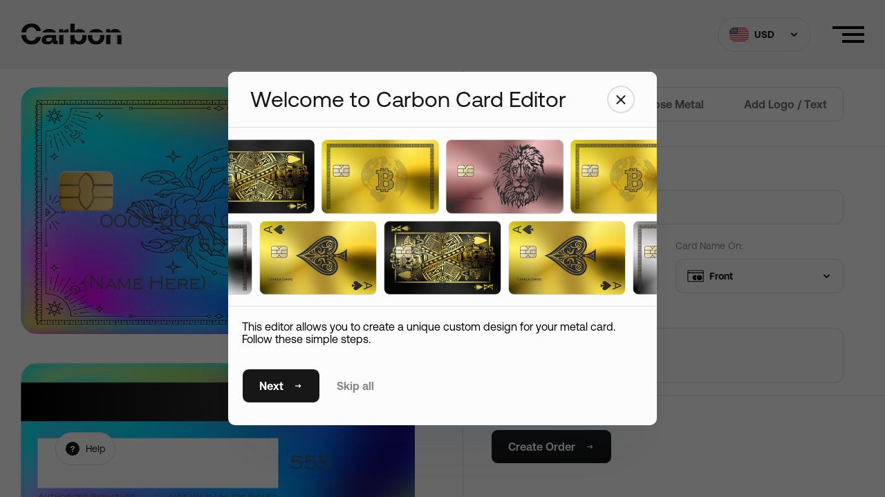

--- FILE ---
content_type: text/html; charset=UTF-8
request_url: https://carboncoskins.com/order/?template=cancer&color=rainbow
body_size: 15439
content:
<!DOCTYPE html>
<html><head>
	
	<script>
		!function (w, d, t) {
		  w.TiktokAnalyticsObject=t;var ttq=w[t]=w[t]||[];ttq.methods=["page","track","identify","instances","debug","on","off","once","ready","alias","group","enableCookie","disableCookie"],ttq.setAndDefer=function(t,e){t[e]=function(){t.push([e].concat(Array.prototype.slice.call(arguments,0)))}};for(var i=0;i<ttq.methods.length;i++)ttq.setAndDefer(ttq,ttq.methods[i]);ttq.instance=function(t){for(var e=ttq._i[t]||[],n=0;n<ttq.methods.length;n++)ttq.setAndDefer(e,ttq.methods[n]);return e},ttq.load=function(e,n){var i="https://analytics.tiktok.com/i18n/pixel/events.js";ttq._i=ttq._i||{},ttq._i[e]=[],ttq._i[e]._u=i,ttq._t=ttq._t||{},ttq._t[e]=+new Date,ttq._o=ttq._o||{},ttq._o[e]=n||{};var o=document.createElement("script");o.type="text/javascript",o.async=!0,o.src=i+"?sdkid="+e+"&lib="+t;var a=document.getElementsByTagName("script")[0];a.parentNode.insertBefore(o,a)};
		
		  ttq.load('C3QVV8C5HQ61EDM1GO30');
		  ttq.page();
		}(window, document, 'ttq');
	</script>
	
	<meta charset="utf-8">
	<link rel="apple-touch-icon" sizes="180x180" href="/apple-touch-icon.png">
	<link rel="icon" type="image/png" sizes="32x32" href="/favicon-32x32.png">
	<link rel="icon" type="image/png" sizes="16x16" href="/favicon-16x16.png">
	<link rel="manifest" href="/site.webmanifest">
	<link rel="mask-icon" href="/safari-pinned-tab.svg" color="#5bbad5">
	<meta name="msapplication-TileColor" content="#ffc40d">
	<meta name="theme-color" content="#ffffff">

		<meta property="og:title" content="Order">
	<meta property="og:type" content="website">
	<meta property="og:url" content="https://carboncoskins.com/order/">
	<meta property="og:image" content="https://carboncoskins.com/wp-content/themes/catapulta-carbon/images/og_img.jpg">
	<meta property="og:image:width" content="1200">
	<meta property="og:image:height" content="630">
 

	<!-- Global site tag (gtag.js) - Google Analytics -->
	<script async src="https://www.googletagmanager.com/gtag/js?id=G-MY6X9S5TB4"></script>
	<script>
		window.dataLayer = window.dataLayer || [];
		function gtag(){dataLayer.push(arguments);}
		gtag('js', new Date());
		gtag('config', 'G-MY6X9S5TB4');
	</script>
		<meta name="robots" content="index, follow, max-image-preview:large, max-snippet:-1, max-video-preview:-1">
	<style>img:is([sizes="auto" i], [sizes^="auto," i]) { contain-intrinsic-size: 3000px 1500px }</style>
	
	<!-- This site is optimized with the Yoast SEO plugin v26.8 - https://yoast.com/product/yoast-seo-wordpress/ -->
	<title>Order - Carbon</title>
	<link rel="canonical" href="https://www.carboncoskins.com/order/">
	<meta property="og:locale" content="en_US">
	<meta property="og:type" content="article">
	<meta property="og:title" content="Order - Carbon">
	<meta property="og:url" content="https://www.carboncoskins.com/order/">
	<meta property="og:site_name" content="Carbon">
	<meta property="article:modified_time" content="2021-09-30T07:47:56+00:00">
	<meta name="twitter:card" content="summary_large_image">
	<script type="application/ld+json" class="yoast-schema-graph">{"@context":"https://schema.org","@graph":[{"@type":"WebPage","@id":"https://www.carboncoskins.com/order/","url":"https://www.carboncoskins.com/order/","name":"Order - Carbon","isPartOf":{"@id":"https://www.carboncoskins.com/#website"},"datePublished":"2021-06-13T04:30:22+00:00","dateModified":"2021-09-30T07:47:56+00:00","breadcrumb":{"@id":"https://www.carboncoskins.com/order/#breadcrumb"},"inLanguage":"en-US","potentialAction":[{"@type":"ReadAction","target":["https://www.carboncoskins.com/order/"]}]},{"@type":"BreadcrumbList","@id":"https://www.carboncoskins.com/order/#breadcrumb","itemListElement":[{"@type":"ListItem","position":1,"name":"Home","item":"https://carboncoskins.com/"},{"@type":"ListItem","position":2,"name":"Order"}]},{"@type":"WebSite","@id":"https://www.carboncoskins.com/#website","url":"https://www.carboncoskins.com/","name":"Carbon","description":"","potentialAction":[{"@type":"SearchAction","target":{"@type":"EntryPoint","urlTemplate":"https://www.carboncoskins.com/?s={search_term_string}"},"query-input":{"@type":"PropertyValueSpecification","valueRequired":true,"valueName":"search_term_string"}}],"inLanguage":"en-US"}]}</script>
	<!-- / Yoast SEO plugin. -->


<link rel="dns-prefetch" href="//js.stripe.com">
<script type="text/javascript">
/* <![CDATA[ */
window._wpemojiSettings = {"baseUrl":"https:\/\/s.w.org\/images\/core\/emoji\/16.0.1\/72x72\/","ext":".png","svgUrl":"https:\/\/s.w.org\/images\/core\/emoji\/16.0.1\/svg\/","svgExt":".svg","source":{"concatemoji":"https:\/\/carboncoskins.com\/wp-includes\/js\/wp-emoji-release.min.js?ver=6.8.3"}};
/*! This file is auto-generated */
!function(s,n){var o,i,e;function c(e){try{var t={supportTests:e,timestamp:(new Date).valueOf()};sessionStorage.setItem(o,JSON.stringify(t))}catch(e){}}function p(e,t,n){e.clearRect(0,0,e.canvas.width,e.canvas.height),e.fillText(t,0,0);var t=new Uint32Array(e.getImageData(0,0,e.canvas.width,e.canvas.height).data),a=(e.clearRect(0,0,e.canvas.width,e.canvas.height),e.fillText(n,0,0),new Uint32Array(e.getImageData(0,0,e.canvas.width,e.canvas.height).data));return t.every(function(e,t){return e===a[t]})}function u(e,t){e.clearRect(0,0,e.canvas.width,e.canvas.height),e.fillText(t,0,0);for(var n=e.getImageData(16,16,1,1),a=0;a<n.data.length;a++)if(0!==n.data[a])return!1;return!0}function f(e,t,n,a){switch(t){case"flag":return n(e,"\ud83c\udff3\ufe0f\u200d\u26a7\ufe0f","\ud83c\udff3\ufe0f\u200b\u26a7\ufe0f")?!1:!n(e,"\ud83c\udde8\ud83c\uddf6","\ud83c\udde8\u200b\ud83c\uddf6")&&!n(e,"\ud83c\udff4\udb40\udc67\udb40\udc62\udb40\udc65\udb40\udc6e\udb40\udc67\udb40\udc7f","\ud83c\udff4\u200b\udb40\udc67\u200b\udb40\udc62\u200b\udb40\udc65\u200b\udb40\udc6e\u200b\udb40\udc67\u200b\udb40\udc7f");case"emoji":return!a(e,"\ud83e\udedf")}return!1}function g(e,t,n,a){var r="undefined"!=typeof WorkerGlobalScope&&self instanceof WorkerGlobalScope?new OffscreenCanvas(300,150):s.createElement("canvas"),o=r.getContext("2d",{willReadFrequently:!0}),i=(o.textBaseline="top",o.font="600 32px Arial",{});return e.forEach(function(e){i[e]=t(o,e,n,a)}),i}function t(e){var t=s.createElement("script");t.src=e,t.defer=!0,s.head.appendChild(t)}"undefined"!=typeof Promise&&(o="wpEmojiSettingsSupports",i=["flag","emoji"],n.supports={everything:!0,everythingExceptFlag:!0},e=new Promise(function(e){s.addEventListener("DOMContentLoaded",e,{once:!0})}),new Promise(function(t){var n=function(){try{var e=JSON.parse(sessionStorage.getItem(o));if("object"==typeof e&&"number"==typeof e.timestamp&&(new Date).valueOf()<e.timestamp+604800&&"object"==typeof e.supportTests)return e.supportTests}catch(e){}return null}();if(!n){if("undefined"!=typeof Worker&&"undefined"!=typeof OffscreenCanvas&&"undefined"!=typeof URL&&URL.createObjectURL&&"undefined"!=typeof Blob)try{var e="postMessage("+g.toString()+"("+[JSON.stringify(i),f.toString(),p.toString(),u.toString()].join(",")+"));",a=new Blob([e],{type:"text/javascript"}),r=new Worker(URL.createObjectURL(a),{name:"wpTestEmojiSupports"});return void(r.onmessage=function(e){c(n=e.data),r.terminate(),t(n)})}catch(e){}c(n=g(i,f,p,u))}t(n)}).then(function(e){for(var t in e)n.supports[t]=e[t],n.supports.everything=n.supports.everything&&n.supports[t],"flag"!==t&&(n.supports.everythingExceptFlag=n.supports.everythingExceptFlag&&n.supports[t]);n.supports.everythingExceptFlag=n.supports.everythingExceptFlag&&!n.supports.flag,n.DOMReady=!1,n.readyCallback=function(){n.DOMReady=!0}}).then(function(){return e}).then(function(){var e;n.supports.everything||(n.readyCallback(),(e=n.source||{}).concatemoji?t(e.concatemoji):e.wpemoji&&e.twemoji&&(t(e.twemoji),t(e.wpemoji)))}))}((window,document),window._wpemojiSettings);
/* ]]> */
</script>
<style id="wp-emoji-styles-inline-css" type="text/css">

	img.wp-smiley, img.emoji {
		display: inline !important;
		border: none !important;
		box-shadow: none !important;
		height: 1em !important;
		width: 1em !important;
		margin: 0 0.07em !important;
		vertical-align: -0.1em !important;
		background: none !important;
		padding: 0 !important;
	}
</style>
<style id="classic-theme-styles-inline-css" type="text/css">
/*! This file is auto-generated */
.wp-block-button__link{color:#fff;background-color:#32373c;border-radius:9999px;box-shadow:none;text-decoration:none;padding:calc(.667em + 2px) calc(1.333em + 2px);font-size:1.125em}.wp-block-file__button{background:#32373c;color:#fff;text-decoration:none}
</style>
<style id="global-styles-inline-css" type="text/css">
:root{--wp--preset--aspect-ratio--square: 1;--wp--preset--aspect-ratio--4-3: 4/3;--wp--preset--aspect-ratio--3-4: 3/4;--wp--preset--aspect-ratio--3-2: 3/2;--wp--preset--aspect-ratio--2-3: 2/3;--wp--preset--aspect-ratio--16-9: 16/9;--wp--preset--aspect-ratio--9-16: 9/16;--wp--preset--color--black: #000000;--wp--preset--color--cyan-bluish-gray: #abb8c3;--wp--preset--color--white: #ffffff;--wp--preset--color--pale-pink: #f78da7;--wp--preset--color--vivid-red: #cf2e2e;--wp--preset--color--luminous-vivid-orange: #ff6900;--wp--preset--color--luminous-vivid-amber: #fcb900;--wp--preset--color--light-green-cyan: #7bdcb5;--wp--preset--color--vivid-green-cyan: #00d084;--wp--preset--color--pale-cyan-blue: #8ed1fc;--wp--preset--color--vivid-cyan-blue: #0693e3;--wp--preset--color--vivid-purple: #9b51e0;--wp--preset--gradient--vivid-cyan-blue-to-vivid-purple: linear-gradient(135deg,rgba(6,147,227,1) 0%,rgb(155,81,224) 100%);--wp--preset--gradient--light-green-cyan-to-vivid-green-cyan: linear-gradient(135deg,rgb(122,220,180) 0%,rgb(0,208,130) 100%);--wp--preset--gradient--luminous-vivid-amber-to-luminous-vivid-orange: linear-gradient(135deg,rgba(252,185,0,1) 0%,rgba(255,105,0,1) 100%);--wp--preset--gradient--luminous-vivid-orange-to-vivid-red: linear-gradient(135deg,rgba(255,105,0,1) 0%,rgb(207,46,46) 100%);--wp--preset--gradient--very-light-gray-to-cyan-bluish-gray: linear-gradient(135deg,rgb(238,238,238) 0%,rgb(169,184,195) 100%);--wp--preset--gradient--cool-to-warm-spectrum: linear-gradient(135deg,rgb(74,234,220) 0%,rgb(151,120,209) 20%,rgb(207,42,186) 40%,rgb(238,44,130) 60%,rgb(251,105,98) 80%,rgb(254,248,76) 100%);--wp--preset--gradient--blush-light-purple: linear-gradient(135deg,rgb(255,206,236) 0%,rgb(152,150,240) 100%);--wp--preset--gradient--blush-bordeaux: linear-gradient(135deg,rgb(254,205,165) 0%,rgb(254,45,45) 50%,rgb(107,0,62) 100%);--wp--preset--gradient--luminous-dusk: linear-gradient(135deg,rgb(255,203,112) 0%,rgb(199,81,192) 50%,rgb(65,88,208) 100%);--wp--preset--gradient--pale-ocean: linear-gradient(135deg,rgb(255,245,203) 0%,rgb(182,227,212) 50%,rgb(51,167,181) 100%);--wp--preset--gradient--electric-grass: linear-gradient(135deg,rgb(202,248,128) 0%,rgb(113,206,126) 100%);--wp--preset--gradient--midnight: linear-gradient(135deg,rgb(2,3,129) 0%,rgb(40,116,252) 100%);--wp--preset--font-size--small: 13px;--wp--preset--font-size--medium: 20px;--wp--preset--font-size--large: 36px;--wp--preset--font-size--x-large: 42px;--wp--preset--spacing--20: 0.44rem;--wp--preset--spacing--30: 0.67rem;--wp--preset--spacing--40: 1rem;--wp--preset--spacing--50: 1.5rem;--wp--preset--spacing--60: 2.25rem;--wp--preset--spacing--70: 3.38rem;--wp--preset--spacing--80: 5.06rem;--wp--preset--shadow--natural: 6px 6px 9px rgba(0, 0, 0, 0.2);--wp--preset--shadow--deep: 12px 12px 50px rgba(0, 0, 0, 0.4);--wp--preset--shadow--sharp: 6px 6px 0px rgba(0, 0, 0, 0.2);--wp--preset--shadow--outlined: 6px 6px 0px -3px rgba(255, 255, 255, 1), 6px 6px rgba(0, 0, 0, 1);--wp--preset--shadow--crisp: 6px 6px 0px rgba(0, 0, 0, 1);}:where(.is-layout-flex){gap: 0.5em;}:where(.is-layout-grid){gap: 0.5em;}body .is-layout-flex{display: flex;}.is-layout-flex{flex-wrap: wrap;align-items: center;}.is-layout-flex > :is(*, div){margin: 0;}body .is-layout-grid{display: grid;}.is-layout-grid > :is(*, div){margin: 0;}:where(.wp-block-columns.is-layout-flex){gap: 2em;}:where(.wp-block-columns.is-layout-grid){gap: 2em;}:where(.wp-block-post-template.is-layout-flex){gap: 1.25em;}:where(.wp-block-post-template.is-layout-grid){gap: 1.25em;}.has-black-color{color: var(--wp--preset--color--black) !important;}.has-cyan-bluish-gray-color{color: var(--wp--preset--color--cyan-bluish-gray) !important;}.has-white-color{color: var(--wp--preset--color--white) !important;}.has-pale-pink-color{color: var(--wp--preset--color--pale-pink) !important;}.has-vivid-red-color{color: var(--wp--preset--color--vivid-red) !important;}.has-luminous-vivid-orange-color{color: var(--wp--preset--color--luminous-vivid-orange) !important;}.has-luminous-vivid-amber-color{color: var(--wp--preset--color--luminous-vivid-amber) !important;}.has-light-green-cyan-color{color: var(--wp--preset--color--light-green-cyan) !important;}.has-vivid-green-cyan-color{color: var(--wp--preset--color--vivid-green-cyan) !important;}.has-pale-cyan-blue-color{color: var(--wp--preset--color--pale-cyan-blue) !important;}.has-vivid-cyan-blue-color{color: var(--wp--preset--color--vivid-cyan-blue) !important;}.has-vivid-purple-color{color: var(--wp--preset--color--vivid-purple) !important;}.has-black-background-color{background-color: var(--wp--preset--color--black) !important;}.has-cyan-bluish-gray-background-color{background-color: var(--wp--preset--color--cyan-bluish-gray) !important;}.has-white-background-color{background-color: var(--wp--preset--color--white) !important;}.has-pale-pink-background-color{background-color: var(--wp--preset--color--pale-pink) !important;}.has-vivid-red-background-color{background-color: var(--wp--preset--color--vivid-red) !important;}.has-luminous-vivid-orange-background-color{background-color: var(--wp--preset--color--luminous-vivid-orange) !important;}.has-luminous-vivid-amber-background-color{background-color: var(--wp--preset--color--luminous-vivid-amber) !important;}.has-light-green-cyan-background-color{background-color: var(--wp--preset--color--light-green-cyan) !important;}.has-vivid-green-cyan-background-color{background-color: var(--wp--preset--color--vivid-green-cyan) !important;}.has-pale-cyan-blue-background-color{background-color: var(--wp--preset--color--pale-cyan-blue) !important;}.has-vivid-cyan-blue-background-color{background-color: var(--wp--preset--color--vivid-cyan-blue) !important;}.has-vivid-purple-background-color{background-color: var(--wp--preset--color--vivid-purple) !important;}.has-black-border-color{border-color: var(--wp--preset--color--black) !important;}.has-cyan-bluish-gray-border-color{border-color: var(--wp--preset--color--cyan-bluish-gray) !important;}.has-white-border-color{border-color: var(--wp--preset--color--white) !important;}.has-pale-pink-border-color{border-color: var(--wp--preset--color--pale-pink) !important;}.has-vivid-red-border-color{border-color: var(--wp--preset--color--vivid-red) !important;}.has-luminous-vivid-orange-border-color{border-color: var(--wp--preset--color--luminous-vivid-orange) !important;}.has-luminous-vivid-amber-border-color{border-color: var(--wp--preset--color--luminous-vivid-amber) !important;}.has-light-green-cyan-border-color{border-color: var(--wp--preset--color--light-green-cyan) !important;}.has-vivid-green-cyan-border-color{border-color: var(--wp--preset--color--vivid-green-cyan) !important;}.has-pale-cyan-blue-border-color{border-color: var(--wp--preset--color--pale-cyan-blue) !important;}.has-vivid-cyan-blue-border-color{border-color: var(--wp--preset--color--vivid-cyan-blue) !important;}.has-vivid-purple-border-color{border-color: var(--wp--preset--color--vivid-purple) !important;}.has-vivid-cyan-blue-to-vivid-purple-gradient-background{background: var(--wp--preset--gradient--vivid-cyan-blue-to-vivid-purple) !important;}.has-light-green-cyan-to-vivid-green-cyan-gradient-background{background: var(--wp--preset--gradient--light-green-cyan-to-vivid-green-cyan) !important;}.has-luminous-vivid-amber-to-luminous-vivid-orange-gradient-background{background: var(--wp--preset--gradient--luminous-vivid-amber-to-luminous-vivid-orange) !important;}.has-luminous-vivid-orange-to-vivid-red-gradient-background{background: var(--wp--preset--gradient--luminous-vivid-orange-to-vivid-red) !important;}.has-very-light-gray-to-cyan-bluish-gray-gradient-background{background: var(--wp--preset--gradient--very-light-gray-to-cyan-bluish-gray) !important;}.has-cool-to-warm-spectrum-gradient-background{background: var(--wp--preset--gradient--cool-to-warm-spectrum) !important;}.has-blush-light-purple-gradient-background{background: var(--wp--preset--gradient--blush-light-purple) !important;}.has-blush-bordeaux-gradient-background{background: var(--wp--preset--gradient--blush-bordeaux) !important;}.has-luminous-dusk-gradient-background{background: var(--wp--preset--gradient--luminous-dusk) !important;}.has-pale-ocean-gradient-background{background: var(--wp--preset--gradient--pale-ocean) !important;}.has-electric-grass-gradient-background{background: var(--wp--preset--gradient--electric-grass) !important;}.has-midnight-gradient-background{background: var(--wp--preset--gradient--midnight) !important;}.has-small-font-size{font-size: var(--wp--preset--font-size--small) !important;}.has-medium-font-size{font-size: var(--wp--preset--font-size--medium) !important;}.has-large-font-size{font-size: var(--wp--preset--font-size--large) !important;}.has-x-large-font-size{font-size: var(--wp--preset--font-size--x-large) !important;}
:where(.wp-block-post-template.is-layout-flex){gap: 1.25em;}:where(.wp-block-post-template.is-layout-grid){gap: 1.25em;}
:where(.wp-block-columns.is-layout-flex){gap: 2em;}:where(.wp-block-columns.is-layout-grid){gap: 2em;}
:root :where(.wp-block-pullquote){font-size: 1.5em;line-height: 1.6;}
</style>
<link rel="stylesheet" id="gcf-css-css" href="https://carboncoskins.com/wp-content/plugins/global-custom-fields/css/style.css?ver=6.8.3" type="text/css" media="all">
<link rel="stylesheet" id="wp-components-css" href="https://carboncoskins.com/wp-includes/css/dist/components/style.min.css?ver=6.8.3" type="text/css" media="all">
<link rel="stylesheet" id="godaddy-styles-css" href="https://carboncoskins.com/wp-content/mu-plugins/vendor/wpex/godaddy-launch/includes/Dependencies/GoDaddy/Styles/build/latest.css?ver=2.0.2" type="text/css" media="all">
<link rel="stylesheet" id="slick-css" href="https://carboncoskins.com/wp-content/themes/catapulta-carbon/css/slick.css?ver=v0.0.0" type="text/css" media="all">
<link rel="stylesheet" id="styles-css" href="https://carboncoskins.com/wp-content/themes/catapulta-carbon/css/styles.css?ver=v0.0.1681323036" type="text/css" media="all">
<link rel="stylesheet" id="order-css" href="https://carboncoskins.com/wp-content/themes/catapulta-carbon/css/order.css?ver=v0.0.1681458056" type="text/css" media="all">
<link rel="https://api.w.org/" href="https://carboncoskins.com/wp-json/"><link rel="alternate" title="JSON" type="application/json" href="https://carboncoskins.com/wp-json/wp/v2/pages/33"><link rel="EditURI" type="application/rsd+xml" title="RSD" href="https://carboncoskins.com/xmlrpc.php?rsd">
<meta name="generator" content="WordPress 6.8.3">
<link rel="shortlink" href="https://carboncoskins.com/?p=33">
<link rel="alternate" title="oEmbed (JSON)" type="application/json+oembed" href="https://carboncoskins.com/wp-json/oembed/1.0/embed?url=https%3A%2F%2Fcarboncoskins.com%2Forder%2F">
<link rel="alternate" title="oEmbed (XML)" type="text/xml+oembed" href="https://carboncoskins.com/wp-json/oembed/1.0/embed?url=https%3A%2F%2Fcarboncoskins.com%2Forder%2F&#038;format=xml">
<style>:root {
			--lazy-loader-animation-duration: 300ms;
		}
		  
		.lazyload {
	display: block;
}

.lazyload,
        .lazyloading {
			opacity: 0;
		}


		.lazyloaded {
			opacity: 1;
			transition: opacity 300ms;
			transition: opacity var(--lazy-loader-animation-duration);
		}.lazyloading {
	color: transparent;
	opacity: 1;
	transition: opacity 300ms;
	transition: opacity var(--lazy-loader-animation-duration);
	background: url("data:image/svg+xml,%3Csvg%20width%3D%2244%22%20height%3D%2244%22%20xmlns%3D%22http%3A%2F%2Fwww.w3.org%2F2000%2Fsvg%22%20stroke%3D%22%23cccccc%22%3E%3Cg%20fill%3D%22none%22%20fill-rule%3D%22evenodd%22%20stroke-width%3D%222%22%3E%3Ccircle%20cx%3D%2222%22%20cy%3D%2222%22%20r%3D%221%22%3E%3Canimate%20attributeName%3D%22r%22%20begin%3D%220s%22%20dur%3D%221.8s%22%20values%3D%221%3B%2020%22%20calcMode%3D%22spline%22%20keyTimes%3D%220%3B%201%22%20keySplines%3D%220.165%2C%200.84%2C%200.44%2C%201%22%20repeatCount%3D%22indefinite%22%2F%3E%3Canimate%20attributeName%3D%22stroke-opacity%22%20begin%3D%220s%22%20dur%3D%221.8s%22%20values%3D%221%3B%200%22%20calcMode%3D%22spline%22%20keyTimes%3D%220%3B%201%22%20keySplines%3D%220.3%2C%200.61%2C%200.355%2C%201%22%20repeatCount%3D%22indefinite%22%2F%3E%3C%2Fcircle%3E%3Ccircle%20cx%3D%2222%22%20cy%3D%2222%22%20r%3D%221%22%3E%3Canimate%20attributeName%3D%22r%22%20begin%3D%22-0.9s%22%20dur%3D%221.8s%22%20values%3D%221%3B%2020%22%20calcMode%3D%22spline%22%20keyTimes%3D%220%3B%201%22%20keySplines%3D%220.165%2C%200.84%2C%200.44%2C%201%22%20repeatCount%3D%22indefinite%22%2F%3E%3Canimate%20attributeName%3D%22stroke-opacity%22%20begin%3D%22-0.9s%22%20dur%3D%221.8s%22%20values%3D%221%3B%200%22%20calcMode%3D%22spline%22%20keyTimes%3D%220%3B%201%22%20keySplines%3D%220.3%2C%200.61%2C%200.355%2C%201%22%20repeatCount%3D%22indefinite%22%2F%3E%3C%2Fcircle%3E%3C%2Fg%3E%3C%2Fsvg%3E") no-repeat;
	background-size: 2em 2em;
	background-position: center center;
}

.lazyloaded {
	animation-name: loaded;
	animation-duration: 300ms;
	animation-duration: var(--lazy-loader-animation-duration);
	transition: none;
}

@keyframes loaded {
	from {
		opacity: 0;
	}

	to {
		opacity: 1;
	}
}</style><noscript><style>.lazyload { display: none; } .lazyload[class*="lazy-loader-background-element-"] { display: block; opacity: 1; }</style></noscript>	<!-- mobile -->
	<meta name="viewport" content="width=device-width">
	<meta name="format-detection" content="telephone=no">
	<!-- Facebook Pixel Code -->
	<script>
	!function(f,b,e,v,n,t,s)
	{if(f.fbq)return;n=f.fbq=function(){n.callMethod?
	n.callMethod.apply(n,arguments):n.queue.push(arguments)};
	if(!f._fbq)f._fbq=n;n.push=n;n.loaded=!0;n.version='2.0';
	n.queue=[];t=b.createElement(e);t.async=!0;
	t.src=v;s=b.getElementsByTagName(e)[0];
	s.parentNode.insertBefore(t,s)}(window, document,'script',
	'https://connect.facebook.net/en_US/fbevents.js');
	fbq('init', '3907009216003465');
	fbq('track', 'PageView');
	</script>
	<noscript><img class="skip-lazy" height="1" width="1" style="display:none" src="https://www.facebook.com/tr?id=3907009216003465&amp;ev=PageView&amp;noscript=1"></noscript>
	<!-- End Facebook Pixel Code -->
</head>

<body data-rsssl=1 class="white_page">

<header class="header">
	<div class="header__blured">
		<div class="container">
			<div class="header__visible">
								<a href="/" class="logo img header_logo_img">
						<img class="header_logo_white skip-lazy" src="/wp-content/themes/catapulta-carbon/images/logo_white.svg" alt>
						<img class="header_logo_black skip-lazy" src="/wp-content/themes/catapulta-carbon/images/logo_black.svg" alt>
					</a>
									<div class="header_currency_input_box input_box">
	<input type="text" name="currency" value="USD" class="hide" autocomplete="off">
		<div class="dropdown">
		<div class="parent_drop"><span class="flag_img"><img class="skip-lazy" src="https://carboncoskins.com/wp-content/themes/catapulta-carbon/images/flags/us.png" alt></span>USD</div>
		<div class="child_drop">
			<ul>
								<li><span class="flag_img"><img class="skip-lazy" src="https://carboncoskins.com/wp-content/themes/catapulta-carbon/images/flags/au.png" alt></span>AUD</li>
								<li><span class="flag_img"><img class="skip-lazy" src="https://carboncoskins.com/wp-content/themes/catapulta-carbon/images/flags/us.png" alt></span>USD</li>
								<li><span class="flag_img"><img class="skip-lazy" src="https://carboncoskins.com/wp-content/themes/catapulta-carbon/images/flags/gb.png" alt></span>GBP</li>
								<li><span class="flag_img"><img class="skip-lazy" src="https://carboncoskins.com/wp-content/themes/catapulta-carbon/images/flags/eu.png" alt></span>EUR</li>
								<li><span class="flag_img"><img class="skip-lazy" src="https://carboncoskins.com/wp-content/themes/catapulta-carbon/images/flags/sg.png" alt></span>SGD</li>
								<li><span class="flag_img"><img class="skip-lazy" src="https://carboncoskins.com/wp-content/themes/catapulta-carbon/images/flags/ca.png" alt></span>CAD</li>
								<li><span class="flag_img"><img class="skip-lazy" src="https://carboncoskins.com/wp-content/themes/catapulta-carbon/images/flags/no.png" alt></span>NOK</li>
							</ul>
			<div class="header_currency_hint">
				These are the currencies that we accept as payment. <br>
				Your card currency will remain the same as your current card.
			</div>
		</div>
	</div>
</div>				<div class="open_menu toggle_menu_button">
					<div></div>
					<div></div>
					<div></div>
				</div>
			</div>
		</div>
		<div class="hidden_menu">
			<div class="-scrollbar menu_scroll">
				<div class="container hidden_menu__container">
					<ul class="menu__list -opacity_hover"><li><a href="https://carboncoskins.com/order/">Design My Own</a></li>
<li><a href="https://carboncoskins.com/best-sellers/">Pre-made designs</a></li>
<li><a href="https://carboncoskins.com/how-it-works/">How it works</a></li>
<li><a href="https://carboncoskins.com/contact-us/">Contact</a></li>
<li><a href="https://carboncoskins.com/faq/">FAQ</a></li>
</ul>					<div class="hidden_menu__footer">
						<div class="social_icon__list"><a title="Tiktok" target="_blank" href="https://www.tiktok.com/@carboncoskins" class="img social_icon -opacity_hover"><noscript><img src="/wp-content/uploads/2021/06/social_tiktok.svg" alt="Tiktok"></noscript><img src="[data-uri]" alt="Tiktok" data-src="/wp-content/uploads/2021/06/social_tiktok.svg" class=" lazyload"></a>
<a title="Facebook" target="_blank" href="https://www.facebook.com/carboncoskins" class="img social_icon -opacity_hover"><noscript><img src="/wp-content/uploads/2021/06/social_fb.svg" alt="Facebook"></noscript><img src="[data-uri]" alt="Facebook" data-src="/wp-content/uploads/2021/06/social_fb.svg" class=" lazyload"></a>
<a title="Instagram" target="_blank" href="https://www.instagram.com/carboncoskins/" class="img social_icon -opacity_hover"><noscript><img src="/wp-content/uploads/2021/06/social_insta.svg" alt="Instagram"></noscript><img src="[data-uri]" alt="Instagram" data-src="/wp-content/uploads/2021/06/social_insta.svg" class=" lazyload"></a>
</div>						<div class="separator"></div>
						<a href="https://carboncoskins.com/terms-and-conditions/" class="terms_use -opacity_hover">Terms and conditions</a>
					</div>
				</div>
			</div>
		</div>
	</div>
</header>
<main><script>
		window.card_bg={
			black: "/wp-content/uploads/2021/10/Silver-min-39.jpg",
			gold: "/wp-content/uploads/2021/10/Property-1Gold-min-39.jpg",
			silver: "/wp-content/uploads/2021/10/Property-1Silver-min-39.jpg",
			rose: "/wp-content/uploads/2021/10/Property-1Rose-min-39.jpg",
			blackgold: "/wp-content/uploads/2021/10/Property-1Black-min-39.jpg",
			rainbow: "/wp-content/uploads/2021/10/Property-1Iridance-min-39.jpg",
		}
	</script><section class="card__pre_view-section">
	<div class="container">
		<div class="card__pre_view-content">
			<div class="card_front_side">
				<canvas id="card_front_side_canvas"></canvas>
			</div>
			<div class="card_back_side">
				<canvas id="card_back_side_canvas"></canvas>
			</div>
			<canvas id="temp_img_draw_canvas" style="display: none;"></canvas>
		</div>
	</div>
</section>

<section class="card__settings_section">

	<div class="mob_content">
		<header class="card__settings_header -grey_border-bottom" id="swiper_close">
			<div class="card__settings_container">
				<h2 class="title_2 -bold">
					Credit Card settings
				</h2>
				<a href="/" class="white_button -black -gray">
					Need help?
				</a>
			</div>
		</header>

		<div class="card__settings_navigation -grey_border-bottom">
			<div class="card__settings_container">
				<ul class="card__settings_nav_block">
					<li class="nav__item active">
						Edit Card Info
					</li>
					<li class="nav__item">
						Choose Metal
					</li>
					<li class="nav__item">
						Add Logo / Text
					</li>
				</ul>
			</div>
		</div>

		<div class="mobile_swiped">

			<div class="card__settings_tab card_settings_tab_block">
				<div class="card__settings_container card_settings_tab_container">

					<div class="card__settings_item active first_chooze">
						<form autocomplete="off" class="card_settings_cardinfo_form">
							<div class="input_box card_settings_cardholdername_input_box">
								<div class="pre_input_text">
									Card Holder Name (<span class="field">0</span>/<span class="max_field">26</span>)
								</div>
								<input type="text" class="field_show input_cardhoder_name" name="cardhoder_name" placeholder="(Name Here)" maxlength="26" value>
							</div>
							<div class="input_box input_box_carddropdown card_settings_cardnumberon_input_box">
								<input type="text" name="where_cardnumberon" value="Front" class="hide" autocomplete="off">
								<div class="pre_input_text">
									Card Number On:
								</div>
								<div class="dropdown">
									<div class="parent_drop"><span class="flag_img card_img"><img class="skip-lazy" src="https://carboncoskins.com/wp-content/themes/catapulta-carbon/images/card_front.svg" alt></span>Front</div>
									<div class="child_drop">
										<ul>
											<li class="active"><span class="flag_img card_img"><img class="skip-lazy" src="https://carboncoskins.com/wp-content/themes/catapulta-carbon/images/card_front.svg" alt></span>Front</li>
											<li><span class="flag_img card_img"><img class="skip-lazy" src="https://carboncoskins.com/wp-content/themes/catapulta-carbon/images/card_back.svg" alt></span>Back</li>
										</ul>
									</div>
								</div>
							</div>
							<div class="input_box input_box_carddropdown card_settings_cardholdernameon_input_box">
								<input type="text" name="where_cardholdernameon" value="Front" class="hide" autocomplete="off">
								<div class="pre_input_text">
									Card Name On:
								</div>
								<div class="dropdown">
									<div class="parent_drop"><span class="flag_img card_img"><img class="skip-lazy" src="https://carboncoskins.com/wp-content/themes/catapulta-carbon/images/card_front.svg" alt></span>Front</div>
									<div class="child_drop">
										<ul>
											<li class="active"><span class="flag_img card_img"><img class="skip-lazy" src="https://carboncoskins.com/wp-content/themes/catapulta-carbon/images/card_front.svg" alt></span>Front</li>
											<li><span class="flag_img card_img"><img class="skip-lazy" src="https://carboncoskins.com/wp-content/themes/catapulta-carbon/images/card_back.svg" alt></span>Back</li>
										</ul>
									</div>
								</div>
							</div>
							<div class="input_box card_settings_comment_input_box">
								<div class="pre_input_text">
									Comment
								</div>
								<textarea type="text" class="message" name="order_comment" placeholder="Add comment"></textarea>
							</div>
						</form>
					</div>

					<div class="card__settings_item">
						<form autocomplete="off">
							<input type="hidden" name="card_template" value="cancer">
							<input type="hidden" name="card_template_title" value="Cancer">
							<div class="double_input_box radio__double_list">
								<div class="input_box">
									<div class="pre_input_text">
										Color
									</div>
									<div class="radio_list">
										<div class="radio_box">
												<input type="radio" name="color_radio" id="color_radio_black" data-title="Black" value="black">
												<label for="color_radio_black">
													<div class="img"><img class="skip-lazy" src="https://carboncoskins.com/wp-content/themes/catapulta-carbon/images/card-circles/black.png" alt></div>
													<span class="price_block_container"><span class="price_plus">+</span><span class="price_block"><span class="currency_prefix"></span><span class="price_value price_card_color_black_value">NaN</span><span class="currency_suffix"></span></span></span>
												</label>
											</div><div class="radio_box">
												<input type="radio" name="color_radio" id="color_radio_gold" data-title="Gold" value="gold">
												<label for="color_radio_gold">
													<div class="img"><img class="skip-lazy" src="https://carboncoskins.com/wp-content/themes/catapulta-carbon/images/card-circles/gold.png" alt></div>
													<span class="price_block_container"><span class="price_plus">+</span><span class="price_block"><span class="currency_prefix"></span><span class="price_value price_card_color_gold_value">NaN</span><span class="currency_suffix"></span></span></span>
												</label>
											</div><div class="radio_box">
												<input type="radio" name="color_radio" id="color_radio_silver" data-title="Silver" value="silver">
												<label for="color_radio_silver">
													<div class="img"><img class="skip-lazy" src="https://carboncoskins.com/wp-content/themes/catapulta-carbon/images/card-circles/silver.png" alt></div>
													<span class="price_block_container"><span class="price_plus">+</span><span class="price_block"><span class="currency_prefix"></span><span class="price_value price_card_color_silver_value">NaN</span><span class="currency_suffix"></span></span></span>
												</label>
											</div><div class="radio_box">
												<input type="radio" name="color_radio" id="color_radio_rose" data-title="Rose" value="rose">
												<label for="color_radio_rose">
													<div class="img"><img class="skip-lazy" src="https://carboncoskins.com/wp-content/themes/catapulta-carbon/images/card-circles/rose.png" alt></div>
													<span class="price_block_container"><span class="price_plus">+</span><span class="price_block"><span class="currency_prefix"></span><span class="price_value price_card_color_rose_value">NaN</span><span class="currency_suffix"></span></span></span>
												</label>
											</div><div class="radio_box">
												<input type="radio" name="color_radio" id="color_radio_blackgold" data-title="BlackGold" value="blackgold">
												<label for="color_radio_blackgold">
													<div class="img"><img class="skip-lazy" src="https://carboncoskins.com/wp-content/themes/catapulta-carbon/images/card-circles/blackgold.png" alt></div>
													<span class="price_block_container"><span class="price_plus">+</span><span class="price_block"><span class="currency_prefix"></span><span class="price_value price_card_color_blackgold_value">NaN</span><span class="currency_suffix"></span></span></span>
												</label>
											</div><div class="radio_box">
												<input type="radio" name="color_radio" id="color_radio_rainbow" data-title="Rainbow" value="rainbow" checked>
												<label for="color_radio_rainbow">
													<div class="img"><img class="skip-lazy" src="https://carboncoskins.com/wp-content/themes/catapulta-carbon/images/card-circles/rainbow.png" alt></div>
													<span class="price_block_container"><span class="price_plus">+</span><span class="price_block"><span class="currency_prefix"></span><span class="price_value price_card_color_rainbow_value">NaN</span><span class="currency_suffix"></span></span></span>
												</label>
											</div>									</div>
								</div>
								<div class="input_box">
									<div class="pre_input_text">
										Border
									</div>
									<div class="check_list check_list_border"><div class="radio_box">
											<input type="checkbox" name="card_border_frame_1" id="checkbox_frame_1" data-frame="frame_1">
											<label for="checkbox_frame_1">
												<div class="border_img"><noscript><img class="border_img_icon" src="https://carboncoskins.com/wp-content/themes/catapulta-carbon/images/cards/background-border-1-icon.svg"></noscript><img class="border_img_icon lazyload" src="[data-uri]" data-src="https://carboncoskins.com/wp-content/themes/catapulta-carbon/images/cards/background-border-1-icon.svg"></div>
												<span class="price_block_container"><span class="price_plus">+</span><span class="price_block"><span class="currency_prefix"></span><span class="price_value">0</span><span class="currency_suffix"></span></span></span>
											</label>
										</div><div class="radio_box">
											<input type="checkbox" name="card_border_frame_2" id="checkbox_frame_2" data-frame="frame_2">
											<label for="checkbox_frame_2">
												<div class="border_img"><noscript><img class="border_img_icon" src="https://carboncoskins.com/wp-content/themes/catapulta-carbon/images/cards/background-border-2-icon.svg?1"></noscript><img class="border_img_icon lazyload" src="[data-uri]" data-src="https://carboncoskins.com/wp-content/themes/catapulta-carbon/images/cards/background-border-2-icon.svg?1"></div>
												<span class="price_block_container"><span class="price_plus">+</span><span class="price_block"><span class="currency_prefix"></span><span class="price_value">0</span><span class="currency_suffix"></span></span></span>
											</label>
										</div></div>
								</div>
							</div>
						</form>
					</div>

					<div class="card__settings_item editor_card">
						<form autocomplete="off">
							<div class="adding_block card_logo_text_add_container">
								<div class="text_editor card_editor add_css text_icon text_to_card_editor" style="display: none;">
									<div class="card_editor_top">
										<div class="icon"></div>
										<div class="text">
											<p>
												<strong>Custom Text</strong>
											</p>
											<p>Add / Edit text</p>
										</div>
										<div class="trash_img text_to_card_editor_cancel">
											<svg fill="none" viewBox="0 0 21 26"><path d="M20.58 3.55v1.26a.63.63 0 01-.63.63H1.05a.63.63 0 01-.63-.63V3.55a.63.63 0 01.63-.63h5.67V1.66C6.72.963 7.284.4 7.98.4h5.04c.696 0 1.26.564 1.26 1.26v1.26h5.67a.63.63 0 01.63.63zM2.776 23.255a2.52 2.52 0 002.52 2.343H15.73a2.52 2.52 0 002.52-2.343l1.07-15.297H1.68l1.097 15.297z" fill="#171717" fill-opacity=".5" /></svg>
										</div>
									</div>
									<div class="separator"></div>
									<div class="card_editor_bottom">
										<div class="input_box">
											<div class="pre_input_text">
												Text (<span class="field">0</span>/<span class="max_field">26</span>)
											</div>
											<input type="text" class="field_show" name="text_to_card_editor_text" placeholder="(Enter Text)" maxlength="26" data-value value>
										</div>
										<div class="input_box number_box">
											<div class="pre_input_text">
												Font Size
											</div>
											<div class="number">
												<input type="number" class="num minNumbered" name="text_to_card_editor_font_size" min="15" max="1000" value="15">
												<div class="number_controls">
													<div class="nc-plus"></div>
													<div class="nc-minus nonactive"></div>
												</div>
											</div>
										</div>
									</div>
								</div>
								<div class="adding_button_container">
									<div class="add_text adding_button add_css text_icon add_text_to_card">
										<div class="icon"></div>
										<div class="text">
											<p>
												<strong>Add custom Text</strong>
											</p>
											<p>Add / Edit text</p>
										</div>
									</div>
								</div>
								<div class="img_editor card_editor add_css img_icon logo_to_card_editor" style="display: none;">
									<div class="card_editor_top">
										<div class="logo_to_card_file_event" style="display: none;">
											<input id="logo_to_card_file" type="file" name="logo_to_card_file" class="hide file">
										</div>
										<div class="icon"></div>
										<div class="text">
											<p>
												<strong class="logo_to_card_editor_title">Add custom logo</strong>
											</p>
											<p class="logo_to_card_editor_resolution">Recommended resolution: 1200 px * 2080 px</p>
										</div>
										<div class="trash_img logo_to_card_editor_cancel">
											<svg fill="none" viewBox="0 0 21 26"><path d="M20.58 3.55v1.26a.63.63 0 01-.63.63H1.05a.63.63 0 01-.63-.63V3.55a.63.63 0 01.63-.63h5.67V1.66C6.72.963 7.284.4 7.98.4h5.04c.696 0 1.26.564 1.26 1.26v1.26h5.67a.63.63 0 01.63.63zM2.776 23.255a2.52 2.52 0 002.52 2.343H15.73a2.52 2.52 0 002.52-2.343l1.07-15.297H1.68l1.097 15.297z" fill="#171717" fill-opacity=".5" /></svg>
										</div>
									</div>
									<div class="separator"></div>
									<div class="card_editor_bottom editor_img_bottom first_setting">
										<div class="input_box dropdown_box">
											<div class="pre_input_text -hint">
												Select type of logo you want to upload:
												<div class="hint_icon">
													<svg fill="none" viewBox="0 0 15 16"><path fill-rule="evenodd" clip-rule="evenodd" d="M7.5 14a6 6 0 100-12 6 6 0 000 12zm0 1.5a7.5 7.5 0 100-15 7.5 7.5 0 000 15z" fill="#171717" fill-opacity=".5" /><path fill-rule="evenodd" clip-rule="evenodd" d="M7.5 4.25a.75.75 0 100 1.5.75.75 0 000-1.5zm0 3a.75.75 0 00-.75.75v3a.75.75 0 001.5 0V8a.75.75 0 00-.75-.75z" fill="#171717" fill-opacity=".5" /></svg>
												</div>
												<div class="hint_child">
													Please select the background colour of your logo
												</div>
											</div>
											<input name="logo_to_card_bg_color" type="text" class="hide">
											<div class="dropdown">
												<div class="parent_drop">
													Choose Background Color
												</div>
												<div class="child_drop">
													<ul class="-scrollbar">
														<li><span class="color_buble" data-color="transparent"></span>No Background</li>
														<li><span class="color_buble" data-color="black"></span>Black Background</li>
														<li><span class="color_buble" data-color="white"></span>White Background</li>
													</ul>
												</div>
											</div>
										</div>
										<label for="logo_to_card_file" class="choose_file submit nonactive">
											Add Logo
										</label>
									</div>
									<div class="card_editor_bottom editor_img_bottom second_setting none">
										<div class="inputs_row">
											<div class="input_box sizes">
												<div class="pre_input_text">Height</div>
												<div class="input"><input type="number" name="logo_to_card_height" class="num height" min="1" max="100" value="50"></div>
											</div>
											<div class="input_box sizes">
												<div class="pre_input_text">Width</div>
												<div class="input"><input type="number" name="logo_to_card_width" class="num width" min="1" max="100" value="50"></div>
											</div>
											<div class="input_box orderToggleActiveContainer">
												<input type="checkbox" name="logo_to_card_proportions" value="lock">
												<div class="pre_input_text">Proportions</div>
												<div class="proportions_button orderToggleActive"></div>
											</div>
										</div>
										<div class="inverse_box orderToggleActiveContainer">
											<input type="checkbox" name="logo_to_card_inversion" value="enable">
											<div class="pre_input_text">Invers</div>
											<div class="inverse_button orderToggleActive"></div>
										</div>
									</div>
								</div>
								<div class="adding_button_container">
									<div class="add_img adding_button add_css img_icon add_logo_to_card">
										<div class="icon"></div>
										<div class="text">
											<p>
												<strong>Add custom logo</strong>
											</p>
											<p>
												Recommended resolution: 1200 px * 2080 px
											</p>
										</div>
									</div>
								</div>
							</div>
						</form>
					</div>
					
				</div>
				
				<div class="card__settings_container card_settings_total_container">
					<div class="col step_content-price_col">
						<div class="price_col card_settings_price_col">
							<ul>
								<li>
									<p class="price_col_title">Mirror Card</p>
									<p class="price_col_value"><span class="price_plus">+</span> <span class="currency"><span class="currency_prefix">$</span></span><span class="price total_mirror_price">NaN</span><span class="currency"><span class="currency_suffix"></span></span>  <span class="currency_code">None</span></p>
								</li>
								<li>
									<p class="price_col_title">Card</p>
									<p class="price_col_value"><span class="currency"><span class="currency_prefix">$</span></span><span class="price total_card_price">NaN</span><span class="currency"><span class="currency_suffix"></span></span> <span class="currency_code">None</span></p>
								</li>
								<li class="total">
									<p class="price_col_title">Total (<span class="currency_code">None</span>)</p>
									<p class="price_col_value price_col_total_value"><span class="currency"><span class="currency_prefix">$</span></span><span class="price total_mcsum_price">NaN</span><span class="currency"><span class="currency_suffix"></span></span> <span class="currency_code">None</span></p>
								</li>
							</ul>
						</div>
					</div>
				</div>
				
			</div>
		</div>

		<footer class="card__settings_footer -grey_border-top">
			<div class="card__settings_container">
				<div class="white_button -black order_button open_order_modal order_create_form_button">
					Create Order
				</div>
															</div>
		</footer>
	</div>
</section>

<div class="modal__wrapper">
	<div class="modal_content order_modal">
		<div class="top_modal_row">
			<h2 class="title_2">
				Create Order
			</h2>
			<div class="close_modal"></div>
		</div>
		<div class="current_step_row">
			<ol>
				<li>Add Shipping Information</li>
				<li>Confirm Order</li>
				<li>Payment Order</li>
			</ol>
		</div>
		<div class="step_section -scrollbar">
			<form autocomplete="off" action>
				<div class="step step_1">
					<div class="double_input_box">
						<div class="input_box">
							<div class="pre_input_text">
								Name
							</div>
							<input type="text" class="name" name="order_person_name" value>
						</div>
						<div class="input_box">
							<div class="pre_input_text">
								Email
							</div>
							<input type="email" class="email" name="order_person_email" value>
						</div>
					</div>
					<div class="double_input_box">
						<div class="input_box">
							<div class="pre_input_text">
								Country
							</div>
							<select name="order_address_country">
								<option value>Select your Country</option>
								<option value="AX">AALAND ISLANDS</option>
								<option value="AF">AFGHANISTAN</option>
								<option value="AL">ALBANIA</option>
								<option value="DZ">ALGERIA</option>
								<option value="AS">AMERICAN SAMOA</option>
								<option value="AD">ANDORRA</option>
								<option value="AO">ANGOLA</option>
								<option value="AI">ANGUILLA</option>
								<option value="AQ">ANTARCTICA</option>
								<option value="AG">ANTIGUA AND BARBUDA</option>
								<option value="AR">ARGENTINA</option>
								<option value="AM">ARMENIA</option>
								<option value="AW">ARUBA</option>
								<option value="AU">AUSTRALIA</option>
								<option value="AT">AUSTRIA</option>
								<option value="AZ">AZERBAIJAN</option>
								<option value="BS">BAHAMAS</option>
								<option value="BH">BAHRAIN</option>
								<option value="BD">BANGLADESH</option>
								<option value="BB">BARBADOS</option>
								<option value="BY">BELARUS</option>
								<option value="BE">BELGIUM</option>
								<option value="BZ">BELIZE</option>
								<option value="BJ">BENIN</option>
								<option value="BM">BERMUDA</option>
								<option value="BT">BHUTAN</option>
								<option value="BO">BOLIVIA</option>
								<option value="BA">BOSNIA AND HERZEGOWINA</option>
								<option value="BW">BOTSWANA</option>
								<option value="BV">BOUVET ISLAND</option>
								<option value="BR">BRAZIL</option>
								<option value="IO">BRITISH INDIAN OCEAN TERRITORY</option>
								<option value="BN">BRUNEI DARUSSALAM</option>
								<option value="BG">BULGARIA</option>
								<option value="BF">BURKINA FASO</option>
								<option value="BI">BURUNDI</option>
								<option value="KH">CAMBODIA</option>
								<option value="CM">CAMEROON</option>
								<option value="CA">CANADA</option>
								<option value="CV">CAPE VERDE</option>
								<option value="KY">CAYMAN ISLANDS</option>
								<option value="CF">CENTRAL AFRICAN REPUBLIC</option>
								<option value="TD">CHAD</option>
								<option value="CL">CHILE</option>
								<option value="CN">CHINA</option>
								<option value="CX">CHRISTMAS ISLAND</option>
								<option value="CO">COLOMBIA</option>
								<option value="KM">COMOROS</option>
								<option value="CK">COOK ISLANDS</option>
								<option value="CR">COSTA RICA</option>
								<option value="CI">COTE D'IVOIRE</option>
								<option value="CU">CUBA</option>
								<option value="CY">CYPRUS</option>
								<option value="CZ">CZECH REPUBLIC</option>
								<option value="DK">DENMARK</option>
								<option value="DJ">DJIBOUTI</option>
								<option value="DM">DOMINICA</option>
								<option value="DO">DOMINICAN REPUBLIC</option>
								<option value="EC">ECUADOR</option>
								<option value="EG">EGYPT</option>
								<option value="SV">EL SALVADOR</option>
								<option value="GQ">EQUATORIAL GUINEA</option>
								<option value="ER">ERITREA</option>
								<option value="EE">ESTONIA</option>
								<option value="ET">ETHIOPIA</option>
								<option value="FO">FAROE ISLANDS</option>
								<option value="FJ">FIJI</option>
								<option value="FI">FINLAND</option>
								<option value="FR">FRANCE</option>
								<option value="GF">FRENCH GUIANA</option>
								<option value="PF">FRENCH POLYNESIA</option>
								<option value="TF">FRENCH SOUTHERN TERRITORIES</option>
								<option value="GA">GABON</option>
								<option value="GM">GAMBIA</option>
								<option value="GE">GEORGIA</option>
								<option value="DE">GERMANY</option>
								<option value="GH">GHANA</option>
								<option value="GI">GIBRALTAR</option>
								<option value="GR">GREECE</option>
								<option value="GL">GREENLAND</option>
								<option value="GD">GRENADA</option>
								<option value="GP">GUADELOUPE</option>
								<option value="GU">GUAM</option>
								<option value="GT">GUATEMALA</option>
								<option value="GN">GUINEA</option>
								<option value="GW">GUINEA-BISSAU</option>
								<option value="GY">GUYANA</option>
								<option value="HT">HAITI</option>
								<option value="HM">HEARD AND MC DONALD ISLANDS</option>
								<option value="HN">HONDURAS</option>
								<option value="HK">HONG KONG</option>
								<option value="HU">HUNGARY</option>
								<option value="IS">ICELAND</option>
								<option value="IN">INDIA</option>
								<option value="ID">INDONESIA</option>
								<option value="IQ">IRAQ</option>
								<option value="IE">IRELAND</option>
								<option value="IL">ISRAEL</option>
								<option value="IT">ITALY</option>
								<option value="JM">JAMAICA</option>
								<option value="JP">JAPAN</option>
								<option value="JO">JORDAN</option>
								<option value="KZ">KAZAKHSTAN</option>
								<option value="KE">KENYA</option>
								<option value="KI">KIRIBATI</option>
								<option value="KW">KUWAIT</option>
								<option value="KG">KYRGYZSTAN</option>
								<option value="LA">LAO PEOPLE'S DEMOCRATIC REPUBLIC</option>
								<option value="LV">LATVIA</option>
								<option value="LB">LEBANON</option>
								<option value="LS">LESOTHO</option>
								<option value="LR">LIBERIA</option>
								<option value="LY">LIBYAN ARAB JAMAHIRIYA</option>
								<option value="LI">LIECHTENSTEIN</option>
								<option value="LT">LITHUANIA</option>
								<option value="LU">LUXEMBOURG</option>
								<option value="MO">MACAU</option>
								<option value="MG">MADAGASCAR</option>
								<option value="MW">MALAWI</option>
								<option value="MY">MALAYSIA</option>
								<option value="MV">MALDIVES</option>
								<option value="ML">MALI</option>
								<option value="MT">MALTA</option>
								<option value="MH">MARSHALL ISLANDS</option>
								<option value="MQ">MARTINIQUE</option>
								<option value="MR">MAURITANIA</option>
								<option value="MU">MAURITIUS</option>
								<option value="YT">MAYOTTE</option>
								<option value="MX">MEXICO</option>
								<option value="MC">MONACO</option>
								<option value="MN">MONGOLIA</option>
								<option value="MS">MONTSERRAT</option>
								<option value="MA">MOROCCO</option>
								<option value="MZ">MOZAMBIQUE</option>
								<option value="MM">MYANMAR</option>
								<option value="NA">NAMIBIA</option>
								<option value="NR">NAURU</option>
								<option value="NP">NEPAL</option>
								<option value="NL">NETHERLANDS</option>
								<option value="AN">NETHERLANDS ANTILLES</option>
								<option value="NC">NEW CALEDONIA</option>
								<option value="NZ">NEW ZEALAND</option>
								<option value="NI">NICARAGUA</option>
								<option value="NE">NIGER</option>
								<option value="NG">NIGERIA</option>
								<option value="NU">NIUE</option>
								<option value="NF">NORFOLK ISLAND</option>
								<option value="MP">NORTHERN MARIANA ISLANDS</option>
								<option value="NO">NORWAY</option>
								<option value="OM">OMAN</option>
								<option value="PK">PAKISTAN</option>
								<option value="PW">PALAU</option>
								<option value="PA">PANAMA</option>
								<option value="PG">PAPUA NEW GUINEA</option>
								<option value="PY">PARAGUAY</option>
								<option value="PE">PERU</option>
								<option value="PH">PHILIPPINES</option>
								<option value="PN">PITCAIRN</option>
								<option value="PL">POLAND</option>
								<option value="PT">PORTUGAL</option>
								<option value="PR">PUERTO RICO</option>
								<option value="QA">QATAR</option>
								<option value="RE">REUNION</option>
								<option value="RO">ROMANIA</option>
								<option value="RU">RUSSIAN FEDERATION</option>
								<option value="RW">RWANDA</option>
								<option value="SH">SAINT HELENA</option>
								<option value="KN">SAINT KITTS AND NEVIS</option>
								<option value="LC">SAINT LUCIA</option>
								<option value="PM">SAINT PIERRE AND MIQUELON</option>
								<option value="VC">SAINT VINCENT AND THE GRENADINES</option>
								<option value="WS">SAMOA</option>
								<option value="SM">SAN MARINO</option>
								<option value="ST">SAO TOME AND PRINCIPE</option>
								<option value="SA">SAUDI ARABIA</option>
								<option value="SN">SENEGAL</option>
								<option value="CS">SERBIA AND MONTENEGRO</option>
								<option value="SC">SEYCHELLES</option>
								<option value="SL">SIERRA LEONE</option>
								<option value="SG">SINGAPORE</option>
								<option value="SK">SLOVAKIA</option>
								<option value="SI">SLOVENIA</option>
								<option value="SB">SOLOMON ISLANDS</option>
								<option value="SO">SOMALIA</option>
								<option value="ZA">SOUTH AFRICA</option>
								<option value="GS">SOUTH GEORGIA AND THE SOUTH SANDWICH ISLANDS</option>
								<option value="ES">SPAIN</option>
								<option value="LK">SRI LANKA</option>
								<option value="SD">SUDAN</option>
								<option value="SR">SURINAME</option>
								<option value="SJ">SVALBARD AND JAN MAYEN ISLANDS</option>
								<option value="SZ">SWAZILAND</option>
								<option value="SE">SWEDEN</option>
								<option value="CH">SWITZERLAND</option>
								<option value="SY">SYRIAN ARAB REPUBLIC</option>
								<option value="TW">TAIWAN</option>
								<option value="TJ">TAJIKISTAN</option>
								<option value="TH">THAILAND</option>
								<option value="TL">TIMOR-LESTE</option>
								<option value="TG">TOGO</option>
								<option value="TK">TOKELAU</option>
								<option value="TO">TONGA</option>
								<option value="TT">TRINIDAD AND TOBAGO</option>
								<option value="TN">TUNISIA</option>
								<option value="TR">TURKEY</option>
								<option value="TM">TURKMENISTAN</option>
								<option value="TC">TURKS AND CAICOS ISLANDS</option>
								<option value="TV">TUVALU</option>
								<option value="UG">UGANDA</option>
								<option value="UA">UKRAINE</option>
								<option value="AE">UNITED ARAB EMIRATES</option>
								<option value="GB">UNITED KINGDOM</option>
								<option value="US">UNITED STATES</option>
								<option value="UM">UNITED STATES MINOR OUTLYING ISLANDS</option>
								<option value="UY">URUGUAY</option>
								<option value="UZ">UZBEKISTAN</option>
								<option value="VU">VANUATU</option>
								<option value="VE">VENEZUELA</option>
								<option value="VN">VIET NAM</option>
								<option value="WF">WALLIS AND FUTUNA ISLANDS</option>
								<option value="EH">WESTERN SAHARA</option>
								<option value="YE">YEMEN</option>
								<option value="ZM">ZAMBIA</option>
								<option value="ZW">ZIMBABWE</option>
							</select>
						</div>
						<div class="input_box">
							<div class="pre_input_text">
								State
							</div>
							<input type="text" name="order_address_state" value>
						</div>
					</div>
					<div class="double_input_box">
						<div class="input_box">
							<div class="pre_input_text">
								City
							</div>
							<input type="text" name="order_address_city" value>
						</div>
						<div class="input_box">
							<div class="pre_input_text">
								Postal / Zip Code
							</div>
							<input type="text" class="message" name="order_address_zipcode" value>
						</div>
					</div>
					<div class="input_box">
						<div class="pre_input_text">
							Address
						</div>
						<input type="text" class="message" name="order_address_street_house" value>
					</div>
					<div class="white_button -black order_button continue_button">
						<input type="submit" value>
						Continue
					</div>
				</div>
				<div class="step step_2">
					<div class="bordered_item">
						<div class="card_choosen_preview">
							<div class="img">
								<noscript><img class="order_card_preview_front" src alt></noscript><img class="order_card_preview_front lazyload" src="[data-uri]" alt data-src>
								<noscript><img class="order_card_preview_back" src alt></noscript><img class="order_card_preview_back lazyload" src="[data-uri]" alt data-src>
							</div>
							<div class="text">
								<p><strong><span class="order_card_title"></span></strong></p>
								<p>Custom skin</p>
							</div>
						</div>
						<div class="checkbox_box">
							<div class="checkbox">
								<input type="checkbox" id="care_check" name="card_care">
								<label for="care_check">
									Card Care (<span class="price_plus">+</span><span class="price_block"><span class="currency_prefix"></span><span class="price_value card_care_price_value">NaN</span><span class="currency_suffix"></span></span>)
								</label>
							</div>
							<p>
								If your metal card is lost or if it expires in the first 365 <br>
								days, we’ll replace it at the expense of the shipping.
							</p>
						</div>
						<div class="coupon_input">
							<div class="input">
								<input type="text" name="promo_code" placeholder="Input coupon" data-discount="0" data-value autocomlete="off">
							</div>
							<p class="alert">Coupon not found</p>
							<div class="promo_code_apply">Apply</div>
							<div class="promo_code_clear">Clear</div>
						</div>
					</div>
					<div class="step_content">
						<div class="col text contact_text">
							<p><strong>Shipping Information</strong></p>
							<div class="shipping_information_block"></div>
						</div>
						<div class="col radio_list text">
							<p><strong>Shipping Method</strong></p>
							<div class="card_shipping_container"><input type="radio" name="card_shipping" id="radio_order_free" value="free" data-price="NaN"><label for="radio_order_free">Free Express Shipping in Australia</label></div><div class="card_shipping_container"><input type="radio" name="card_shipping" id="radio_order_standard" value="standard" data-price="NaN"><label for="radio_order_standard">International Standard Shipping</label></div><div class="card_shipping_container"><input type="radio" name="card_shipping" id="radio_order_express" value="express" data-price="NaN"><label for="radio_order_express">International Express Shipping</label></div>						</div>
						<div class="col step_content-price_col">
							<div class="price_col">
								<ul>
									<li>
										<p>Production</p>
										<p><span class="currency">(<span class="currency_code">None</span>) <span class="currency_prefix"></span></span><span class="price total_production_price">NaN</span><span class="currency"><span class="currency_suffix"></span></span></p>
									</li>
									<li style="display: none;">
										<p>Discount</p>
										<p><span class="currency">(<span class="currency_code">None</span>)&nbsp;&nbsp;-&nbsp;<span class="currency_prefix"></span></span><span class="price total_discount_price">NaN</span><span class="currency"><span class="currency_suffix"></span></span></p>
									</li>
									<li>
										<p>Shipping</p>
										<p><span class="currency">(<span class="currency_code">None</span>) <span class="currency_prefix"></span></span><span class="price total_shipping_price">NaN</span><span class="currency"><span class="currency_suffix"></span></span></p>
									</li>
									<li>
										<p>Tax</p>
										<p><span class="currency">(<span class="currency_code">None</span>) <span class="currency_prefix"></span></span><span class="price total_tax_price">NaN</span><span class="currency"><span class="currency_suffix"></span></span></p>
									</li>
									<li class="total">
										<p>Total</p>
										<p><span class="currency">(<span class="currency_code">None</span>) <span class="currency_prefix"></span></span><span class="price total_sum_price">NaN</span><span class="currency"><span class="currency_suffix"></span></span></p>
									</li>
								</ul>
							</div>
						</div>
					</div>
					<div class="bottom_button_row">
						<div class="white_button -black -gray back_step">
							Back
						</div>
						<div class="white_button -black order_button final_step final_step-applepay">
							Proceed to payment
						</div>
						<div class="order_agree_checkbox_container">
							<input type="checkbox" id="order_agree_checkbox_id">
							<label for="order_agree_checkbox_id">
								I&nbsp;have read and&nbsp;agree to the&nbsp;<a href="/terms-and-conditions/" target="_blank">Terms &amp;&nbsp;Conditions</a> and&nbsp;<a href="/how-it-works/" target="_blank">How It&nbsp;Works</a> page.
							</label>
						</div>
					</div>
				</div>
			</form>
		</div>
	</div>
	<div class="modal_content payment_modal">
		<div class="top_modal_row">
			<h2 class="title_2">
				Payment Order
			</h2>
			<div class="close_modal"></div>
		</div>
		<div class="message-info-block"></div>
		<form id="payment-form">
			<div id="payment-request-button">
			  <!-- A Stripe Element will be inserted here. -->
			</div>
			<div id="card-element">
				<!--Stripe.js injects the Card Element-->
			</div>
			<button id="submit">
				<div class="spinner hidden" id="spinner"></div>
				<span id="button-text">Pay now</span>
			</button>
						<p id="card-error" role="alert"></p>
			<p class="result-message hidden">Payment succeeded,<br>#<span class="paymentId"></span><br>Refresh the page to pay again.</p>
		</form>
	</div>
	<div class="modal_content email_submitting">
		<div class="top_modal_row">
			<h2 class="title_2">
				Payment Order
			</h2>
			<div class="close_modal"></div>
		</div>
		<div class="payment_verify_content">
			<div class="payment_verify_text">
				Payment is being verified. Please wait.
			</div>
			<noscript><img class="payment_verify_preloader" src="https://carboncoskins.com/wp-content/themes/catapulta-carbon/images/circle-preloader.svg"></noscript><img class="payment_verify_preloader lazyload" src="[data-uri]" data-src="https://carboncoskins.com/wp-content/themes/catapulta-carbon/images/circle-preloader.svg">
			<div class="email_submitting_progress"></div>
		</div>
	</div>
	<div class="modal_content payment_success_modal">
		<div class="close_modal"></div>
		<div class="top_modal_row">
			<img class="skip-lazy" src="https://carboncoskins.com/wp-content/themes/catapulta-carbon/images/order_success_icon.svg" alt>
		</div>
		<div class="top_modal_row">
			<h2 class="title_2">Thank you! Order Placed.<br>Your card comes to life.</h2>
		</div>
		<p>All data about your order has been sent to the mail that you specified at order.</p>
		<div class="white_button -black order_button payment_success-close">Close</div>
	</div>
	<div class="modal_content tutorial_modal">
		<div class="tutorial_modal_content">
			<div class="tutorial_modal_slider">
				<div class="tutorial_modal_slide">
					<div class="tutorial_modal_header">
						<h2 class="tutorial_modal_header_title">Welcome to Carbon Card Editor</h2>
					</div>
					<div class="tutorial_modal_video">
						<div class="tutorial_modal_video_img">
							<img class="skip-lazy" src="https://carboncoskins.com/wp-content/themes/catapulta-carbon/video/order-tutorial/step_0.jpg?1">
						</div>
					</div>
					<div class="tutorial_modal_text">
						This editor allows you to&nbsp;create a&nbsp;unique custom design for your metal card. Follow these simple steps.
					</div>
				</div>
				<div class="tutorial_modal_slide">
					<div class="tutorial_modal_header">
						<h2 class="tutorial_modal_header_title">Adding Name</h2>
					</div>
					<div class="tutorial_modal_video">
						<video class="tutorial_modal_video_desktop" muted loop playsinline src="https://carboncoskins.com/wp-content/themes/catapulta-carbon/video/order-tutorial/desktop/step_1.mp4" poster="https://carboncoskins.com/wp-content/themes/catapulta-carbon/video/order-tutorial/desktop/step_1.jpg"></video>
						<video class="tutorial_modal_video_mobile" muted loop playsinline src="https://carboncoskins.com/wp-content/themes/catapulta-carbon/video/order-tutorial/mobile/step_1.mp4" poster="https://carboncoskins.com/wp-content/themes/catapulta-carbon/video/order-tutorial/mobile/step_1.jpg"></video>
					</div>
					<div class="tutorial_modal_text">
						Enter the Cardholder name you wish to&nbsp;appear on&nbsp;your card. You can drag your name into position or&nbsp;select to&nbsp;move it&nbsp;to&nbsp;the back side of&nbsp;the card.
					</div>
				</div>
				<div class="tutorial_modal_slide">
					<div class="tutorial_modal_header">
						<h2 class="tutorial_modal_header_title">﻿﻿Card Number</h2>
					</div>
					<div class="tutorial_modal_video">
						<video class="tutorial_modal_video_desktop" muted loop playsinline src="https://carboncoskins.com/wp-content/themes/catapulta-carbon/video/order-tutorial/desktop/step_2.mp4" poster="https://carboncoskins.com/wp-content/themes/catapulta-carbon/video/order-tutorial/desktop/step_2.jpg"></video>
						<video class="tutorial_modal_video_mobile" muted loop playsinline src="https://carboncoskins.com/wp-content/themes/catapulta-carbon/video/order-tutorial/mobile/step_2.mp4" poster="https://carboncoskins.com/wp-content/themes/catapulta-carbon/video/order-tutorial/mobile/step_2.jpg"></video>
					</div>
					<div class="tutorial_modal_text">
						No&nbsp;need to&nbsp;add your card number to&nbsp;the design, just choose if&nbsp;you prefer it&nbsp;on&nbsp;the front or&nbsp;back of&nbsp;the metal card.
					</div>
				</div>
				<div class="tutorial_modal_slide">
					<div class="tutorial_modal_header">
						<h2 class="tutorial_modal_header_title">Choose Card Colour and Border</h2>
					</div>
					<div class="tutorial_modal_video">
						<video class="tutorial_modal_video_desktop" muted loop playsinline src="https://carboncoskins.com/wp-content/themes/catapulta-carbon/video/order-tutorial/desktop/step_3.mp4?1" poster="https://carboncoskins.com/wp-content/themes/catapulta-carbon/video/order-tutorial/desktop/step_3.jpg"></video>
						<video class="tutorial_modal_video_mobile" muted loop playsinline src="https://carboncoskins.com/wp-content/themes/catapulta-carbon/video/order-tutorial/mobile/step_3.mp4?1" poster="https://carboncoskins.com/wp-content/themes/catapulta-carbon/video/order-tutorial/mobile/step_3.jpg"></video>
					</div>
					<div class="tutorial_modal_text">
						Select your favourite card colour and add your desired border (optional).
					</div>
				</div>
				<div class="tutorial_modal_slide">
					<div class="tutorial_modal_header">
						<h2 class="tutorial_modal_header_title">Add Custom Logo and Text</h2>
					</div>
					<div class="tutorial_modal_video">
						<video class="tutorial_modal_video_desktop" muted loop playsinline src="https://carboncoskins.com/wp-content/themes/catapulta-carbon/video/order-tutorial/desktop/step_4.mp4" poster="https://carboncoskins.com/wp-content/themes/catapulta-carbon/video/order-tutorial/desktop/step_4.jpg"></video>
						<video class="tutorial_modal_video_mobile" muted loop playsinline src="https://carboncoskins.com/wp-content/themes/catapulta-carbon/video/order-tutorial/mobile/step_4.mp4" poster="https://carboncoskins.com/wp-content/themes/catapulta-carbon/video/order-tutorial/mobile/step_4.jpg"></video>
					</div>
					<div class="tutorial_modal_text">
						To&nbsp;upload your own logo / image the editor, choose the background color of&nbsp;your file. You can then add any custom text. All added elements can be&nbsp;moved and resized.
					</div>
				</div>
				<div class="tutorial_modal_slide">
					<div class="tutorial_modal_header">
						<h2 class="tutorial_modal_header_title">﻿Checkout</h2>
					</div>
					<div class="tutorial_modal_video">
						<video class="tutorial_modal_video_desktop" muted loop playsinline src="https://carboncoskins.com/wp-content/themes/catapulta-carbon/video/order-tutorial/desktop/step_5.mp4" poster="https://carboncoskins.com/wp-content/themes/catapulta-carbon/video/order-tutorial/desktop/step_5.jpg"></video>
						<video class="tutorial_modal_video_mobile" muted loop playsinline src="https://carboncoskins.com/wp-content/themes/catapulta-carbon/video/order-tutorial/mobile/step_5.mp4" poster="https://carboncoskins.com/wp-content/themes/catapulta-carbon/video/order-tutorial/mobile/step_5.jpg"></video>
					</div>
					<div class="tutorial_modal_text">
						Once you are happy with your card design&nbsp;— click «Create Order» and follow the instructions.
					</div>
				</div>
			</div>
			<div class="tutorial_modal_slider_dots">
			</div>
			<div class="tutorial_modal_footer">
				<div class="white_button -black order_button tutorial_button_next" data-next="Next" data-final="Got it!">Next</div>
				<div class="white_button -black -gray-text tutorial_button_skipall">Skip all</div>
			</div>
		</div>
		<div class="tutorial_modal_close">
			<div class="close_modal"></div>
		</div>
	</div>
</div>
<div class="tutorial_fixed_icon">
	<a href="#" class="tutorial_fixed_icon_link"><img class="skip-lazy" src="https://carboncoskins.com/wp-content/themes/catapulta-carbon/images/icon-question.svg"><span>Help</span></a>
</div>
<script>
	var currencies={AUD:{prefix:'$',suffix:'',},USD:{prefix:'$',suffix:'',},GBP:{prefix:'£',suffix:'',},EUR:{prefix:'€',suffix:'',},SGD:{prefix:'$',suffix:'',},CAD:{prefix:'$',suffix:'',},NOK:{prefix:'',suffix:'kr',},};var prices={card:{AUD:150,USD:125,GBP:90,EUR:105,SGD:170,CAD:155,NOK:1050,},metal:{silver:{AUD:20,USD:15,GBP:10,EUR:15,SGD:20,CAD:20,NOK:135,},black:{AUD:0,USD:0,GBP:0,EUR:0,SGD:0,CAD:0,NOK:0,},gold:{AUD:20,USD:15,GBP:10,EUR:15,SGD:20,CAD:20,NOK:135,},blackgold:{AUD:20,USD:15,GBP:10,EUR:15,SGD:20,CAD:20,NOK:135,},rose:{AUD:20,USD:15,GBP:10,EUR:15,SGD:20,CAD:20,NOK:135,},rainbow:{AUD:20,USD:15,GBP:10,EUR:15,SGD:20,CAD:20,NOK:135,},},shipping:{free:{AUD:0,},standard:{AUD:20,USD:15,GBP:10,EUR:15,SGD:20,CAD:20,NOK:135,},express:{AUD:40,USD:35,GBP:25,EUR:25,SGD:40,CAD:40,NOK:270,},},card_care:{AUD:60,USD:45,GBP:35,EUR:40,SGD:60,CAD:60,NOK:405,},};var taxes={AUD:{percent:10,},USD:{},GBP:{},EUR:{},SGD:{},CAD:{},NOK:{},};
	var frames_img={frame_1: {title: 'Frame 1',icon: '/images/cards/background-border-1-icon.svg',color: {silver:'/images/cards/background-border-1.png',gold:'/images/cards/background-border-1-gold.png',},},frame_2: {title: 'Frame 2',icon: '/images/cards/background-border-2-icon.svg?1',color: {silver:'/images/cards/background-border-2.png?2',gold:'/images/cards/background-border-2-gold.png?2',},},};
</script>
</main>
<script>
	window.template_directory_uri="/wp-content/themes/catapulta-carbon";
</script>
<script type="speculationrules">
{"prefetch":[{"source":"document","where":{"and":[{"href_matches":"\/*"},{"not":{"href_matches":["\/wp-*.php","\/wp-admin\/*","\/wp-content\/uploads\/*","\/wp-content\/*","\/wp-content\/plugins\/*","\/wp-content\/themes\/catapulta-carbon\/*","\/*\\?(.+)"]}},{"not":{"selector_matches":"a[rel~=\"nofollow\"]"}},{"not":{"selector_matches":".no-prefetch, .no-prefetch a"}}]},"eagerness":"conservative"}]}
</script>
<script type="text/javascript" src="https://carboncoskins.com/wp-content/themes/catapulta-carbon/js/jquery-3.4.1.min.js?ver=v3.4.1" id="jquery-3.4.1-js"></script>
<script type="text/javascript" src="https://carboncoskins.com/wp-content/themes/catapulta-carbon/js/slick.min.js?ver=v0.0.0" id="slick-js"></script>
<script type="text/javascript" src="https://carboncoskins.com/wp-content/themes/catapulta-carbon/js/jquery.touchSwipe.min.js?ver=v0.0.0" id="swipe-js"></script>
<script type="text/javascript" src="https://carboncoskins.com/wp-content/themes/catapulta-carbon/js/jquery.inputmask.js?ver=v0.0.0" id="mask-js"></script>
<script type="text/javascript" src="https://carboncoskins.com/wp-content/themes/catapulta-carbon/js/fabric.min.js?ver=v0.0.0" id="fabric-js"></script>
<script type="text/javascript" src="https://carboncoskins.com/wp-content/themes/catapulta-carbon/js/js.cookie.min.js?ver=v0.0.0" id="cookie-js"></script>
<script type="text/javascript" src="https://js.stripe.com/v3/?ver=v3.0.0" id="stripe-js"></script>
<script type="text/javascript" src="https://carboncoskins.com/wp-content/themes/catapulta-carbon/js/script.js?ver=v0.0.1664947985" id="script-js"></script>
<script type="text/javascript" src="https://carboncoskins.com/wp-content/themes/catapulta-carbon/js/order.js?ver=v0.0.1681337917" id="order-js"></script>
<script type="text/javascript" src="https://carboncoskins.com/wp-content/themes/catapulta-carbon/js/googlepay.js?ver=v0.0.1625000199" id="googlepay-js"></script>
<script type="text/javascript" src="https://carboncoskins.com/wp-content/plugins/lazy-loading-responsive-images/js/lazysizes.min.js?ver=1713152229" id="lazysizes-js"></script>
</body>
</html>


--- FILE ---
content_type: text/css
request_url: https://carboncoskins.com/wp-content/themes/catapulta-carbon/css/styles.css?ver=v0.0.1681323036
body_size: 13099
content:
@font-face {
	font-family: 'Aeonik';
	font-weight: normal;
	src: url(../fonts/aeonik-regular.woff2);
    font-display: swap;
}

/* @font-face {
	font-family: 'Aeonik';
	font-weight: 500;
	src: url(../fonts/aeonik-medium.woff2);
} */

@font-face {
	font-family: 'Aeonik';
	font-weight: bold;
	src: url(../fonts/aeonik-bold.woff2);
    font-display: swap;
}

@font-face {
	font-family: 'Copperplate Gothic';
	font-weight: 300;
	src: url(../fonts/copperplate-gothic-light.woff2);
    font-display: swap;
}

body {
	margin: 0;
	padding: 0;
	overflow-x: hidden;
	/* Запрет зума текста на телефоне */
	-webkit-text-size-adjust: 100%;
	/* Сглаживание шрифтов */
	-webkit-font-smoothing: antialiased;
	font-family: 'Aeonik', sans-serif;
	background-color: #000;
	color: #FFF;
}

body.white_page {
	background-color: #FFF;
	color: #000;
}

html.order {
	/* overflow-y: scroll; */
}

html.no-scroll {
	/* height: 100%;
	right: 0;
	top: 0;
	bottom: 0;
	left: 0;
	position: fixed;
	overflow: scroll;
	overflow-x: hidden; */
}
html.no-scroll body {
	overflow: hidden;
}

body * {
	margin: 0;
	padding: 0;
	outline: 0;
	background-repeat: no-repeat;
	background-position: center;
	font-weight: normal;
	font-style: normal;
	/* Учёт размеров элементов, включая margin, padding и border */
	box-sizing: border-box;
	/* Исправляет баг скроллинга на IOS */
	-webkit-overflow-scrolling: touch;
	/* Убирает подсветку элемента при касании на телефоне */
	-webkit-tap-highlight-color: transparent;
	/* Убирает базовые стили браузера */
	-webkit-appearance: none;
	-moz-appearance: none;
	appearance: none;
}

video::-webkit-media-controls {
	display: none;
}
video::-webkit-media-controls-start-playback-button {
	display: none;
}
video::-webkit-media-controls-play-button {
	display: none;
}

video::-webkit-media-controls-volume-slider {
	display: none;
}

video::-webkit-media-controls-mute-button {
	display: none;
}

video::-webkit-media-controls-timeline {
	display: none;
}

video::-webkit-media-controls-current-time-display {
	display: none;
}

/* Убирает скругления кнопок на IOS */

input {
	border-radius: 0;
}

input::-webkit-outer-spin-button,
input::-webkit-inner-spin-button {
	-webkit-appearance: none;
	margin: 0;
}

input[type=number] {
	-moz-appearance: textfield;
}

/* Удаление кнопок, которые браузер вставляет в input */
input::-ms-reveal,
input::-ms-clear {
	display: none;
}

li {
	list-style-type: none;
}

a {
	text-decoration: none;
	transition: 0.4s;
}

.img img,
.img video {
	max-width: 100%;
	max-height: 100%;
	-o-object-fit: contain;
	   object-fit: contain;
}

img {
	display: block;
	border: none;
	/* Запрет перетаскивания изображений */
	-webkit-user-drag: none;
}

/*ui*/

.ui {
	padding: 100px;
	display: flex;
	align-items: center;
	justify-content: center;
	flex-direction: column;
}

.title_1 {
	font-family: Aeonik;
	font-style: normal;
	font-weight: bold;
	font-size: 72px;
	line-height: 100%;
	text-align: center;
	letter-spacing: -0.01em;
	text-transform: capitalize;
	color: #FFFFFF;
}

.title_1 a {
	font-family: inherit;
	font-style: inherit;
	font-weight: inherit;
	font-size: inherit;
	line-height: inherit;
	text-align: inherit;
	letter-spacing: inherit;
	text-transform: inherit;
	color: inherit;
}

.title_2 {
	font-family: Aeonik;
	font-style: normal;
	font-weight: normal;
	font-size: 36px;
	line-height: 100%;
	letter-spacing: -0.01em;
	text-transform: capitalize;
	color: #FFFFFF;
}

.title_2.-bold {
	font-weight: bold;
}

.text_1 {
	font-family: Aeonik;
	font-style: normal;
	font-weight: normal;
	font-size: 24px;
	line-height: 150%;
	text-align: center;
	color: #FFFFFF;
}

.text_2 {
	font-family: Aeonik;
	font-style: normal;
	font-weight: normal;
	font-size: 21px;
	line-height: 150%;
	letter-spacing: -0.01em;
	color: #FFFFFF;
}

.index-head-buttons {
	display: flex;
	flex-wrap: wrap;
	margin: 36px -8px 0;
	justify-content: center;
	align-items: flex-start;
}
.index-head-button {
	padding: 0 8px;
	margin: 0 0 16px;
}

.white_button {
	background-color: #FFFFFF;
	border: 1px solid #FFFFFF;
	box-sizing: border-box;
	border-radius: 60px;
	font-family: Aeonik;
	font-style: normal;
	font-weight: normal;
	font-size: 24px;
	line-height: 32px;
	display: flex;
	align-items: center;
	justify-content: center;
	text-align: center;
	color: #000000;
	padding: 12px 32px;
	min-width: 215px;
	cursor: pointer;
	transition: 0.3s;
	width: -webkit-fit-content;
	width: -moz-fit-content;
	width: fit-content;
}

.white_button.continue_button input[type="submit"] {
	position: absolute;
	top: 0;
	right: 0;
	bottom: 0;
	left: 0;
	opacity: 0;
	cursor: pointer;
}

.white_button.-black {
	/* font-weight: 500; */
	display: flex;
	align-items: center;
	text-align: center;
	color: #FFFFFF;
	background-color: rgba(0, 0, 0, 0);
}

.-scrollbar {
	overflow: auto;
	max-height: inherit;
}

.-scrollbar::-webkit-scrollbar {
	width: 3px;
	height: 3px
}

.-scrollbar::-webkit-scrollbar-track {
	background-color: transparent;
	margin-top: 10px;
	margin-bottom: 10px;
}

.-scrollbar::-webkit-scrollbar-thumb {
	background-color: #80807F;
	border-radius: 5px;
}

/*end ui*/

.container {
	max-width: 1280px;
	width: 100%;
	margin: 0 auto;
}

/*header*/

.header {
	position: fixed;
	left: 0;
	right: 0;
	top: 0;
	z-index: 10;
}

.header .header__visible {
	display: flex;
	justify-content: space-between;
	align-items: flex-end;
	z-index: 20;
	position: relative;
}

.header__blured {
	width: 100%;
	height: 100%;
	padding: 74px 0;
	transition: 0.4s;
	background-color: rgba(0, 0, 0, 0);
}

.header__blured.active {
	/* background-color: rgba(0, 0, 0, 1); */
}

.logo {
	max-width: 146px;
}

.header_logo_img {
	position: relative;
}
.header_logo_white {
	position: relative;
	transition: 0.4s;
}
.header_logo_black {
	position: absolute;
	left: 0;
	top: 0;
	width: 100%;
	opacity: 0;
	transition: 0.4s;
}
.header_logo_black.lazyloaded {
	opacity: 0;
}
.white_page .header_logo_white {
	opacity: 0;
}
.white_page .header_logo_black {
	opacity: 1;
}

.white_page .header.active .header_logo_white {
	opacity: 1;
}
.white_page .header.active .header_logo_black {
	/* opacity: 0; */
}

.open_menu {
	display: flex;
	align-items: flex-end;
	justify-content: center;
	flex-direction: column;
	cursor: pointer;
	transition: 0.3s;
	width: 46px;
	height: 46px;
}

.open_menu div {
	height: 4px;
	width: 32px;
	margin-top: 6px;
	background-color: #fff;
	transition: 0.3s;
}

.open_menu div:first-child {
	width: 46px;
	margin-top: 0;
}

.open_menu.active {
	transform: rotate(90deg);
}

.open_menu.active div:nth-child(2) {
	opacity: 0;
}

.open_menu.active div:first-child {
	transform: rotate(45deg) translate(3px, 12px);
	width: 32px;
	border-radius: 100px;
}

.open_menu.active div:last-child {
	width: 32px;
	border-radius: 100px;
	transform: rotate(-45deg) translate(2px, -11px);
}

.menu__list {
	display: flex;
	flex-direction: column;
	justify-content: flex-start;
	align-items: flex-end;
}

.menu__list li {
	text-align: right;
}

.menu__list li:not(:first-child) {
	margin-top: 32px;
}

.menu__list li a {
	font-family: Aeonik;
	font-style: normal;
	font-weight: bold;
	font-size: 36px;
	line-height: 100%;
	text-align: right;
	letter-spacing: -0.01em;
	text-transform: capitalize;
	color: #FFFFFF;
	transition: 0.3s;
	opacity: 0.5;
}

.hidden_menu {
	height: 100vh;
	position: fixed;
	right: 0;
	top: 0;
	bottom: 0;
	overflow: hidden;
	background: rgba(0, 0, 0, 0.3);
	-webkit-backdrop-filter: blur(90px);
			backdrop-filter: blur(90px);
	z-index: 12;
	transition: 0.5s;
	pointer-events: none;
	transform: translateZ(0);
	opacity: 0;
	padding-right: calc((100vw - 1416px) / 2);
	padding-left: 8px;
}

.hidden_menu.active {
	pointer-events: all;
	opacity: 1;
}

.hidden_menu:before {
	content: '';
	display: block;
	position: absolute;
	right: 0;
	top: 0;
	left: 0;
	height: 200px;
	z-index: 10;
	background: linear-gradient(to bottom, rgba(0, 0, 0, 1) 0%, rgba(0, 0, 0, 1) 50%, rgba(0, 0, 0, 0))
}

.hidden_menu.active .menu_scroll {
	transform: translateX(0%);
}


.menu_scroll {
	transition: 0.5s;
	max-height: 100%;
	height: 100%;
	/* overflow: scroll; */
	max-width: 100%;
	width: 100%;
	padding-top: 180px;
	padding-left: 100px;
	padding-right: 60px;
	transform: translateX(100%);
}

.menu_scroll.-scrollbar {
	overflow: visible;
	/* overflow-y: scroll; */
}

.menu_scroll.-scrollbar::-webkit-scrollbar {
	width: 4px;
	height: 3px
}

.menu_scroll.-scrollbar::-webkit-scrollbar-track {
	background-color: transparent;
	margin-top: 180px;
	margin-bottom: 180px;
}


.hidden_menu__container {
	display: flex;
	flex-direction: column;
	justify-content: unset;
	align-items: flex-end;
	min-height: 100%;
	padding-top: 68px;
	max-width: 400px;
	padding-bottom: 89px;
}

.social_icon__list {
	display: flex;
	justify-content: flex-end;
	align-items: center;
	margin-top: 112px;
}

.social_icon {
	width: 36px;
	height: 36px;
	transition: 0.3s;
	opacity: 0.5;
}

.social_icon:not(:first-child) {
	margin-left: 50px;
}

.social_icon img {
	width: 100%;
	height: 100%;
	-o-object-fit: contain;
	   object-fit: contain;
}

.separator {
	display: block;
	width: 100%;
	min-width: 290px;
	height: 1px;
	background: rgba(255, 255, 255, 0.15);
	margin-top: 49px;
	min-height: 1px;
}

.terms_use {
	font-family: Aeonik;
	font-style: normal;
	font-weight: normal;
	font-size: 17px;
	line-height: 26px;
	text-align: right;
	color: #FFFFFF;
	opacity: 0.5;
	margin-top: 32px;
	display: block;
}

.hidden_menu__footer {
	display: flex;
	flex-direction: column;
	align-items: flex-end;
	justify-content: flex-start;
	width: 100%;
}

/*end header*/

/*main section*/

main {
	overflow: hidden;
}

.main_section {
	padding-top: 180px;
	padding-bottom: 40px;
	width: 100%;
	height: 100vh;
	display: flex;
	justify-content: center;
	align-items: flex-end;
	z-index: 1;
	overflow: hidden;
	position: relative;
}

.insider_page {
	padding-top: 180px;
}

.main_section .container {
	display: flex;
	align-items: center;
	justify-content: flex-start;
	flex-direction: column;
	margin-top: 100px;
}

.main_section .text_1 {
	margin-top: 20px;
}

.main_section .white_button {
	/* margin-top: 36px; */
}

.main_section_hero_video {
	width: 100%;
	position: fixed;
	z-index: -5;
	left: 50%;
	top: 0;
	transform: translateX(-50%);
	max-width: 1060px;
}

.main_section_hero_video video {
	display: block;
	width: 100%;
}

/*end main section*/

.featured-section {
	padding: 80px 0 150px;
}
.featured-section-top-border {
	position: relative;
	text-align: center;
}
.featured-section-top-border::before {
	content: '';
	position: absolute;
	top: 50%;
	left: 0;
	right: 0;
	display: block;
	height: 1px;
	background: rgba(255, 255, 255, 0.15);
}
.featured-section-title {
	position: relative;
	display: inline-block;
	font-weight: 700;
	font-size: 24px;
	line-height: 1;
	color: #fff;
	text-align: center;
	background: #000;
	padding: 0 10px;
}
.featured-section-container {
	display: flex;
	align-items: center;
	justify-content: space-between;
	width: 100%;
	max-width: 898px;
	margin: 0 auto;
	padding: 24px 15px;
}
.featured-section-container-item {
	
}
.featured-section-container-item img {
	
}
.featured-section-bottom-border {
	display: block;
	width: 100%;
	height: 1px;
	background: rgba(255, 255, 255, 0.15);
}

body:not(.white_page) section:not(.main_section),
.footer {
	position: relative;
	z-index: 5;
	background-color: #000;
}

/*sider section*/

.slider_section {
	width: 100%;
}


.slider__wrapper {
	box-sizing: border-box;
	padding-top: 0;
	width: 50%;
}

.slider__row {
	width: 100%;
	display: flex;
	justify-content: space-between;
	align-items: flex-start;
	position: relative;
}

.palm__img {
	position: absolute;
	left: 0;
	bottom: 0;
	max-width: 100%;
	height: auto;
	max-height: 180px;
	width: 565px;
}

.palm__img img {
	width: auto;
	height: 100%;
	max-height: inherit;
	max-width: 100%;
	-o-object-fit: contain;
	   object-fit: contain;
}

.sliders_col {
	position: relative;
	max-width: 50%;
	width: 50%;
}

.slider_img_wrapper {
	width: 43%;
	min-height: 567px;
}

.palm_img_video {
	display: flex;
	align-items: center;
	justify-content: center;
}

.palm_img_video video {
	max-width: 338px;
	width: 100%;
}

.slide .text_col {
	max-width: 430px;
	margin-left: 17px;
	margin-bottom: 0;
	margin-top: 95px;
	cursor: inherit;
}

.text_col {
	color: #fff;
}

.text_col h1,
.text_col h2,
.text_col h3,
.text_col h4,
.text_col h5,
.text_col h6 {
	font-family: Aeonik;
	font-style: normal;
	font-weight: bold;
	font-size: 36px;
	line-height: 100%;
	letter-spacing: -0.01em;
	text-transform: capitalize;
}

.text_col p {
	font-family: Aeonik;
	font-style: normal;
	font-weight: normal;
	font-size: 21px;
	line-height: 150%;
	letter-spacing: -0.01em;
	color: #FFFFFF;
	opacity: 0.8;
}

.text_col p strong {
	font-weight: bold;
	display: block;
}

.slide .text_col p {
	margin-top: 48px;
}

.slide .text_col p strong {
	margin-bottom: 12px;
}

.customDots {
	width: 96.7%;
	position: absolute;
	right: 0;
	bottom: 118px;
	display: flex;
	justify-content: flex-start;
	align-items: center;
}

.customDots li {
	transition: 0.4s;
	width: 4px;
	height: 4px;
	background-color: #FFF;
	opacity: 0.3;
	position: relative;
	cursor: pointer;
}

.customDots li.slick-active {
	width: 40px;
	opacity: 1;
}

.customDots li:not(:last-child) {
	margin-right: 20px;
}

.customDots button {
	cursor: pointer;
	position: absolute;
	left: 0;
	bottom: 0;
	right: 0;
	top: 0;
	opacity: 0;
}

.slider__wrapper .slide {
	min-height: 567px;
	padding-bottom: 170px;
}

/*end slider section*/

/*sellers section*/

.sellers_section {
	overflow: hidden;
	padding-top: 153px;
}

.top_row {
	display: flex;
	flex-direction: column;
	align-items: center;
	justify-content: flex-start;
}

.top_row .text_2 {
	margin-top: 20px;
	letter-spacing: normal;
}

.card_slider {
	width: 100%;
	margin: 0 auto;
	display: flex;
	justify-content: center;
	align-items: center;
	margin-top: 76px;
	position: relative;
	flex-direction: column;
}

.card_slider:before {
	content: "";
	position: absolute;
	display: block;
	width: 190px;
	left: 0;
	top: 0;
	bottom: 0;
	z-index: 5;
	background: linear-gradient(270deg, #000 0%, rgba(0, 0, 0, 0) 100%);
	transform: matrix(-1, 0, 0, 1, 0, 0);
}

.card_slider:after {
	content: "";
	position: absolute;
	display: block;
	width: 190px;
	right: 0;
	top: 0;
	bottom: 0;
	z-index: 5;
	background: linear-gradient(270deg, rgba(0, 0, 0, 0) 0%, #000 100%);
	transform: matrix(-1, 0, 0, 1, 0, 0);
}

.card_slider__inner {
	max-width: 736px;
	width: 100%;
	margin: 0 auto;
	display: flex;
	justify-content: center;
	align-items: center;
	position: relative;
}

.card__wrapper {
	max-width: 500px;
	z-index: 4;
	padding-bottom: 39px;
}

.card__wrapper .customDots {
	width: 100%;
	display: flex;
	justify-content: center;
	align-items: center;
	bottom: 0;
}

.card__wrapper .slick-list {
	overflow: visible;
}

.card__slide {
	width: 500px;
	margin: 0 84.5px;
}

.card__slide-img {
	display: block;
	width: auto;
	/* display: flex;
	align-items: center;
	justify-content: center;
	width: 100%; */
}

/* .card__slide-img img {
	width: 100%;
	height: auto;
	-o-object-fit: contain;
	   object-fit: contain;
} */

.card__slide.slick-slide.slick-current .card__slide-img {
	transform: scale(1);
}

.card__slide.slick-slide .card__slide-img {
	transform: scale(0.8);
	transition: 1s;
}

.slide {
	cursor: -webkit-grab !important;
	cursor: grab !important;
}
.slide:active {
	cursor: -webkit-grabbing !important;
	cursor: grabbing !important;
}

.nav__button {
	position: absolute;
	display: block;
	cursor: pointer;
	top: 50%;
	transform: translateY(-50%);
	width: 18px;
	height: 36px;
	z-index: 6;
	transition: 0.4s;
}

.nav__button.slick-disabled {
	opacity: 0.3;
}

.card_prev {
	left: 0;
	background-image: url(../images/prev.svg);
}

.card_next {
	right: 0;
	background-image: url(../images/next.svg);
}

.card_slider .white_button {
	margin-top: 60px;
}

/*end sellers section*/

/*safety section*/

.safety_section {
	padding-top: 252px;
	padding-bottom: 132px;
	margin-bottom: -132px;
	width: 100%;
}

.safety_section .top_row {
	width: 100%;
	display: flex;
	flex-direction: column;
	align-items: center;
	justify-content: center;
}

.preference__row {
	margin-top: 140px;
	width: 100%;
	display: flex;
	justify-content: flex-start;
	align-items: center;
}

.preference__col {
	width: 399px;
	display: flex;
	flex-direction: column;
	align-items: flex-start;
	justify-content: flex-start;
	border: 1px solid #222222;
	box-sizing: border-box;
	border-radius: 10px;
	position: relative;
	margin-bottom: 40px;
	min-height: 212px;
}

.preference__col:not(:nth-child(3n + 3)) {
	margin-right: 41px;
}

.preference__col .img {
	height: 80px;
	position: absolute;
	right: 24px;
	top: -40px;
}

.preference__col .img img {
	max-height: 100%;
	height: 100%;
	width: auto;
	max-width: 100%;
}

.preference__col .text {
	padding: 32px 28px 21px 32px;
}

.preference__col .text .title_2 {
	font-size: 32px;
	line-height: 40px;
	text-transform: none;
}

.preference__col .text .text_2 {
	font-size: 20px;
	line-height: 32px;
	opacity: 0.5;
	margin-top: 15px;
	color: #fff;
}

/*end safety section*/

/*footer*/

.footer {
	margin-top: 132px;
	padding-top: 96px;
	padding-bottom: 52px;
}

.footer .logo {
	height: 37px;
	width: 170px;
	max-width: 167.3px;
	display: block;
}

.footer .logo img {
	width: 100%;
	height: auto;
	max-height: 100%;
}

.footer__row {
	width: 100%;
	display: flex;
	justify-content: flex-end;
	align-items: flex-start;
	padding-bottom: 102px;
	border-bottom: 1px solid rgba(255, 255, 255, 0.15);
}

.footer_text_size {
	font-size: 16px;
	opacity: 0.5;
}

.footer .footer__col_logo .text_2 {
	margin-top: 45px;
}

.footer__col_logo {
	justify-self: flex-start;
	margin: 0;
	margin-right: auto;
}

.footer__menu_col {
	display: flex;
	justify-content: flex-start;
	align-items: flex-start;
}

.footer_menu__list {
	display: flex;
	justify-content: flex-start;
	align-items: flex-start;
	flex-direction: column;
	min-width: 180px;
}

.footer_menu__list {
	margin-right: 40px;
}

.contact.footer_menu__list {
	margin-right: 0;
}

.footer__menu_title {
	font-family: Aeonik;
	font-style: normal;
	font-weight: bold;
	font-size: 24px;
	line-height: 32px;
	color: #FFFFFF;
	opacity: 1;
}

.footer_menu__list a {
	font-family: Aeonik;
	font-style: normal;
	font-weight: normal;
	font-size: 16px;
	line-height: 24px;
	color: #FFFFFF;
	display: block;
	opacity: 0.5;
	transition: 0.3s;
}

.footer_menu__list p {
	font-family: Aeonik;
	font-style: normal;
	font-weight: normal;
	font-size: 16px;
	line-height: 24px;
	color: #FFFFFF;
	display: block;
	opacity: 0.5;
}

.footer_menu__list li:not(:last-child) {
	margin-bottom: 24px;
}

.footer__menu_col .pc {
	display: flex;
	justify-content: flex-start;
	align-items: flex-start;
}

.mob {
	display: none;
}

.footer_menu__list ul {
	margin-top: 40px;
}

.footer_social {
	margin-right: 72px;
	margin-left: 108px;
}

.footer_social a {
	opacity: 0.5;
	transition: 0.4s;
	display: block;
}

.footer_social a:not(:first-child) {
	margin-top: 50px;
}

.copyright__row {
	display: flex;
	justify-content: space-between;
	align-items: flex-end;
	width: 100%;
	padding-top: 55px;
	padding-right: 28px;
}

.copyright {
	font-family: Aeonik;
	font-style: normal;
	font-weight: normal;
	font-size: 16px;
	line-height: 16px;
	letter-spacing: 0.01em;
	text-transform: capitalize;
	color: #FFFFFF;
	opacity: 0.3;
}

.catapulta {
	display: flex;
	justify-content: flex-start;
	align-items: flex-end;
	opacity: 0.4;
}

.catapulta span {
	display: block;
	font-family: Aeonik;
	font-style: normal;
	/* font-weight: 500; */
	font-size: 17px;
	line-height: 26px;
	color: #FFFFFF;
}

.catapulta_logo {
	width: 79.35px;
	height: 20.6px;
	margin-left: 22px;
	/* background-image: url('data:image/svg + xml;base64,[base64] + [base64] + [base64] + Cjwvc3ZnPgo='); */
	background-image: url("data:image/svg+xml,%3Csvg width='80' height='21' viewBox='0 0 80 21' fill='none' xmlns='http://www.w3.org/2000/svg'%3E%3Cpath d='M63.9528 15.2585V11.6536L47.8351 11.6536V15.2585H53.1233V20.7138H58.6646V15.2585L63.9528 15.2585Z' fill='white'/%3E%3Cpath d='M48.8845 4.19391V0.588989L32.7668 0.588989V4.19391L38.055 4.19391V9.64923L43.5964 9.64923V4.19391L48.8845 4.19391Z' fill='white'/%3E%3Cpath d='M68.9872 11.6536L63.381 20.7138H68.52L68.9503 19.8866H73.5852L74.0032 20.7138H79.4987L73.9049 11.6536H68.9872ZM70.315 17.2604L71.2862 15.3696L72.2452 17.2604H70.315Z' fill='white'/%3E%3Cpath d='M53.919 0.588989L48.3128 9.64923H53.4518L53.8821 8.82199H58.517L58.935 9.64923H64.4305L58.8366 0.588989L53.919 0.588989ZM55.2467 6.19583L56.218 4.305L57.1769 6.19583L55.2467 6.19583Z' fill='white'/%3E%3Cpath d='M22.8277 0.588989L17.2216 9.64923H22.3605L22.7908 8.82199H27.4257L27.8437 9.64923H33.3393L27.7454 0.588989L22.8277 0.588989ZM24.1555 6.19583L25.1267 4.305L26.0857 6.19583L24.1555 6.19583Z' fill='white'/%3E%3Cpath d='M48.407 20.7138V17.4836H41.3262V11.6536H36.1041V20.7138H48.407Z' fill='white'/%3E%3Cpath d='M16.458 15.3433C16.458 12.6778 15.0356 11.6536 11.6327 11.6536L0.149536 11.6536L0.149536 20.7138H5.3869L5.3869 19.2694L11.6859 19.2694C14.9293 19.2694 16.458 18.0614 16.458 15.3433ZM5.3869 14.5161L9.78499 14.5161C10.8883 14.5161 11.2206 14.6999 11.2206 15.4352C11.2206 16.1574 10.7819 16.4069 9.83816 16.4069L5.3869 16.4069V14.5161Z' fill='white'/%3E%3Cpath d='M16.458 15.3433C16.458 12.6778 15.0356 11.6536 11.6327 11.6536L0.149536 11.6536L0.149536 20.7138H5.3869L5.3869 19.2694L11.6859 19.2694C14.9293 19.2694 16.458 18.0614 16.458 15.3433ZM5.3869 14.5161L9.78499 14.5161C10.8883 14.5161 11.2206 14.6999 11.2206 15.4352C11.2206 16.1574 10.7819 16.4069 9.83816 16.4069L5.3869 16.4069V14.5161Z' fill='white'/%3E%3Cpath d='M18.0791 11.6536V16.6913C18.0791 19.6477 20.5483 20.9999 26.138 20.9999C32.2451 20.9999 34.1968 19.6212 34.1968 16.6913V11.6536H28.9657V15.8959C28.9657 17.3409 28.1823 17.7121 26.138 17.7121C24.5845 17.7121 23.3102 17.3409 23.3102 15.8959V11.6536H18.0791Z' fill='white'/%3E%3Cpath d='M16.4911 5.6018L11.3132 5.6018C11.247 6.68456 10.4524 6.89583 8.38652 6.89583C6.01607 6.89583 5.36718 6.65815 5.36718 5.16606C5.36718 3.60795 6.01607 3.40988 8.38652 3.40988C10.4524 3.40988 11.141 3.58154 11.247 4.40021L16.3984 4.40021C16.0408 1.54807 14.6901 0.399292 8.38652 0.399292C2.34783 0.399292 0.149536 1.3236 0.149536 5.16606C0.149536 8.85007 2.16243 9.90642 8.38652 9.90642C15.2198 9.90642 16.1203 8.59919 16.4911 5.6018Z' fill='white'/%3E%3C/svg%3E%0A");
}

/*emd footer*/

/*sellers page*/

.card_choose__row {
	width: 100%;
	max-width: 1058px;
	margin: 0 auto;
	display: flex;
	align-items: flex-start;
	flex-wrap: wrap;
	justify-content: space-between;
	margin-top: 65px;
	overflow: hidden;
	height: auto;
	transition: 1.5s;
	position: relative;
}

.card_choose__row:after {
	content: "";
	display: block;
	position: absolute;
	left: 0;
	right: 0;
	bottom: -59px;
	height: 120px;
	width: 100%;
	background: linear-gradient(to top, #000000 0%, rgba(0, 0, 0, 0) 100%);
}

.card_choose__row .card__inner {
	width: 100%;
	display: flex;
	align-items: flex-start;
	flex-wrap: wrap;
	justify-content: space-between;
}

.card {
	width: 511px;
	margin-bottom: 54px;
}

.card .img {
	width: 100%;
	display: flex;
	align-items: center;
	justify-content: center;
	position: relative;
}

.best_sellers_card {
	
}

.best_sellers_card_img {
	position: relative;
	display: block;
	width: auto;
	height: 0;
	padding: 0 0 62.7906977%;
}

.best_sellers_card_circuit {
	position: absolute;
	left: 9.7847358%;
	top: 34.375%;
	width: 13.6986301%;
}

.best_sellers_card_bg {
	position: absolute;
	left: 0;
	top: 0;
	width: 100%;
	border-radius: 23px;
}

.slick-slide img.best_sellers_card_arrow,
.best_sellers_card_arrow {
	position: absolute;
	top: 0;
	right: 0;
	border-radius: 0 23px 0 0;
	width: 11.741683%;
	display: none;
}

/* [data-card-color="blackgold"] img.best_sellers_card_arrow {
	display: block;
} */

.best_sellers_card_view_more {

}

.best_sellers_card_view_more .best_sellers_card_bg {
	position: absolute;
	top: 0;
	left: 0;
	right: 0;
	bottom: 0;
	display: flex;
	align-items: center;
	justify-content: center;
	width: auto;
	height: auto;
	border: 2px solid #222222;
}

.best_sellers_card_view_more_text {
	font-family: Aeonik;
	font-style: normal;
	font-weight: bold;
	font-size: 36px;
	line-height: 1;
	letter-spacing: -0.01em;
	text-transform: capitalize;
	color: #fff;
}


.card .img .white_button,
.best_sellers_card_img .white_button {
	position: absolute;
	opacity: 0;
	transition: 0.4s;
	z-index: 2;
	left: 50%;
	top: 50%;
	transform: translate(-50%,-50%);
}

.best_sellers_card_img:hover .white_button {
	opacity: 1;
}

.best_sellers_card_img:after,
.card .img:after {
	content: "";
	position: absolute;
	left: 0;
	right: 0;
	bottom: 0;
	top: 0;
	background-color: #000;
	opacity: 0;
	transition: 0.4s;
	z-index: 1;
}

.bottom_row {
	margin-top: 32px;
	padding-top: 24px;
	width: 100%;
	display: flex;
	justify-content: space-between;
	align-items: center;
	border-top: #222 1px solid;
}

.color__row {
	display: flex;
	justify-content: flex-start;
	align-items: center;
	max-width: 50%;
	flex-wrap: nowrap;
}

.color__row .color {
	flex: none;
	width: 30px;
	height: 30px;
	cursor: pointer;
	position: relative;
	display: flex;
	align-items: center;
	justify-content: center;
	transition: 0.4s;
	margin-bottom: 10px;
}

.color__row .color:before {
	content: "";
	display: block;
	width: 16px;
	height: 16px;
	position: absolute;
	background: #000000;
	border: 1px solid #222222;
	transition: 0.4s;
	opacity: 0;
	z-index: 1;
	border-radius: 50%;
}

.color__row .color.active:before {
	content: "";
	opacity: 1;
}

.color__row .color img {
	width: 100%;
	height: 100%;
}

.color__row .color:not(:last-child) {
	margin-right: 20px;
}

.liked_and_viewed {
	display: flex;
	justify-content: flex-end;
	align-items: center;
	max-width: 50%;
	flex-wrap: wrap;
}

.viewed {
	margin-bottom: 10px;
	position: relative;
	display: flex;
	justify-content: flex-start;
	align-content: center;
	cursor: pointer;
}

.viewed .text {
	display: block;
	font-family: Aeonik;
	font-style: normal;
	font-weight: normal;
	font-size: 21px;
	line-height: 150%;
	letter-spacing: -0.01em;
	color: #FFFFFF;
	opacity: 0.8;
	margin-left: 8px;
	white-space: nowrap;
}

.viewed .img {
	opacity: 0.5;
	display: flex;
	align-content: center;
	justify-content: center;
	width: 32px;
	height: 32px;
}
.viewed .img svg {
	width: 100%;
}

.like {
	margin-left: 12px;
	margin-bottom: 10px;
	position: relative;
	cursor: pointer;
	display: flex;
	justify-content: flex-start;
	align-content: center;
	cursor: pointer;
	transition: 0.4s;
}

.like .text {
	display: block;
	font-family: Aeonik;
	font-style: normal;
	font-weight: normal;
	font-size: 21px;
	line-height: 150%;
	letter-spacing: -0.01em;
	color: #FFFFFF;
	opacity: 0.8;
	margin-left: 8px;
}

.like .img {
	transition: 0.4s;
	opacity: 0.5;
	display: flex;
	align-content: center;
	justify-content: center;
	width: 32px;
	height: 32px;
}

.like .img svg {
	display: block;
	width: 100%;
	transition: 0.4s;
}

.like.active .img svg {
	fill: #fff;
}

.like .img:after {
	display: none;
}

.card__choose__section .top_row {
	padding-top: 150px;
	padding-bottom: 65px;
}

.card__choose__section .container {
	display: flex;
	flex-direction: column;
	align-items: center;
	justify-content: flex-start;
}

.card__choose__section .card .white_button {
	margin-top: 0;
}

.card__choose__section .white_button {
	margin-top: 60px;
}

.insider_page .safety_section {
	padding-top: 172px;
}

/*end sellers page*/

/*FAQ page*/

.FAQ_section .top_row {
	padding-top: 150px;
	padding-bottom: 65px;
}

.FAQ_section .top_row .text_2 {
	color: #7F7F7F;
}

.FAQ_section .top_row p a {
	color: #fff;
	display: inline-block;
	border-bottom: 1px #fff solid;
}

.FAQ__navigation {
	position: -webkit-sticky;
	position: sticky;
	top: 200px;
}

.FAQ__navigation li {
	min-height: 48px;
	padding: 8px 0;
	display: flex;
	align-items: center;
	justify-content: flex-start;
	max-width: 300px;
}

.FAQ__navigation a {
	font-family: Aeonik;
	font-style: normal;
	font-weight: bold;
	font-size: 21px;
	line-height: 150%;
	letter-spacing: -0.01em;
	color: #FFFFFF;
	display: block;
	padding-left: 31px;
	opacity: 0.5;
	transition: 0.4s;
	display: block;
	max-width: 100%;
}

.FAQ__navigation a.active {
	opacity: 1;
}

.FAQ__navigation .scrollbar {
	height: 100%;
	width: 4px;
	position: absolute;
	left: 0;
	background-color: rgba(255, 255, 255, 0.1);
}

.FAQ__navigation .scroll_thumb {
	height: 48px;
	width: 100%;
	background-color: #FFF;
	top: 0;
	position: absolute;
	left: 0;
	transition: 0.4s;
}

.FAQ__wrapper {
	width: 100%;
	max-width: 1060px;
	margin: 0 auto;
	display: flex;
	justify-content: space-between;
	align-items: flex-start;
	margin-top: 65px;
}

.FAQ__content {
	width: 620px;
}

.FAQ__title {
	font-family: Aeonik;
	font-style: normal;
	font-weight: bold;
	font-size: 32px;
	line-height: 40px;
	color: #FFFFFF;
}

.FAQ__question_item {
	margin-top: 40px;
	width: 100%;
	min-height: 72px;
	border: 1px solid #222222;
	box-sizing: border-box;
	border-radius: 10px;
	background-color: rgba(0, 0, 0, 0);
	transition: 0.4s;
	padding-bottom: 4px;
}

.FAQ__question_item.active {
	background: #222222;
}


.FAQ__question_item.active .FAQ__question-parent:after {
	transform: rotate(180deg);
}

.FAQ__question-parent {
	font-family: Aeonik;
	font-style: normal;
	font-weight: normal;
	font-size: 21px;
	line-height: 150%;
	color: #FFFFFF;
	width: 100%;
	display: flex;
	justify-content: space-between;
	align-items: center;
	position: relative;
	padding: 20px;
	padding-right: 50px;
	padding-bottom: 16px;
	cursor: pointer;
	transition: 0.4s;
}

.FAQ__question-parent:after {
	content: '';
	transition: 0.4s;
	width: 24px;
	height: 24px;
	background-size: 10px;
	display: block;
	position: absolute;
	background-repeat: no-repeat;
	background-position: center;
	right: 20px;
	/* background-image: url('data:image/svg + xml;base64,PHN2ZyB3aWR0aD0iMTAiIGhlaWdodD0iNiIgdmlld0JveD0iMCAwIDEwIDYiIGZpbGw9Im5vbmUiIHhtbG5zPSJodHRwOi8vd3d3LnczLm9yZy8yMDAwL3N2ZyI + [base64] + Cg=='); */
	background-image: url("data:image/svg+xml,%3Csvg width='10' height='6' viewBox='0 0 10 6' fill='none' xmlns='http://www.w3.org/2000/svg'%3E%3Cpath fill-rule='evenodd' clip-rule='evenodd' d='M0.292893 0.292893C0.683417 -0.0976311 1.31658 -0.0976311 1.70711 0.292893L5 3.58579L8.29289 0.292893C8.68342 -0.0976311 9.31658 -0.0976311 9.70711 0.292893C10.0976 0.683417 10.0976 1.31658 9.70711 1.70711L5.70711 5.70711C5.31658 6.09763 4.68342 6.09763 4.29289 5.70711L0.292893 1.70711C-0.0976311 1.31658 -0.0976311 0.683417 0.292893 0.292893Z' fill='white'/%3E%3C/svg%3E%0A");
}

.FAQ__question-answer {
	/*margin-top: 16px;*/
	padding: 20px;
	padding-top: 0;
	font-family: Aeonik;
	font-style: normal;
	font-weight: normal;
	font-size: 21px;
	line-height: 150%;
	color: #BCBCBC;
	/*opacity: 0.7;*/
	display: none;
}
.FAQ__question-answer a {
	color: #fff;
	text-decoration: underline;
}
.FAQ__question-answer a:hover {
	text-decoration: none;
}

.FAQ__content_parent:not(:first-child) {
	margin-top: 65px;
}

.table-wrap {
	overflow: hidden;
	width: 100%;
	border-radius: 10px;
	border: 1px solid #5C5E60;
}
.table-wrap table {
	width: 100%;
	text-align: left;
	border-collapse: collapse;
}
.table-wrap thead th {
	background: rgba(255, 255, 255, 0.1);
	color: #fff;
	font-style: normal;
	font-weight: bold;
	font-size: 21px;
	line-height: 150%;
	padding: 16px 20px;
	border: 1px solid #5C5E60;
	border-top: 0;
}
.table-wrap thead th:first-child {
	border-left: 0;
}
.table-wrap thead th:last-child {
	border-right: 0;
}
.table-wrap tbody td {
	font-style: normal;
	font-weight: normal;
	font-size: 21px;
	line-height: 150%;
	padding: 16px 20px;
	border-top: 0;
	vertical-align: top;
	border: 1px solid #5C5E60;
}
.table-wrap tbody td:first-child {
	border-left: 0;
}
.table-wrap tbody td:last-child {
	border-right: 0;
}
.FAQ__question-answer h3 {
	font-style: normal;
	font-weight: normal;
	font-size: 21px;
	line-height: 150%;
	color: #FFFFFF;
	margin-bottom: 16px;
}
.FAQ__question-answer ul {
	padding-left: 31px;
}
.FAQ__question-answer ul:not(:last-child) {
	margin-bottom: 16px;
}
.FAQ__question-answer strong {
	font-weight: bold;
}
.FAQ__question-answer li {
	position: relative;
}
.FAQ__question-answer li:before {
	content: '';
	display: block;
	width: 7px;
	height: 7px;
	position: absolute;
	top: 13px;
	left: -17px;
	border-radius: 50%;
	background: #BCBCBC;
}
.FAQ__question-answer li:not(:last-child) {
	margin-bottom: 40px;
}



/*end FAQ page*/

/*contact page*/

.contact__section .container {
	max-width: 1060px;
}

.contact__section .top_row {
	padding: 150px 0 65px 0;
}

.contact__top_content {
	width: 100%;
	display: flex;
	justify-content: flex-start;
	align-items: center;
	margin-top: 65px;
	padding-bottom: 60px;
}

.contact__col {
	width: 290px;
	max-width: 290px;
	text-align: center;
	display: flex;
	flex-direction: column;
	align-items: center;
	justify-content: flex-start;
	margin-bottom: 40px;
}

.contact__col .title_2 {
	font-size: 32px;
	line-height: 40px;
	margin-bottom: 8px;
	text-transform: none;
}

.contact__col a,
.contact__col p {
	font-family: Aeonik;
	font-style: normal;
	font-weight: normal;
	font-size: 20px;
	line-height: 32px;
	text-align: center;
	letter-spacing: -0.01em;
	color: #FFFFFF;
	opacity: 0.5;
}

.contact__col:not(:nth-child(3n + 3)) {
	margin-right: 95px;
}

.contact__bottom_content {
	padding-top: 65px;
	width: 100%;
	display: flex;
	justify-content: space-between;
	align-items: flex-start;
	border-top: 1px solid #222222;
}

.contact__form form {
	width: 510px;
	max-width: 510px;
}

form .title_2 {
	font-size: 32px;
	line-height: 40px;
	margin-bottom: 60px;
}

form select,
form input {
	display: block;
	width: 100%;
	background-color: rgba(0, 0, 0, 0);
	border: none;
	border-bottom: 1px solid #222222;
	padding-bottom: 20px;
	font-family: Aeonik;
	font-style: normal;
	font-weight: normal;
	font-size: 20px;
	line-height: 32px;
	letter-spacing: -0.01em;
	color: #FFFFFF;
	transition: 0.4s;
}

form input::-webkit-input-placeholder {
	opacity: 0.5;
}

form input::-moz-placeholder {
	opacity: 0.5;
}

form input:-ms-input-placeholder {
	opacity: 0.5;
}

form input::-ms-input-placeholder {
	opacity: 0.5;
}

form input::placeholder {
	opacity: 0.5;
}

form input:focus {
	border-bottom: 1px solid #fff;
}

form input:not(:first-child) {
	margin-top: 40px;
}

form textarea {
	display: block;
	width: 100%;
	background-color: rgba(0, 0, 0, 0);
	border: none;
	border-bottom: 1px solid #222222;
	padding-bottom: 20px;
	font-family: Aeonik;
	font-style: normal;
	font-weight: normal;
	font-size: 20px;
	line-height: 32px;
	letter-spacing: -0.01em;
	color: #FFFFFF;
	resize: none;
	margin-top: 40px;
	transition: 0.4s;
	min-height: 80px;
}

form textarea:focus {
	border-bottom: 1px solid #fff;
}

form input.white_button {
	min-width: 120px;
	margin-top: 60px;
}

select.error,
input.error {
	color: #761B1B;
	border-bottom: 1px solid #761B1B;
}

textarea.error {
	color: #761B1B;
	border-bottom: 1px solid #761B1B;
}

textarea::-webkit-scrollbar {
	width: 3px;
	height: 3px
}

textarea::-webkit-scrollbar-track {
	background-color: transparent;
	margin-top: 10px;
	margin-bottom: 10px;
}

textarea::-webkit-scrollbar-thumb {
	background-color: #222222;
	border-radius: 5px;
}

.contact__map {
	max-width: 510px;
	width: 510px;
}

.contact__map .img {
	width: 100%;
}

/*end contact page*/

/*how it work page*/

.how_it_work__section .top_row {
	padding: 150px 0 65px 0;
}

.how__item {

}

.how__item h1,
.how__item h2,
.how__item h3,
.how__item h4,
.how__item h5,
.how__item h6 {
	font-family: Aeonik;
	font-style: normal;
	font-weight: normal;
	font-size: 21px;
	line-height: 150%;
	color: #FFFFFF;
}

.how__item h1 strong,
.how__item h2 strong,
.how__item h3 strong,
.how__item h4 strong,
.how__item h5 strong,
.how__item h6 strong {
	opacity: 0.6;
	font-weight: bold;
	margin-right: 7px;
	text-transform: uppercase;
}

.how__item p {
	font-family: Aeonik;
	font-style: normal;
	font-weight: normal;
	font-size: 21px;
	line-height: 150%;
	color: #FFFFFF;
	opacity: 0.7;
}

.how__item a {
	font-family: Aeonik;
	font-style: normal;
	font-weight: normal;
	font-size: 21px;
	line-height: 150%;
	color: #FFFFFF;
	border-bottom: 1px solid #fff;
}

.how__content {
	margin: 0 auto;
	margin-top: 65px;
	max-width: 620px;
}

.how__item.how__item-img {
	border-radius: 10px;
	padding: 20px;
	background: #222222;
}

.how__item.how__item-img .how__item-top {
	padding: 0;
	margin: 0;
}

.how__item.how__item-img .how__item-bottom {
	width: 100%;
	padding: 0;
	margin-top: 16px;
}

.how_choose_card_slider_container {
	overflow: hidden;
}
.how_choose_card_slider {
	display: flex;
	margin: 12px -7px;
}
.how_choose_card {
	flex: none;
	width: 33.333333333%;
	padding: 0 7px;
}
.how_choose_card_img {

}
.how_choose_card_padding {
	position: relative;
	display: block;
	width: auto;
	height: 0;
	padding: 0 0 62.7906977%;
}
.how_choose_card_bg {
	position: absolute;
	left: 0;
	top: 0;
	width: 100%;
	border-radius: 9px;
}
.how_choose_card_circuit {
	position: absolute;
	left: 9.7847358%;
	top: 34.375%;
	width: 13.6986301%;
}

.how_choose_card_slider_slide_left .how_choose_card_slider {
	transform: translate3d(0, 0, 0);
}
.how_choose_card_slider_slide_left .how_choose_card_slider {
	-webkit-animation: HowChooseSliderLeftKeyframes 30s linear infinite;
	        animation: HowChooseSliderLeftKeyframes 30s linear infinite;
}
.how_choose_card_slider_slide_right .how_choose_card_slider {
	transform: translate3d(-300%, 0, 0);
}
.how_choose_card_slider_slide_right .how_choose_card_slider {
	-webkit-animation: HowChooseSliderRightKeyframes 30s linear infinite;
	        animation: HowChooseSliderRightKeyframes 30s linear infinite;
}

.how__item:not(:first-child) {
	margin-top: 60px;
}

.how__item:not(.how__item-img) {
	padding: 20px;
	background: #222222;
	border-radius: 10px;
}

.how__item:not(.how__item-img) p {
	margin-top: 16px;
}

.bottom__info {
	margin-top: 60px;
}

.bottom__top_info {
	width: 100%;
	border-bottom: 1px solid #222;
	padding: 20px 0;
	font-family: Aeonik;
	font-style: normal;
	font-weight: bold;
	font-size: 21px;
	line-height: 150%;
	color: #FFFFFF;
	opacity: 0.6;
}

/* .bottom__info .img {
	max-width: 448px;
	margin: 30px auto;
} */

/* .bottom__bottom_info {
	padding: 20px 0;
	font-family: Aeonik;
	font-style: normal;
	font-weight: normal;
	font-size: 21px;
	line-height: 150%;
	color: #FFFFFF;
	opacity: 0.7;
} */

.bottom__info_block {
	padding: 20px 0 80px;
}
.bottom__info_block:not(:last-child) {
	border-bottom: 1px solid #222;
}
.bottom__info_block_title {
	display: flex;
	justify-content: flex-start;
	align-items: center;
	font-size: 21px;
	line-height: 1.5;
	color: rgba(255,255,255,0.6);
}
.bottom__info_block_title img {
	display: block;
	height: auto;
	width: auto;
	max-width: none;
	max-height: none;
	margin: 0 0 0 12px;
}
.bottom__info_block .img {
	margin: 0;
	width: 100%;
}
.bottom__info_block .img img {
	width: 100%;
	height: auto;
	max-width: none;
}
.bottom__info_block_text {
	font-size: 21px;
	line-height: 1.5;
	color: rgba(255,255,255,0.7);
}

.how_work_page .safety_section {
	padding-top: 208px;
}

/*end how it work page*/

/*hover effect*/

@media only screen and (min-width: 1199px) {
	.white_button:hover {
		opacity: 0.9;
	}

	.white_button.-black:hover {
		background-color: #fff;
		color: #000;
	}

	.-opacity_hover li a:hover {
		opacity: 1;
	}

	.-opacity_hover:hover {
		opacity: 1;
	}

	.card_prev:hover {
		transform: translateY(-50%) translateX(-5px);
	}

	.card_next:hover {
		transform: translateY(-50%) translateX(5px);
	}

	.footer_social a:hover {
		opacity: 1;
	}

	.footer_menu__list a:hover {
		opacity: 0.9;
	}

	.img:hover .white_button {
		opacity: 1;
	}

	.card > .img:hover:after {
		content: "";
		position: absolute;
		left: 0;
		right: 0;
		bottom: 0;
		top: 0;
		background-color: #000;
		opacity: 0.6;
	}

	.color__row .color:hover {
		transform: rotate(90deg);
	}

	.viewed .img:hover {
		opacity: 0.5;
	}

	.viewed .img:hover:after {
		display: none;
	}

	.like .img:hover:after {
		display: none;
	}

	.like:hover .img svg {
		fill: #fff;
	}

	.FAQ__navigation a:hover {
		opacity: 0.8;
	}

	.contact__col a:hover {
		opacity: 0.8;
	}

	.how__item a:hover {
		opacity: 0.5;
	}

	.white_button.back_button:hover:before {
		transform: translateX(-3px);
	}

	.card__settings_nav_block .nav__item:not(.active):hover {
		opacity: 1;
		background-color: #DEDEDE;
		/*color: #FFF;*/
	}

	.card__settings_header .white_button:hover {
		background-color: #F4F4F4;
	}

	.-hint:hover .hint_child {
		opacity: 1;
		transform: none;
		pointer-events: auto;
	}

	.child_drop ul li:hover {
		color: #171717;
	}

	.dropdown .parent_drop:hover {
		border: 1px solid #909090;
	}

	.radio_box input + label:hover {
		opacity: 1;
	}

	.white_button.order_button:hover {
		background: #171717;
		color: #FEFEFE;
	}

	.white_button.order_button:hover:after {
		transform: translateX(3px);
	}

	.radio_list .radio_box input + label:hover {
		-webkit-filter: brightness(0.7);
				filter: brightness(0.7);
	}

	.radio_list .radio_box input:checked + label:hover {
		-webkit-filter: brightness(1);
				filter: brightness(1);
	}

	.check_list .radio_box input + label:hover .border_img {
		border-color: #909090;
	}

	.adding_button:hover {
		border-color: #9E9595;
	}

	.adding_button:hover .icon {
		-webkit-filter: brightness(50%);
				filter: brightness(50%);
	}

	.card_editor .trash_img:hover svg path {
		fill: #EC2929;
		fill-opacity: 1;
	}

	.choose_file:hover {
		opacity: 0.9;
	}

	.proportions_button:hover {
		border-color: #909090;
	}

	.inverse_button:hover {
		border-color: #909090;
	}

	.step_content a:hover {
		color: rgba(23, 23, 23, 0.8);
	}

	.bottom_button_row .white_button.-gray:hover {
		background-color: #F4F4F4;
	}

	.white_button:not(.order_button):hover {
		opacity: 0.9;
	}

	.payment_modal .blue_button:hover {
		opacity: 0.9;
	}

}

/*keyframes animation*/

@-webkit-keyframes rotate {
	from {
		transform: rotate(0deg);
	}

	to {
		transform: rotate(360deg);
	}
}

@keyframes rotate {
	from {
		transform: rotate(0deg);
	}

	to {
		transform: rotate(360deg);
	}
}

/* animation */
/*
.animation {
	opacity: 0;
	transform: translate3d(0, 120px, 0);
}

.animation.animated {
	opacity: 1;
	transform: translate3d(0, 0, 0);
	transition: 0.8s;
}

.animation.text-animation {
	opacity: 0;
}

.animation.text-animation.animated {
	opacity: 1;
}

.animation.text-animation.title_1 {
	opacity: 1;
}

.animation.text-animation.white_button {
	opacity: 0;
	transform: translate3d(0, 0, 0);
	transition: opacity 0s;
}

.animation.text-animation.white_button.animated {
	opacity: 1;
	transition: all 0.8s;
}

.animation.text-animation.animated:nth-child(1) {
	transition-delay: 0.3s;
}

.animation.text-animation.animated:nth-child(2) {
	transition-delay: 0.6s;
}

.animation.text-animation.animated:nth-child(3) {
	transition-delay: 0.9s;
}

#animation1,
#mainAnimation {
	opacity: 1;
	transition: 0.8s;
}

#animation1.hide,
#mainAnimation.hide {
	opacity: 0;
}
*/
.title_2-success {
	text-align: center;
	line-height: 150%;
	text-transform: none;
}


.category_explore {
	display: block;
	width: 100%;
	margin: 0 auto 80px;
	padding: 0;
}
.category_explore_header {
	display: flex;
	align-items: center;
	justify-content: space-between;
	border-bottom: 1px solid #222222;
	padding: 0 0 24px;
	margin-bottom: 48px;
}
.category_explore_title {
	font-size: 32px;
	line-height: 1.25;
}
.category_explore_arrows {
	display: flex;
	justify-content: flex-end;
	align-items: center;
}
.category_explore_arrow_left,
.category_explore_arrow_right {
	flex: none;
	display: flex;
	width: 40px;
	height: 40px;
	justify-content: center;
	align-items: center;
	margin-left: 8px;
	border-radius: 50%;
	border: 1px solid transparent;
}
.category_explore_arrow_left {
}
.category_explore_arrow_right {
	transform: rotate(180deg);
}
.category_explore_arrow_left.active,
.category_explore_arrow_right.active {
	border-color: #fff;
}
.category_explore_arrows_slick .slick-arrow {
	width: 40px;
	height: 40px;
	justify-content: center;
	align-items: center;
	margin-left: 8px;
	border-radius: 50%;
	border: 1px solid #fff;
	background: no-repeat center url('../images/icon-arrow-left.svg');
	color: transparent;
	overflow: hidden;
	cursor: pointer;
}
 
.category_explore_arrows_slick .slick-disabled {
	border-color: transparent;
}
.category_explore_arrows_slick .slick-prev {
}
.category_explore_arrows_slick .slick-next {
	transform: rotate(180deg);
}

.category_explore_body {
	
}
.category_explore_items_scroll {
	display: flex;
	justify-content: flex-start;
}
.category_explore_items_scroll.slick-slider {
	display: block;
	padding: 0 7.2% 0 0;
}
.category_explore_items_scroll.slick-slider:after {
	content: '';
	position: absolute;
	width: 100vw;
	right: 100%;
	top: -10px;
	bottom: -10px;
	background: #000;
}
.category_explore_items_scroll .slick-list {
	overflow: visible;
}
.category_explore_items_scroll .slick-track {
	display: flex;
	flex-wrap: nowrap;
	justify-content: flex-start;
	align-items: flex-start;
}
.slick-slide.category_explore_item_link {
	float: none;
}
.category_explore_items {
	display: block;
	width: auto;
	margin: 0 -10px;
}
.category_explore_item_link {
	position: relative;
	flex: none;
	width: 180px;
	/* height: 194px; */
	margin: 0 10px;
	text-decoration: none;
	background: #000;
	border: 1px solid #222222;
	border-radius: 10px;
}
.category_explore_item_padding {
	display: block;
	width: 100%;
	height: 0;
	padding: 0 0 107.7777778%;
}
.category_explore_item {
	position: absolute;
	top: 0;
	left: 0;
	right: 0;
	bottom: 0;
	display: flex;
	flex-direction: column;
	justify-content: flex-end;
	align-items: center;
	width: auto;
	height: auto;
	padding: 0 0 24px;
}
.category_explore_item_link:hover {
	border: 1px solid #191919;
	background: #191919;
}
.category_explore_item_count {
	position: absolute;
	top: 8px;
	left: 8px;
	background: #fff;
	border-radius: 13px;
	padding: 8px 12px 6px;
	font-size: 12px;
	line-height: 1;
	color: #000;
}
.category_explore_item_icon {
	display: flex;
	width: 80px;
	height: 80px;
	justify-content: center;
	align-items: center;
	margin-bottom: 16px;
	background: #191919;
	border-radius: 50%;
	transition: 0.4s;
}
.category_explore_item_link:hover .category_explore_item_icon {
	background: #fff;
}
.category_explore_item_icon img {
	transition: 0.4s;
}
.category_explore_item_link:hover .category_explore_item_icon img {
	display: block;
	height: 40px;
	-webkit-filter: invert(1);
	        filter: invert(1);
}
.category_explore_item_title {
	font-weight: 600;
	font-size: 16px;
	line-height: 1.5;
	color: #fff;
}
.category_explore_footer {
	display: none;
}
.category_cards {
	display: block;
	width: 100%;
	margin: 0 auto;
	padding: 0;
}
.category_card {
	margin: 0 0 80px;
}
.category_card_header {
	display: flex;
	align-content: center;
	justify-content: space-between;
	border-bottom: 1px solid #222222;
	padding: 0 0 28px;
	margin: 0 0 48px;
}
.category_card_title {
	display: flex;
	justify-content: flex-start;
	align-items: center;
}
.category_card_title_icon {
	flex: none;
	margin: 0 12px 0 0;
}
.category_card_title_icon img {
	display: block;
	height: 32px;
}
.category_card_title_text {
	font-weight: 600;
	font-size: 32px;
	line-height: 1.25;
	cursor: #fff;
	margin: 0 12px 0 0;
}
.category_card_title_count {
	color: #fff;
	opacity: 0.5;
	font-size: 16px;
	line-height: 1.5;
}
.category_card_header .color__row .color {
	margin: 0 20px 0 0;
}
.category_card_body {
	
}
.category_card_body .card_choose__row {
	width: auto;
	margin: 0 -20px;
	max-width: none;
}
.category_card_body .card_choose__row:after {
	display: none;
}
.category_card_body .card_choose__row .card__inner {
	display: flex;
	flex-direction: row;
	justify-content: flex-start;
	align-items: flex-start;
	margin: 0;
}
.category_card_body .card {
	width: 33.333333333%;
	padding: 0 20px;
	margin: 0 0 24px;
}
.category_card_body .best_sellers_card_img:hover:after {
	opacity: 0.6;
}
.category_card_footer {
	
}
.category_card_footer .white_button {
	margin: 24px auto 0;
}

.category_card_footer .color__row {
	display: none;
}

@media only screen and (max-width: 1339px) {
	.container {
		/* max-width: none; */
		padding: 0px 30px;
	}
}

@media only screen and (max-width: 1199px) {
	.header__blured {
		padding: 30px 0px;
		/* background-color: rgba(0, 0, 0, 1); */
	}

	.hidden_menu {
		max-width: 100%;
	}

	.main_section {
		padding-top: 92px;
		padding-bottom: 92px;
		height: 100vh;
	}

	.insider_page {
		padding-top: 92px;
	}

	.main_section_hero_video {
		width: 780px;
		/* top: 77px; */
	}

	.hidden_menu__footer {
		align-items: center;
	}

	.menu_scroll.-scrollbar::-webkit-scrollbar {
		width: 2px;
		height: 2px
	}

	.menu_scroll.-scrollbar::-webkit-scrollbar-track {
		margin-top: 90px;
		margin-bottom: 90px;
	}

	.menu_scroll {
		padding-right: 0;
		padding-left: 60px;
		padding-bottom: 82px;
	}

	.hidden_menu {
		padding-right: 2px;
	}

	/*slider section*/
	.slider__row {
		flex-direction: column;
	}

	.sliders_col {
		width: 100% !important;
		max-width: 100%;
	}

	.palm_img_video video {
		max-width: 56%;
		align-items: center;
		justify-content: center;
		padding-bottom: 0;
	}

	.slider_img_wrapper {
		min-height: auto;
	}

	.palm__img {
		display: flex;
		position: relative;
		left: auto;
		max-width: 100%;
		height: auto;
		max-height: 200px;
		width: 100%;
		align-content: center;
		justify-content: center;
		transform: none;
	}

	.slide .text_col {
		margin-left: 0;
		margin-top: 0;
		width: 100%;
		display: flex;
		align-items: center;
		justify-content: flex-start;
		flex-direction: column;
		max-width: 65%;
	}

	.slider__wrapper .slide {
		min-height: auto;
		padding-bottom: 0;
	}

	.slider__wrapper .slide .text_col h1,
	.slider__wrapper .slide .text_col h2,
	.slider__wrapper .slide .text_col h3,
	.slider__wrapper .slide .text_col h4,
	.slider__wrapper .slide .text_col h5,
	.slider__wrapper .slide .text_col h6 {
		text-align: center;
	}

	.slider__wrapper .slick-slide.slide {
		display: flex;
		justify-content: center;
		align-items: center;
	}

	.slider__wrapper .slide .text_col p {
		text-align: center;
	}

	.slider__wrapper {
		margin-top: 50px;
	}

	.slider__wrapper {
		padding-bottom: 50px;
	}

	.customDots {
		width: 100%;
		bottom: 0px;
		justify-content: center;
	}

	/*slider section end*/
	/*sellers section*/
	.card__wrapper {
		width: 450px;
	}

	.card__slide {
		width: 450px;
		margin: 0px 65px;
	}

	.card_slider__inner {
		max-width: 585px;
	}

	.card_slider:before {
		display: none;
	}

	.card_slider:after {
		display: none;
	}

	/*end sellers section*/
	/*safety section*/
	.preference__row {
		flex-direction: column;
		align-items: flex-start;
		justify-content: flex-start;
		margin-top: 48px;
	}

	.preference__col {
		width: 100%;
		margin-bottom: 0px;
		min-height: 197px;
	}

	.preference__col:not(:nth-child(3n + 3)) {
		margin-right: 0px;
	}

	.preference__col:not(:last-child) {
		margin-bottom: 20px;
	}

	.preference__col .img {
		/* display: none; */
		height: 48px;
		top: -16px;
	}
	.preference__col:not(:last-child) {
		margin-bottom: 36px;
	}

	.preference__col .text {
		width: 100%;
		padding: 32px 23px 46px 32px;
	}

	.preference__col .text .title_2 br {
		display: none;
	}

	/* .preference__col:nth-child(2n + 2) {
		background: #222222;
	} */

	.safety_section {
		padding-top: 157px;
		padding-bottom: 87px;
		margin-bottom: -87px;
	}

	/*end safety section*/
	/*footer*/
	.pc {
		display: none !important;
	}

	.mob {
		display: flex;
	}

	.footer__row {
		flex-wrap: wrap;
		border: none;
		padding-bottom: 0;
	}

	.footer_social {
		order: 2;
		margin: 0px;
		display: flex;
		justify-content: center;
		align-items: center;
	}

	.footer_social a {
		width: 30px;
		height: 30px;
		margin: 0;
	}

	.footer_social a img {
		width: 100%;
		height: 100%;
		-o-object-fit: contain;
		   object-fit: contain;
	}

	.footer_social a:not(:first-child) {
		margin: 0;
		margin-left: 20px;
	}

	.footer__col_logo {
		order: 1;
	}

	.footer__menu_col {
		order: 3;
		width: 100%;
		margin-top: 40px;
		padding-top: 36px;
		border-top: 1px solid rgba(255, 255, 255, 0.15);
		border-bottom: 1px solid rgba(255, 255, 255, 0.15);
		padding-bottom: 28px;
	}

	.footer__col_logo p {
		display: none;
	}

	.footer__menu_title {
		display: none;
	}

	.footer_menu__list ul {
		margin-top: 0;
	}

	.footer_menu__list a {
		opacity: 1;
		font-size: 17px;
		line-height: 26px;
	}

	.contact.footer_menu__list a {
		font-size: 12px;
		line-height: 26px;
	}

	.contact.footer_menu__list p {
		font-size: 12px;
		line-height: 26px;
		opacity: 1;
	}

	.contact.footer_menu__list li:not(:last-child) {
		margin-bottom: 0;
	}

	.copyright__row {
		flex-direction: column;
		align-items: center;
		padding-right: 0;
		width: 100%;
	}

	.copyright {
		font-size: 14px;
		line-height: 20px;
		opacity: 1;
		color: rgba(255, 255, 255, 0.4);
	}

	.mobile_bottom_menu a {
		font-family: Aeonik;
		font-style: normal;
		font-weight: normal;
		font-size: 14px;
		line-height: 20px;
		color: rgba(255, 255, 255, 0.4);
		text-align: center;
		display: block;
	}

	.mobile_bottom_menu li {
		margin-top: 7px;
	}

	.catapulta {
		margin-top: 16px;
	}

	.catapulta_logo {
		margin-left: 16px;
	}

	/*end footer*/
	
	/*sellers page*/
	.card_choose__row .card__inner {
		align-items: center;
		justify-content: center;
		flex-direction: column;
	}

	.footer {
		margin-top: 87px;
		padding-top: 52px;
		padding-bottom: 52px;
	}

	/*end sellers page*/
	
	/*FAQ page*/
	.FAQ__navigation {
		display: none;
	}

	.FAQ__content {
		width: 100%;
	}

	.FAQ_section .top_row .text_2 {
		text-align: center;
	}

	/*end FAQ page*/
	
	/*contact page*/
	.contact__top_content {
		flex-direction: column;
		align-items: center;
	}

	.contact__col:not(:nth-child(3n + 3)) {
		margin-right: 0;
	}

	.contact__col:not(:last-child) {
		margin-bottom: 20px;
	}

	.contact__top_content {
		margin-top: 0;
	}

	.contact__bottom_content {
		flex-direction: column;
	}

	.contact__form {
		width: 100%;
	}

	.contact__form form {
		width: 100%;
		max-width: 100%;
	}

	.contact__map {
		overflow: hidden;
		max-width: 100vw;
		width: 100vw;
		margin-top: 65px;
		max-height: 420px;
		margin-left: -30px;
	}

	/*end contact page*/


	.step_content {
		flex-direction: row;
		flex-wrap: wrap;
	}

	.step_content .contact_text,
	.step_content .radio_list {
		width: 49%;
	}

	.step_content-price_col {
		width: 100%;
	}
	
	.category_cards .best_sellers_card_bg {
		border-radius: 16px;
	}
}

@media only screen and (max-width: 991px) {
	.category_explore_header .category_explore_arrows,
	.category_card_footer .white_button,
	.category_card_header .color__row {
		display: none;
	}
	.category_card_footer .color__row {
		display: flex;
	}
	.category_explore {
		margin: 0 0 40px;
	}
	.category_explore_header {
		border: 0;
		margin: 0 0 40px;
		padding: 0;
	}
	.category_explore_body {
		margin: 0 -15px 40px;
	}
	.category_explore_items {
		padding: 0 15px;
	}
	.category_explore_items_scroll {
		overflow: hidden;
		overflow-x: auto;
		-ms-overflow-style: none;  /* IE and Edge */
		scrollbar-width: none;  /* Firefox */
	}
	.category_explore_items_scroll::-webkit-scrollbar {
		display: none; /* Chrome, Safari and Opera */
	}
	.category_explore_footer {
		display: flex;
		justify-content: flex-start;
		align-items: flex-start;
	}
	.category_card {
		margin: 0 0 40px;
	}
	.category_card_header {
		padding: 0 0 24px;
		margin: 0 0 40px;
	}
	.category_card_body {
		margin: 0 -15px 24px;
	}
	.category_card_body .card_choose__row {
		margin: 0 -8px;
	}
	.category_card_body .card {
		flex: none;
		width: 252px;
		padding: 0 8px;
		margin: 0;
	}
	.category_card_body .card:not(:last-child) {
		margin: 0;
	}
	.category_card_body .card_choose__row .card__inner {
		flex-wrap: nowrap;
		overflow: hidden;
		overflow-x: auto;
		padding: 0 15px;
		-ms-overflow-style: none;  /* IE and Edge */
		scrollbar-width: none;  /* Firefox */
	}
	.category_card_body .card_choose__row .card__inner::-webkit-scrollbar {
		display: none; /* Chrome, Safari and Opera */
	}
	.category_card_footer .color__row .color {
		width: 30px;
		height: 30px;
		margin: 0;
	}
	.category_card_footer .color__row .color:not(:last-child) {
		margin: 0 20px 0 0;
	}
	.safety_section {
		padding-top: 80px;
	}
}

@media only screen and (max-width: 767px) {

	.main_section {
		padding-top: 0;
		padding-bottom: 82px;
		min-height: 100vh;
		height: auto;
	}
	.featured-section {
		padding: 0 0 130px;
	}
	.featured-section-title {
		font-size: 18px;
	}
	.featured-section-container-item:nth-child(1) img {
		width: 51px;
	}
	.featured-section-container-item:nth-child(2) img {
		width: 72px;
	}
	.featured-section-container-item:nth-child(3) img {
		width: 85px;
	}
	.featured-section-container-item:nth-child(4) img {
		width: 60px;
	}

	.insider_page {
		padding-top: 82px;
	}

	.container {
		padding: 0px 15px;
	}

	.header {
		background-color: #000;
	}

	.header .header__visible {
		align-items: center;
	}

	.logo {
		max-width: 100px;
	}

	/* .open_menu div:nth-child(2) {
		display: none;
	} */

	/* .open_menu.active div:first-child {
		transform: rotate(45deg) translate(3px, 3px);
		width: 32px;
		border-radius: 100px;
	}

	.open_menu.active div:last-child {
		width: 32px;
		border-radius: 100px;
		transform: rotate(-45deg) translate(4px, -4px);
	} */

	.hidden_menu {
		-webkit-backdrop-filter: none;
				backdrop-filter: none;
		background: #000;
	}

	.main_section .title_1 {
		max-width: 90%;
	}

	.main_section .text_1 {
		margin-top: 20px;
		max-width: 59%;
	}

	.title_1 {
		font-size: 42px;
		line-height: 100%;
		text-align: center;
	}

	.text_1 {
		font-size: 18px;
		line-height: 150%;
	}

	.main_section_hero_video {
		width: 530px;
		z-index: -1;
		left: auto;
		top: 77px;
		right: -94px;
		transform: none;
	}

	.white_button.-black_adaptive {
		background-color: #000;
		color: #FFF;
		font-size: 24px;
		line-height: 32px;
	}

	.hidden_menu {
		width: 100vw;
		padding: 82px 10px;
	}

	.hidden_menu:before {
		height: 70px;
	}

	.menu_scroll {
		padding: 5px;
		padding-top: 44px;
		border-top: 1px solid rgba(255, 255, 255, 0.15)
	}

	.menu_scroll.-scrollbar {
		overflow: auto;
	}

	.hidden_menu__container {
		align-items: center;
		padding: 0;
		justify-content: space-between;
	}

	.menu__list {
		width: 100%;
		align-items: center;
	}

	.menu__list li {
		text-align: center;
		width: 100%;
	}

	.menu__list li a {
		opacity: 1;
	}

	.social_icon {
		opacity: 1;
	}

	.terms_use {
		align-self: flex-start;
	}

	.social_icon__list {
		margin-top: 72px;
	}

	/*slider section*/
	.text_col h1,
	.text_col h2,
	.text_col h3,
	.text_col h4,
	.text_col h5,
	.text_col h6 {
		text-align: center;
		font-size: 36px;
		line-height: 100%;
		text-align: center;
		letter-spacing: -0.01em;
		text-transform: capitalize;
	}


	.palm_img_video video {
		max-width: 56%;
	}

	.palm__img {
		margin-top: -2px;
		max-height: 92px;
	}

	.slider__wrapper {
		margin-top: 45px;
		padding-bottom: 47px;
	}

	.slide .text_col {
		max-width: 75%;
	}

	.slide .text_col p strong {
		margin-bottom: 14px;
	}

	.customDots li:not(:last-child) {
		margin-right: 21px;
	}

	.text_col p {
		max-height: 154%;
	}

	/*sellers section*/
	.card_slider {
		margin-top: 52px;
	}

	.card__wrapper {
		width: 300px;
	}

	.card__slide {
		width: 300px;
		margin: 0px 10px;
	}

	.card_slider__inner {
		max-width: 585px;
	}

	.card_slider:before {
		display: none;
	}

	.card_slider:after {
		display: none;
	}

	.nav__button {
		display: none;
	}

	.sellers_section .text_2 {
		font-size: 18px;
		line-height: 150%;
		max-width: 210px;
		text-align: center;
	}

	.sellers_section {
		padding-top: 120px;
	}

	/*end sellers section*/
	/*safety section*/
	.safety_section .top_row .text_2 {
		opacity: 0.8;
		max-width: 210px;
		font-size: 21px;
		text-align: center;
	}

	.preference__col .text .title_2 {
		font-size: 24px;
		line-height: 40px;
	}

	.preference__col .text .text_2 {
		font-size: 20px;
		line-height: 32px;
		margin-top: 15px;
	}

	/*end safety section*/
	
	.how_choose_card {
		width: 50%;
	}
	.how_choose_card_slider_slide_left .how_choose_card_slider {
		transform: translate3d(0, 0, 0);
	}
	.how_choose_card_slider_slide_left .how_choose_card_slider {
		-webkit-animation: HowChooseSliderLeftKeyframes_mobile 30s linear infinite;
		        animation: HowChooseSliderLeftKeyframes_mobile 30s linear infinite;
	}
	.how_choose_card_slider_slide_right .how_choose_card_slider {
		transform: translate3d(-450%, 0, 0);
	}
	.how_choose_card_slider_slide_right .how_choose_card_slider {
		-webkit-animation: HowChooseSliderRightKeyframes_mobile 30s linear infinite;
		        animation: HowChooseSliderRightKeyframes_mobile 30s linear infinite;
	}
	
	/*footer*/
	.footer .logo {
		height: 37px;
		width: 122px;
		max-width: 167.3px;
		display: block;
	}

	.footer_menu__list {
		min-width: auto;
		margin-right: 0;
	}

	.footer__menu_col {
		justify-content: space-between;
		width: 100%;
	}

	/*end footer*/
	/*sellers page*/
	.card {
		width: 100%;
		margin: 0;
	}
	
	.best_sellers_card_arrow {
		border-radius: 0 16px 0 0;
	}
	.best_sellers_card_bg {
		border-radius: 16px;
	}

	.card:not(:last-child) {
		margin-bottom: 37px;
	}

	.bottom_row {
		margin-top: 20px;
		padding-top: 20px;
	}

	.color__row .color:not(:last-child) {
		margin-right: 12px;
	}

	.color__row .color {
		width: 24px;
		height: 24px;
	}

	.viewed .text {
		font-size: 16px;
		line-height: 24px;
		letter-spacing: normal;
		opacity: 1;
	}

	.like .text {
		font-size: 16px;
		line-height: 24px;
		letter-spacing: normal;
		opacity: 1;
	}

	.viewed .img,
	.like .img {
		width: 24px;
		height: 24px;
	}

	.card__choose__section .top_row {
		padding-top: 110px;
		padding-bottom: 65px;
	}

	.card_choose__row {
		margin-top: 0;
	}

	.card__choose__section .top_row .text_2 {
		opacity: 0.5;
		max-width: 61%;
		font-size: 18px;
		text-align: center;
	}

	.card__choose__section .white_button {
		min-width: 180px;
	}

	.card_choose__row:after {
		content: "";
		display: block;
		position: absolute;
		left: 0;
		right: 0;
		bottom: -60px;
		height: 120px;
		width: 100%;
		background: linear-gradient(to top, #000000 0%, rgba(0, 0, 0, 0) 100%);
	}

	.card__choose__section .white_button {
		margin-top: 23px;
	}

	.insider_page .safety_section {
		padding-top: 70px;
	}

	/*end sellers page*/
	/*FAQ page*/
	.FAQ_section .top_row {
		padding-top: 110px;
		padding-bottom: 0;
	}

	.FAQ_section .top_row .text_2 {
		font-size: 18px;
		line-height: 150%;
	}

	.FAQ__title {
		text-align: center;
		width: 100%;
	}

	/*end FAQ page*/
	/*contact page*/
	.contact__section .top_row {
		padding-top: 110px;
		padding-bottom: 0;
	}

	.contact__top_content {
		margin-top: 65px;
		padding-bottom: 97px;
	}

	.contact__col .title_2 {
		font-size: 24px;
		line-height: 40px;
	}

	.contact__col a,
	.contact__col p {
		font-size: 20px;
		line-height: 32px;
	}

	.contact__form {
		width: 100%;
	}

	.contact__form form {
		width: 100%;
		max-width: 100%;
	}

	.contact__map {
		overflow: hidden;
		max-width: 100vw;
		width: 100vw;
		margin-top: 65px;
		max-height: 420px;
		margin-left: -15px;
	}

	/*end contact page*/
	/*how work page*/
	.how_it_work__section .top_row {
		padding: 0;
		padding-top: 110px;
	}

	.images_slider {
		height: 160px;
	}

	.how__item:not(.how__item-img) {
		margin-top: 40px;
	}

	.bottom__info {
		margin-top: 40px;
	}

	.bottom__info .img {
		width: 100%;
	}

	/*end how work page*/

	.table-wrap thead th,
	.table-wrap tbody td {
		font-size: 16px;
	}
}

@media only screen and (max-width: 575px) {
	.color__row .color:not(:last-child) {
		margin-right: 7px;
	}
}

@media only screen and (max-height: 767px) {
	.hidden_menu:before {
		height: 160px;
	}
	.menu_scroll {
		padding-top: 140px;
	}
	.social_icon__list {
		margin-top: 60px;
	}
}
@media only screen and (max-height: 767px) {
	.menu_scroll.-scrollbar {
		overflow: auto;
	}
	.hidden_menu__footer {
		padding-bottom: 60px;
	}
}

@-webkit-keyframes HowChooseSliderRightKeyframes {
	100% {
		transform: translate3d(0%, 0, 0);
	}
}
@keyframes HowChooseSliderRightKeyframes {
	100% {
		transform: translate3d(0%, 0, 0);
	}
}
@-webkit-keyframes HowChooseSliderLeftKeyframes {
	100% {
		transform: translate3d(-300%, 0, 0);
	}
}
@keyframes HowChooseSliderLeftKeyframes {
	100% {
		transform: translate3d(-300%, 0, 0);
	}
}
@-webkit-keyframes HowChooseSliderRightKeyframes_mobile {
	100% {
		transform: translate3d(0%, 0, 0);
	}
}
@keyframes HowChooseSliderRightKeyframes_mobile {
	100% {
		transform: translate3d(0%, 0, 0);
	}
}

@-webkit-keyframes HowChooseSliderLeftKeyframes_mobile {
	100% {
		transform: translate3d(-450%, 0, 0);
	}
}
@keyframes HowChooseSliderLeftKeyframes_mobile {
	100% {
		transform: translate3d(-450%, 0, 0);
	}
}
.contact__top_content_404 {
	flex-wrap: wrap;
}
.img-404 {
	display: block;
	width: 100%;
	margin: 0 auto;
	max-width: 544px;
	margin-top: -96px;
}
.text-404 {
	text-align: center;
	width: 100%;
	font-family: 'Aeonik';
	font-style: normal;
	font-weight: normal;
	font-size: 21px;
	line-height: 150%;
	color: #7F7F7F;
	margin-top: -69px;
}
@media only screen and (max-width: 767px) {
	.text-404 {
		margin-top: 0;
	}
	.img-404 {
		margin-top: 0;
	}
}

--- FILE ---
content_type: text/css
request_url: https://carboncoskins.com/wp-content/themes/catapulta-carbon/css/order.css?ver=v0.0.1681458056
body_size: 24028
content:
.card_editor {
	border: 1px solid #171717;
	box-sizing: border-box;
	border-radius: 24px;
	padding: 24px;
	display: flex;
	flex-direction: column;
	align-items: flex-start;
	justify-content: flex-start;
	margin-top: 36px;
}

.card_editor .trash_img {
	width: 25px;
	height: 26px;
	justify-self: flex-end;
	margin-left: auto;
	margin-right: 0;
	cursor: pointer;
}

.trash_img svg {
	width: 100%;
	height: 100%;
}

.card_editor .trash_img svg path {
	transition: 0.3s;
}

.card_editor_top {
	display: flex;
	justify-content: flex-start;
	align-items: center;
	width: 100%;
}

.card_editor .separator {
	width: 100%;
	height: 1px;
	background: #ddd;
	border-radius: 1px;
	margin-top: 32px;
	margin-bottom: 32px;
}

.card_editor_bottom .input_box {
	margin-top: 0;
}

/*order page*/

.white_page .header.active .open_menu.active div {
	-webkit-filter: invert(1);
			filter: invert(1);
}

.white_page .hidden_menu {
	background-color: #000;
	-webkit-filter: blur(0);
			filter: blur(0);
}

.white_page .open_menu div {
	background-color: #000;
}

.white_page .header__blured {
	background: #F4F4F4;
	padding: 25px 0;
}

.white_page .header__blured.active {
	background: #F4F4F4;
}

.white_page .header__visible .left_col {
	display: flex;
	justify-content: flex-start;
	align-items: stretch;
}

.white_page .header__visible .left_col .logo {
	display: flex;
	align-items: center;
	justify-content: center;
	transition: 0.4s;
}

.white_page .header__visible .left_col .separator {
	width: 1px;
	min-height: 40px;
	height: auto;
	min-width: 1px;
	background: #222222;
	opacity: 0.15;
	margin: 0 32px;
}

.white_button.-gray {
	border: 1px solid #ddd;
	box-sizing: border-box;
	border-radius: 60px;
	font-family: Aeonik;
	font-style: normal;
	font-weight: bold;
	font-size: 14px;
	line-height: 16px;
	color: #171717;
	padding: 11px 15px;
	position: relative;
	min-width: 106px;
}

.white_button.back_button {
	padding-left: 44px;
	justify-content: flex-end;
	min-width: 90px;
}

.white_button.back_button:before {
	content: "";
	display: block;
	position: absolute;
	background-repeat: no-repeat;
	background-position: center;
	background-size: 10px;
	width: 16px;
	height: 16px;
	left: 16px;
	transition: 0.3s;
	/* background-image: url('data:image/svg + xml;base64,PHN2ZyB3aWR0aD0iMTAiIGhlaWdodD0iNyIgdmlld0JveD0iMCAwIDEwIDciIGZpbGw9Im5vbmUiIHhtbG5zPSJodHRwOi8vd3d3LnczLm9yZy8yMDAwL3N2ZyI + [base64] + Cjwvc3ZnPgo='); */
	background-image: url("data:image/svg+xml,%3Csvg width='10' height='7' viewBox='0 0 10 7' fill='none' xmlns='http://www.w3.org/2000/svg'%3E%3Cpath fill-rule='evenodd' clip-rule='evenodd' d='M3.38896 0.844774C3.11841 0.595036 2.69664 0.611905 2.4469 0.88245L0.293052 3.21576C0.0573201 3.47113 0.0573183 3.86476 0.293048 4.12013L2.4469 6.45349C2.69663 6.72404 3.1184 6.74091 3.38895 6.49118C3.6595 6.24144 3.67637 5.81967 3.42664 5.54912L2.30556 4.33461L8.78292 4.33461C9.15111 4.33461 9.44959 4.03614 9.44959 3.66795C9.44959 3.29976 9.15111 3.00128 8.78292 3.00128L2.30559 3.00128L3.42663 1.78683C3.67637 1.51628 3.6595 1.09451 3.38896 0.844774Z' fill='%23171717'/%3E%3C/svg%3E%0A");
}

.white_page .header__visible {
	align-items: center;
}

.card__pre_view-section {
	height: 100vh;
	padding-top: 126px;
	width: 100%;
}

.card__pre_view-content {
	padding-left: 80px;
	padding-right: 80px;
	display: flex;
	align-items: center;
	flex-direction: column;
	justify-content: flex-start;
	max-width: 730px;
}

.card__pre_view-content .card {
	width: 100%;
	height: 340px;
	background-color: #222222;
	border-radius: 24px;
	position: relative;
}

.card__pre_view-content .card:not(:last-child) {
	margin-bottom: 42px;
}

.card__front .chip_img {
	position: absolute;
	left: 54px;
	top: 110px;
	width: 74px;
	height: 54px;
}

.card__front .chip_img img {
	display: block;
	width: 100%;
	max-height: 100%;
	-o-object-fit: contain;
	   object-fit: contain;
}

.card__front .name_text {
	display: block;
	font-family: Aeonik;
	font-style: normal;
	font-weight: bold;
	font-size: 28px;
	line-height: 40px;
	color: #FFFFFF;
	left: 89px;
	bottom: 28px;
	position: absolute;
}

.card__back .black_line {
	position: absolute;
	width: 100%;
	height: 56px;
	background: linear-gradient(90deg, #000000 0%, #3E3E3E 75.52%, #323232 100%);
	left: 0;
	top: 28px;
}

.white_line {
	position: absolute;
	left: 24px;
	top: 108px;
}

.white_line-line {
	width: 348px;
	height: 74px;
	background: #FEFEFE;
}

.security_pin {
	font-family: Aeonik;
	font-style: normal;
	font-weight: bold;
	font-size: 28px;
	line-height: 40px;
	color: #FFFFFF;
	margin-left: 16px;
}

.top_white_line {
	display: flex;
	justify-content: space-between;
	align-items: center;
}

.bottom_white_line {
	width: 100%;
	display: flex;
	justify-content: space-between;
	align-items: center;
	width: 348px;
}

.bottom_white_line p {
	font-family: Aeonik;
	font-style: normal;
	font-weight: normal;
	font-size: 12px;
	line-height: 20px;
	color: #FFFFFF;
}

.card__settings_section {
	background-color: #FFF;
	height: 100vh;
	position: fixed;
	right: 0;
	top: 0;
	bottom: 0;
	border-left: 1px solid #DEDEDE;
	padding-top: 90px;
	padding-bottom: 147px;
	transition: 0.4s;
}

.mob_content {
	overflow: hidden;
	height: 100%;
	max-height: 100%;
}

.mobile_swiped {
	display: block;
	height: 100%;
	max-height: calc(100% - 123px);
	overflow: auto;
	overflow-x: hidden;
	position: relative;
}

.mobile_swiped::-webkit-scrollbar { width: 3px; height: 3px }
.mobile_swiped::-webkit-scrollbar-track {
	background-color: transparent;
	margin-top: 10px;
	margin-bottom: 10px;
}
.mobile_swiped::-webkit-scrollbar-thumb {
	background-color: #80807F;
	border-radius: 5px;
}

.card__settings_container {
	width: 100%;
	max-width: 510px;
	box-sizing: content-box;
	padding: 0px 40px;
	padding-right: calc((100vw - 1280px) / 2);
	position: relative;
}

.-grey_border-bottom {
	border-bottom: 1px solid #DEDEDE;
}

.-grey_border-top {
	border-top: 1px solid #DEDEDE;
}

.card__settings_header {
	position: absolute;
	top: 0;
	right: 0;
	left: 0;
}

.card__settings_header .title_2 {
	font-size: 32px;
	line-height: 40px;
	letter-spacing: -0.01em;
	color: #171717;
}

.card__settings_header .card__settings_container {
	display: flex;
	justify-content: space-between;
	align-items: center;
	min-height: 90px;
}

.card__settings_navigation {
	padding: 36px 0px;
}

.card__settings_nav_block {
	border: 1px solid #DEDEDE;
	border-radius: 10px;
	display: flex;
	justify-content: space-between;
	align-items: center;
}

.card__settings_nav_block .nav__item {
	padding: 16px 16px;
	font-family: Aeonik;
	font-style: normal;
	font-weight: bold;
	font-size: 16px;
	line-height: 16px;
	text-align: right;
	color: #171717;
	opacity: 0.6;
	text-align: center;
	min-width: 170px;
	cursor: pointer;
	transition: 0.4s;
}

.card__settings_nav_block .nav__item:first-child {
	border-radius: 10px 0px 0px 10px;
}

.card__settings_nav_block .nav__item:last-child {
	border-radius: 0px 10px 10px 0px;
}

.card__settings_nav_block .nav__item.active {
	opacity: 1;
	background-color: #171717;
	color: #FFF;
}


.hide {
	display: none !important;
}

.pre_input_text {
	font-family: Aeonik;
	font-style: normal;
	font-weight: normal;
	font-size: 14px;
	line-height: 14px;
	display: flex;
	align-items: center;
	color: rgba(23, 23, 23, 0.5);
	position: relative;
	margin-bottom: 12px;
}

.hint_icon {
	display: block;
	position: absolute;
	width: 18px;
	height: 18px;
	display: flex;
	justify-content: center;
	align-items: center;
	right: 0;
}

.hint_icon svg {
	width: 15px;
	height: 15px;
}

.-hint {
	padding-right: 24px;
	width: -webkit-fit-content;
	width: -moz-fit-content;
	width: fit-content;
	cursor: pointer;
	z-index: 4;
}

.-hint.active .hint_child {
	opacity: 1;
	transform: none;
	pointer-events: auto;
}

.hint_child {
	position: absolute;
	left: calc(100% - 44px);
	top: calc(100% + 8px);
	display: flex;
	width: 362px;
	max-width: 362px;
	background: #171717;
	border-radius: 8px;
	font-family: Aeonik;
	font-style: normal;
	font-weight: bold;
	font-size: 12px;
	line-height: 20px;
	color: #FEFEFE;
	padding: 4px 8px;
	opacity: 0;
	transform: translateY(10px);
	transition: 0.3s;
	cursor: auto;
	pointer-events: none;
}

.hint_child:before {
	content: '';
	display: block;
	position: absolute;
	width: 12px;
	height: 12px;
	left: 30px;
	top: -4px;
	border-radius: 4px;
	background: #171717;
	transform: rotate(45deg);
	z-index: -1;
}

.card__settings_item {
	pointer-events: none;
	opacity: 0;
	position: absolute;
	top: 0;
	transition: 0.4s;
}

.card__settings_item.active {
	position: relative;
	opacity: 1;
	pointer-events: all;
}

.card__settings_item form {
	padding-top: 12px;
}

.input_box {
	margin-top: 24px;
}

.input_box .parent_drop {
	width: 100%;
	display: flex;
	justify-content: flex-start;
	align-items: center;
	background: #FEFEFE;
	border: 1px solid #ddd;
	border-radius: 12px;
	padding: 12px 16px;
	padding-right: 70px;
	cursor: pointer;
	font-family: Aeonik;
	font-style: normal;
	font-weight: bold;
	font-size: 14px;
	line-height: 24px;
	color: #171717;
	display: flex;
	align-items: center;
	position: relative;
	transition: 0.4s;
}

.input_box .parent_drop:after {
	content: '';
	/* background-image: url('data:image/svg + xml;base64,[base64] + PC9zdmc + '); */
	background-image: url("data:image/svg+xml,%3Csvg fill='none' xmlns='http://www.w3.org/2000/svg' viewBox='0 0 9 6'%3E%3Cpath fill-rule='evenodd' clip-rule='evenodd' d='M8.707.793a1 1 0 00-1.414 0L4.5 3.586 1.707.793A1 1 0 00.293 2.207l3.5 3.5a1 1 0 001.414 0l3.5-3.5a1 1 0 000-1.414z' fill='%23171717'/%3E%3C/svg%3E");
	background-position: center;
	background-size: 9px;
	background-repeat: no-repeat;
	width: 24px;
	height: 24px;
	right: 12px;
	display: block;
	position: absolute;
	top: 50%;
	margin: -12px 0 0;
	transition: 0.4s;
	/* right: 24px;
	width: 6px;
	height: 6px;
	border: 2px solid #171717;
	border-top: 0;
	border-left: 0;
	transform: rotate(45deg); */
}

.dropdown {
	width: 100%;
	position: relative;
	transition: 0.4s;
}

.dropdown .flag_img {
	flex: none;
	border-radius: 6px;
	overflow: hidden;
	width: 28px;
	height: 20px;
	margin-right: 8px;
	display: flex;
	justify-content: center;
	align-items: center;
}

.dropdown .card_img {
	width: 24px;
	height: 18px;
	border-radius: 0;
}

.dropdown .flag_img img {
	width: 100%;
	max-height: 100%;
	-o-object-fit: cover;
	   object-fit: cover;
	-o-object-position: center;
	   object-position: center;
}

.child_drop {
	width: 100%;
	display: block;
	border: 1px solid #ddd;
	border-radius: 12px;
	padding: 0px 16px;
	overflow: hidden;
	max-height: 300px;
	position: absolute;
	top: 100%;
	margin: 10px 0 0;
	left: 0;
	opacity: 0;
	pointer-events: none;
	transition: 0.4s;
	z-index: 10;
	transform: translateY(10px);
}

.child_drop ul {
	padding: 6px 16px;
	padding-left: 0;
}

.child_drop ul.-scrollbar::-webkit-scrollbar { width: 3px; height: 3px }
.child_drop ul.-scrollbar::-webkit-scrollbar-track {
	background-color: transparent;
	margin-top: 16px;
	margin-bottom: 16px;
}
.child_drop ul.-scrollbar::-webkit-scrollbar-thumb {
	background-color: 1px solid #ddd;
	border-radius: 5px;
}

.child_drop ul li {
	font-family: Aeonik;
	font-style: normal;
	font-weight: bold;
	font-size: 14px;
	line-height: 24px;
	display: flex;
	justify-content: flex-start;
	align-items: center;
	cursor: pointer;
	padding: 15px 0px;
	transition: 0.3s;
	border-radius: 2px;
	color: rgba(23, 23, 23, 0.5);
}

.child_drop ul li:not(:last-child) {
	border-bottom: 1px solid #ddd;
}

.dropdown.active .child_drop {
	opacity: 1;
	pointer-events: auto;
	background-color: #FFF;
	transform: translateY(0px);
}

.dropdown.active .parent_drop:after {
	/* transform: rotate(225deg); */
	transform: rotate(180deg);
}

.dropdown.active .parent_drop {
	border: 1px solid #909090;
}

.input_box_carddropdown {
	
}

.input_box_carddropdown li.active {
	display: none;
}
.input_box_carddropdown .dropdown.active .parent_drop {
	border-radius: 12px 12px 0 0;
	border-bottom: 1px solid #ddd;
}
.input_box_carddropdown .child_drop {
	margin: 0;
	border-radius: 0 0 12px 12px;
	border: 1px solid #909090;
	border-top: 0;
	padding: 0;
}
.input_box_carddropdown .child_drop ul {
	padding: 0
}
.input_box_carddropdown .child_drop ul li {
	padding: 12px 16px;
}

.white_page form input,
.white_page form textarea,
.white_page select {
	background: #FEFEFE;
	border: 1px solid #ddd;
	box-sizing: border-box;
	border-radius: 12px;
	padding: 12px 16px;
	font-family: Aeonik;
	font-style: normal;
	font-weight: bold;
	font-size: 16px;
	line-height: 24px;
	display: flex;
	align-items: center;
	color: #171717;
	margin-top: 0;
}

.white_page select {
	width: 100%;
}

.white_page form input:focus,
.white_page form textarea:focus,
.white_page select:focus {
	border: 1px solid #909090;
}

.radio_box input {
	display: none !important;
}

.radio_box input + label {
	min-width: 36px;
	position: relative;
	display: block;
	cursor: pointer;
	transition: 0.4s;
	opacity: 0.5;
	font-family: Aeonik;
	font-style: normal;
	font-weight: bold;
	font-size: 14px;
	line-height: 12px;
	color: #171717;
}

.radio_box input:checked + label {
	opacity: 1;
}

.radio_box input + label img {
	width: 100%;
	max-width: 100%;
	display: block;
	height: auto;
	margin-bottom: 12px;
}

.radio_box:not(:last-child) {
	margin-right: 24px;
}

.double_input_box {
	display: flex;
	justify-content: space-between;
	align-items: center;
}

.input_radio_box .double_input_box {
	justify-content: flex-start;
}

.double_input_box .-bigger_input {
	width: 348px;
}

.card__settings_footer {
	padding: 48px 0px;
	position: absolute;
	bottom: 0;
	right: 0;
	width: 100%;
}

.white_button.order_button {
	padding: 16px 24px;
	justify-content: flex-start;
	padding-right: 52px;
	min-width: auto;
	background: #171717;
	border-radius: 10px;
	font-family: Aeonik;
	font-style: normal;
	font-weight: bold;
	font-size: 16px;
	line-height: 16px;
	text-align: right;
	color: #FEFEFE;
	position: relative;
}

.white_button.order_button:after {
	content: '';
	display: block;
	position: absolute;
	right: 23px;
	width: 16px;
	height: 16px;
	background-position: center;
	background-repeat: no-repeat;
	background-size: 10px;
	transition: 0.3s;
	/* background-image: url('data:image/svg + xml;base64,PHN2ZyB3aWR0aD0iMTEiIGhlaWdodD0iNyIgdmlld0JveD0iMCAwIDExIDciIGZpbGw9Im5vbmUiIHhtbG5zPSJodHRwOi8vd3d3LnczLm9yZy8yMDAwL3N2ZyI + [base64]'); */
	background-image: url("data:image/svg+xml,%3Csvg width='11' height='7' viewBox='0 0 11 7' fill='none' xmlns='http://www.w3.org/2000/svg'%3E%3Cpath fill-rule='evenodd' clip-rule='evenodd' d='M6.89461 0.844774C7.16516 0.595036 7.58693 0.611905 7.83667 0.88245L9.99052 3.21576C10.2262 3.47113 10.2263 3.86476 9.99052 4.12013L7.83667 6.45349C7.58694 6.72404 7.16517 6.74091 6.89462 6.49118C6.62407 6.24144 6.6072 5.81967 6.85693 5.54912L7.978 4.33461L1.50065 4.33461C1.13246 4.33461 0.833984 4.03614 0.833984 3.66795C0.833984 3.29976 1.13246 3.00128 1.50065 3.00128L7.97798 3.00128L6.85694 1.78683C6.6072 1.51628 6.62407 1.09451 6.89461 0.844774Z' fill='%23FCFCFD'/%3E%3C/svg%3E%0A");
}

.card__settings_footer .card__settings_container {
	display: flex;
	justify-content: space-between;
	align-items: center;
}

.saving_block {
	display: flex;
	justify-content: flex-start;
	align-items: center;
	margin-right: 40px;
	font-family: Aeonik;
	font-style: normal;
	font-weight: bold;
	font-size: 16px;
	line-height: 24px;
	color: #171717;
	margin-right: 24px;
}

.saving_block:after {
	content: '';
	margin-left: 12px;
	display: inline-block;
	/* background-image: url('data:image/svg + xml;base64,PHN2ZyBmaWxsPSJub25lIiB4bWxucz0iaHR0cDovL3d3dy53My5vcmcvMjAwMC9zdmciIHZpZXdCb3g9IjAgMCAxNyAxNiI + [base64]'); */
	background-image: url("data:image/svg+xml,%3Csvg fill='none' xmlns='http://www.w3.org/2000/svg' viewBox='0 0 17 16'%3E%3Cpath d='M8.5 1.332a.667.667 0 00-.666.667v2a.667.667 0 001.333 0v-2a.667.667 0 00-.666-.667zM8.5 11.332a.667.667 0 00-.666.667v2a.667.667 0 101.333 0v-2a.667.667 0 00-.666-.667zM14.5 7.332a.667.667 0 010 1.333h-2a.667.667 0 110-1.333h2zM5.167 7.999a.667.667 0 00-.666-.667h-2a.667.667 0 000 1.333h2A.667.667 0 005.167 8zM12.272 3.285a.667.667 0 11.943.943L11.8 5.642a.667.667 0 11-.942-.943l1.414-1.414zM6.144 10.356a.667.667 0 00-.943 0L3.787 11.77a.667.667 0 10.942.943l1.415-1.414a.667.667 0 000-.943zM13.215 11.77a.667.667 0 11-.943.943l-1.414-1.414a.667.667 0 11.942-.943l1.415 1.414zM6.144 5.642a.667.667 0 000-.943L4.729 3.285a.667.667 0 10-.942.942L5.2 5.642c.26.26.682.26.943 0z' fill='%23171717'/%3E%3C/svg%3E");
	width: 16px;
	height: 16px;
	background-position: center;
	background-repeat: no-repeat;
	background-size: contain;
	-webkit-animation: rotate linear 3s infinite;
			animation: rotate linear 3s infinite;
}

.radio__double_list {
	display: flex;
	justify-content: flex-start;
	align-items: flex-start;
	flex-wrap: wrap;
}

.radio_list {
	display: flex;
	justify-content: flex-start;
	align-items: flex-start;
	max-width: 100%;
	flex-wrap: wrap;
}

.radio_list .radio_box {
	margin: 0px;
}

.radio__double_list .input_box {
	margin-top: 0;
	margin-bottom: 10px;
}

.radio__double_list:last-child .input_box:last-child {
	margin-bottom: 0;
}

.radio__double_list .input_box:not(:last-child) {
	margin-right: 28px;
}

.radio_list .radio_box:not(:last-child) {
	margin-right: 24px;
}

.radio_list .radio_box input + label {
	opacity: 1;
	display: flex;
	flex-direction: column;
	align-items: center;
	justify-content: flex-start;
	color: rgba(23, 23, 23, 0.5);
	/* margin-bottom: 20px; */
	transition: 0.3s;
}

.radio_list .radio_box input + label .img {
	width: 48px;
	height: 48px;
	position: relative;
	margin-bottom: 12px;
	transition: 0.3s;
}

.radio_list .radio_box input + label .img:after {
	content: "";
	display: block;
	position: absolute;
	top: 50%;
	left: 50%;
	transform: translate(-50%, -50%) scale(0);
	width: 24px;
	height: 24px;
	background-color: #FFF;
	border-radius: 50%;
	opacity: 0;
	transition: 0.3s;
}

.radio_list .radio_box input:checked + label .img:after {
	opacity: 1;
	transform: translate(-50%, -50%) scale(1);
}

.radio_list .radio_box input:checked + label {
	color: rgba(23, 23, 23, 1);
}

.border_img {
	width: 64px;
	height: 48px;
	margin-bottom: 12px;
	background: #FCFCFD;
	border: 1px solid #ddd;
	border-radius: 12px;
	transition: 0.3s;
	position: relative;
	display: flex;
	align-items: center;
	justify-content: center;
}

html body img.border_img_icon {
	display: block;
	position: relative;
	margin: 0;
	transition: 0.3s;
	width: 32px;
}

.check_list {
	max-width: 100%;
	display: flex;
	justify-content: flex-start;
	align-items: flex-start;
	flex-wrap: wrap;
}

.check_list .radio_box input + label {
	opacity: 1;
}

.check_list .radio_box input:checked + label .border_img {
	background-color: #222;
	border-color: #222;
}

.check_list .radio_box input:checked + label .border_img_icon {
	-webkit-filter: invert(100%);
			filter: invert(100%);
}

.check_list .radio_box input + label {
	display: flex;
	flex-direction: column;
	align-items: center;
	justify-content: flex-start;
	/* margin-bottom: 20px; */
}

.check_list .radio_box input:checked + label {
	color: rgba(23, 23, 23, 1);
}

.check_list .radio_box input + label {
	color: rgba(23, 23, 23, 0.5);
}

.check_list .radio_box:not(:last-child) {
	margin-right: 24px;
}

.check_list_border .radio_box:not(:last-child) {
	margin-right: 12px;
}

.editor_card form {
	padding: 0;
}

.adding_button {
	width: 100%;
	min-height: 120px;
	border: 1px dashed #DEDEDE;
	border-radius: 24px;
	padding: 24px;
	display: flex;
	justify-content: flex-start;
	align-items: center;
	cursor: pointer;
	margin-top: 36px;
	transition: 0.3s;
}

.add_css .icon {
	width: 48px;
	height: 72px;
	background: rgba(34, 34, 34, 0.05);
	border: 1px solid #ddd;
	box-sizing: border-box;
	border-radius: 4px;
	margin-right: 16px;
	position: relative;
	display: flex;
	justify-content: center;
	list-style: circle;
	transition: 0.3s;
}

.add_css .text {
	max-width: 70%;
}

.add_css .icon:before {
	content:'';
	display: block;
	position: absolute;
	left: 50%;
	top: 50%;
	transform: translate(-50%, -50%);
	width: 24px;
	height: 24px;
	background-repeat: no-repeat;
	background-position: center;
	background-size: contain;
}

.text_icon .icon:before {
	/* background-image: url('data:image/svg + xml;base64,PHN2ZyB3aWR0aD0iMjUiIGhlaWdodD0iMjQiIHZpZXdCb3g9IjAgMCAyNSAyNCIgZmlsbD0ibm9uZSIgeG1sbnM9Imh0dHA6Ly93d3cudzMub3JnLzIwMDAvc3ZnIj4KPGcgY2xpcC1wYXRoPSJ1cmwoI2NsaXAwKSI + CjxwYXRoIGQ9Ik0wLjUgOEg3Ljc3MTg4VjkuNjU4NTdINS4xMjA0VjE3SDMuMTUxNDhWOS42NTg1N0gwLjVWOFoiIGZpbGw9IiMxNzE3MTciIGZpbGwtb3BhY2l0eT0iMC41Ii8 + [base64] + CjxkZWZzPgo8Y2xpcFBhdGggaWQ9ImNsaXAwIj4KPHJlY3Qgd2lkdGg9IjI0IiBoZWlnaHQ9IjI0IiBmaWxsPSJ3aGl0ZSIgdHJhbnNmb3JtPSJ0cmFuc2xhdGUoMC41KSIvPgo8L2NsaXBQYXRoPgo8L2RlZnM + Cjwvc3ZnPgo='); */
	background-image: url("data:image/svg+xml,%3Csvg width='25' height='24' viewBox='0 0 25 24' fill='none' xmlns='http://www.w3.org/2000/svg'%3E%3Cg clip-path='url(%23clip0)'%3E%3Cpath d='M0.5 8H7.77188V9.65857H5.1204V17H3.15148V9.65857H0.5V8Z' fill='%23171717' fill-opacity='0.5'/%3E%3Cpath d='M11.2589 12.41L8.39742 8H10.7864L12.5978 10.8286L14.4486 8H16.6012L13.7398 12.41L16.7456 17H14.3436L12.3878 13.9786L10.3926 17H8.25303L11.2589 12.41Z' fill='%23171717' fill-opacity='0.5'/%3E%3Cpath d='M17.2281 8H24.5V9.65857H21.8485V17H19.8796V9.65857H17.2281V8Z' fill='%23171717' fill-opacity='0.5'/%3E%3C/g%3E%3Cdefs%3E%3CclipPath id='clip0'%3E%3Crect width='24' height='24' fill='white' transform='translate(0.5)'/%3E%3C/clipPath%3E%3C/defs%3E%3C/svg%3E%0A");
}

.img_icon .icon:before {
	width: 20px;
	height: 20px;
	/* background-image: url('data:image/svg + xml;base64,[base64] + Cg=='); */
	background-image: url("data:image/svg+xml,%3Csvg width='21' height='20' viewBox='0 0 21 20' fill='none' xmlns='http://www.w3.org/2000/svg'%3E%3Cpath fill-rule='evenodd' clip-rule='evenodd' d='M18.5 10C18.5 14.4183 14.9183 18 10.5 18C6.08172 18 2.5 14.4183 2.5 10C2.5 5.58172 6.08172 2 10.5 2C14.9183 2 18.5 5.58172 18.5 10ZM20.5 10C20.5 15.5228 16.0228 20 10.5 20C4.97715 20 0.5 15.5228 0.5 10C0.5 4.47715 4.97715 0 10.5 0C16.0228 0 20.5 4.47715 20.5 10ZM10.5 4C11.0523 4 11.5 4.44772 11.5 5V9H15.5C16.0523 9 16.5 9.44772 16.5 10C16.5 10.5523 16.0523 11 15.5 11H11.5V15C11.5 15.5523 11.0523 16 10.5 16C9.94772 16 9.5 15.5523 9.5 15V11H5.5C4.94772 11 4.5 10.5523 4.5 10C4.5 9.44772 4.94772 9 5.5 9H9.5V5C9.5 4.44772 9.94772 4 10.5 4Z' fill='%23171717' fill-opacity='0.5'/%3E%3C/svg%3E%0A");
}

.add_css p {
	font-family: Aeonik;
	font-style: normal;
	font-weight: normal;
	font-size: 14px;
	line-height: 12px;
	display: flex;
	align-items: center;
	color: rgba(23, 23, 23, 0.5);
}

.add_css p strong {
	font-weight: bold;
	color: rgba(23, 23, 23, 1);
	font-size: 16px;
	line-height: 24px;
}

.add_css p em {
	color: #171717;
}

.add_css p:not(:last-child) {
	margin-bottom: 8px;
}

.card_editor {
	border: 1px solid #171717;
	box-sizing: border-box;
	border-radius: 24px;
	padding: 24px;
	display: flex;
	flex-direction: column;
	align-items: flex-start;
	justify-content: flex-start;
	margin-top: 36px;
}

.card_editor .trash_img {
	width: 25px;
	height: 26px;
	justify-self: flex-end;
	margin-left: auto;
	margin-right: 0;
	cursor: pointer;
}

.trash_img svg {
	width: 100%;
	height: 100%;
}

.card_editor .trash_img svg path {
	transition: 0.3s;
}

.card_editor_top {
	display: flex;
	justify-content: flex-start;
	align-items: center;
	width: 100%;
}

.card_editor .separator {
	width: 100%;
	height: 1px;
	background: #ddd;
	border-radius: 1px;
	margin-top: 32px;
	margin-bottom: 32px;
}

.card_editor_bottom .input_box {
	margin-top: 0;
}

.number {
	position: relative;
}

.number_controls {
	position: absolute;
	right: 0px;
	top: 0px;
	width: 30px;
	right: 0;
	top: 50%;
	transform: translateY(-50%);
}

.number_controls>div {
	width: 100%;
	height: 16px;
	cursor: pointer;
	background-position: center;
	background-repeat: no-repeat;
	background-size: 4px;
	position: relative;
	transition: 0.3s;
}

.number_controls>div.nonactive {
	opacity: 0.5;
	pointer-events: none;
}

.number_controls>div:before {
	content: "";
	display: block;
	width: 8px;
	height: 8px;
	position: absolute;
	top: 50%;
	left: 50%;
	transform: translate(-50%, -50%);
	background-size: contain;
	background-repeat: no-repeat;
}

.nc-plus:before {
	/* background-image: url('data:image/svg + xml;base64,[base64]'); */
	background-image: url("data:image/svg+xml,%3Csvg width='7' height='4' viewBox='0 0 7 4' fill='none' xmlns='http://www.w3.org/2000/svg'%3E%3Cpath fill-rule='evenodd' clip-rule='evenodd' d='M0.695262 3.4714C0.955612 3.73175 1.37772 3.73175 1.63807 3.4714L3.5 1.60948L5.36193 3.4714C5.62228 3.73175 6.04439 3.73175 6.30474 3.4714C6.56509 3.21105 6.56509 2.78894 6.30474 2.5286L3.9714 0.195262C3.71106 -0.0650875 3.28895 -0.0650875 3.0286 0.195262L0.695262 2.5286C0.434913 2.78895 0.434913 3.21106 0.695262 3.4714Z' fill='%23171717'/%3E%3C/svg%3E%0A");
}

.nc-minus:before {
	/* background-image: url('data:image/svg + xml;base64,[base64] + Cg=='); */
	background-image: url("data:image/svg+xml,%3Csvg width='7' height='4' viewBox='0 0 7 4' fill='none' xmlns='http://www.w3.org/2000/svg'%3E%3Cpath fill-rule='evenodd' clip-rule='evenodd' d='M6.30474 0.528595C6.04439 0.268245 5.62228 0.268245 5.36193 0.528595L3.5 2.39052L1.63807 0.528595C1.37772 0.268245 0.955611 0.268245 0.695262 0.528595C0.434912 0.788944 0.434912 1.21105 0.695262 1.4714L3.0286 3.80474C3.28894 4.06509 3.71105 4.06509 3.9714 3.80474L6.30474 1.4714C6.56509 1.21105 6.56509 0.788945 6.30474 0.528595Z' fill='%23171717'/%3E%3C/svg%3E%0A");
}

.card_editor_bottom .input_box {
	width: 268px;
}

.card_editor_bottom .input_box.number_box {
	min-width: 90px;
	width: 90px;
	margin-left: 24px;
}

.card_editor_bottom {
	display: flex;
	justify-content: flex-start;
	align-items: flex-start;
	flex-wrap: wrap;
}

.white_page form .number input {
	padding-right: 49px;
	width: 88px;
	height: 50px;
	min-width: auto;
	margin-right: 0;
}

.number_controls {
	right: 17px;
	width: 16px;
}

.card_editor_bottom .dropdown_box {
	width: 286px;
}

.color_buble {
	width: 24px;
	height: 24px;
	border-radius: 50%;
	margin-right: 8px;
	border: 1px solid #ccc;
}

.input_box.dropdown_box .parent_drop {
	padding-right: 48px;
}

.input_box.dropdown_box .child_drop {
	bottom: 100%;
	top: auto;
	margin: 0 0 10px;
}

.choose_file {
	font-family: Aeonik;
	font-style: normal;
	font-weight: bold;
	font-size: 16px;
	line-height: 16px;
	text-align: right;
	color: #FEFEFE;
	background: #171717;
	border-radius: 10px;
	padding: 16px 24px;
	margin-top: 32px;
	cursor: pointer;
	transition: 0.4s;
}

.choose_file.nonactive {
	pointer-events: none;
	background: rgba(23, 23, 23, 0.2);
}

.editor_img_bottom {
	flex-direction: column;
}

.editor_img_bottom.second_setting {
	flex-direction: row;
	justify-content: space-between;
	flex-wrap: wrap;
	width: 100%;
}

.card_editor_bottom.second_setting .input_box {
	width: auto;
}


.inputs_row .sizes {
	width: 100px;
}

.inputs_row {
	display: flex;
	justify-content: flex-start;
	align-items: flex-start;
}

.inputs_row .input_box:not(:last-child) {
	margin-right: 24px;
}

.sizes .input {
	position: relative;
	display: flex;
	align-items: center;
	justify-content: center;
}

.sizes .input:after {
	content: '%';
	display: block;
	font-family: Aeonik;
	font-style: normal;
	/* font-weight: 500; */
	font-size: 14px;
	line-height: 24px;
	display: flex;
	align-items: center;
	color: #171717;
	position: absolute;
	right: 12px;
}

.proportions_button {
	background: #FCFCFD;
	border: 1px solid #ddd;
	box-sizing: border-box;
	border-radius: 12px;
	width: 54px;
	height: 48px;
	display: flex;
	align-items: center;
	justify-content: center;
	position: relative;
	cursor: pointer;
	transition: 0.4s;
}

.proportions_button:after {
	content: "";
	display: block;
	position: absolute;
	/* background-image: url('data:image/svg + xml;base64,[base64] + PC9zdmc + '); */
	background-image: url("data:image/svg+xml,%3Csvg fill='none' xmlns='http://www.w3.org/2000/svg' viewBox='0 0 9 18'%3E%3Cpath d='M7.22 14.842c0 .926-.753 1.68-1.68 1.68H3.46c-.926 0-1.68-.754-1.68-1.68v-4.56H.34v4.56c0 1.72 1.4 3.12 3.12 3.12h2.08c1.721 0 3.12-1.4 3.12-3.12v-4.56H7.22v4.56zM5.54.31H3.46C1.74.31.34 1.71.34 3.43v4.56h1.44V3.43c0-.927.754-1.68 1.68-1.68h2.08c.927 0 1.68.753 1.68 1.68v4.56h1.44V3.43C8.66 1.71 7.262.31 5.54.31zm-1.76 4.3v9.051h1.44V4.61H3.78z' fill='%23171717'/%3E%3C/svg%3E");
	top: 50%;
	left: 50%;
	transform: translate(-50%, -50%);
	width: 9px;
	height: 18px;
	background-size: contain;
	background-repeat: no-repeat;
	background-position: center;
	transition: 0.4s;
}

.proportions_button.active {
	border-color: rgba(0,0,0,0);
	background-color: #171717;
}

.proportions_button.active:after {
	-webkit-filter: invert(1);
			filter: invert(1);
}

.inverse_button {
	display: flex;
	align-items: center;
	justify-content: center;
	background: #FCFCFD;
	border: 1px solid #ddd;
	box-sizing: border-box;
	border-radius: 12px;
	transition: 0.4s;
	cursor: pointer;
	width: 66px;
	height: 48px;
}

.inverse_button:after {
	content: "";
	transition: 0.4s;
	display: block;
	width: 23px;
	height: 32px;
	background-size: contain;
	background-repeat: no-repeat;
	background-position: center;
	/* background-image: url('data:image/svg + xml;base64,[base64] + [base64] + Cjwvc3ZnPgo='); */
	background-image: url("data:image/svg+xml,%3Csvg width='33' height='32' viewBox='0 0 33 32' fill='none' xmlns='http://www.w3.org/2000/svg'%3E%3Cpath d='M28.9061 16.0004C28.9061 16.5972 28.8654 17.191 28.7873 17.7816C28.7998 17.6972 28.8092 17.616 28.8217 17.5316C28.6623 18.7035 28.3498 19.8504 27.8904 20.941C27.9217 20.866 27.9529 20.791 27.9842 20.716C27.7186 21.3379 27.4092 21.941 27.0561 22.516C26.8842 22.7972 26.6998 23.0691 26.5092 23.3347C26.4623 23.4004 26.4123 23.466 26.3623 23.5316C26.3404 23.5597 26.3154 23.6066 26.2873 23.6285C26.2842 23.6316 26.4436 23.4285 26.3592 23.5347C26.2498 23.6754 26.1373 23.8129 26.0217 23.9472C25.5967 24.4472 25.1373 24.916 24.6467 25.3504C24.5248 25.4597 24.3998 25.566 24.2717 25.6691C24.2092 25.7222 24.1436 25.7722 24.0811 25.8222C24.0592 25.8379 24.0373 25.8566 24.0154 25.8722C24.2717 25.6691 24.0998 25.8066 24.0436 25.8504C23.7811 26.0472 23.5123 26.2347 23.2342 26.4129C22.5967 26.8222 21.9248 27.1754 21.2279 27.4722C21.3029 27.441 21.3779 27.4097 21.4529 27.3785C20.3592 27.8441 19.2123 28.1566 18.0404 28.3129C18.1248 28.3004 18.2061 28.291 18.2904 28.2785C17.0998 28.4347 15.8904 28.4347 14.6998 28.2754C14.7842 28.2879 14.8654 28.2972 14.9498 28.3097C13.7873 28.1504 12.6498 27.8379 11.5686 27.3847C11.6436 27.416 11.7186 27.4472 11.7936 27.4785C11.1967 27.2254 10.6154 26.9285 10.0592 26.591C9.77793 26.4191 9.49981 26.2379 9.23106 26.0441C9.10918 25.9566 8.99043 25.866 8.86856 25.7754C9.12793 25.9691 8.90606 25.8035 8.84668 25.7566C8.77793 25.7004 8.70606 25.6441 8.63731 25.5847C8.14356 25.1722 7.67793 24.7254 7.24668 24.2472C7.13731 24.1254 7.02793 24.0004 6.92481 23.8722C6.87793 23.816 6.82793 23.7566 6.78106 23.6972C6.72793 23.6316 6.53418 23.3754 6.73418 23.641C6.54356 23.3879 6.35918 23.1347 6.18418 22.8722C5.73418 22.191 5.34981 21.4722 5.02793 20.7222C5.05918 20.7972 5.09043 20.8722 5.12168 20.9472C4.65918 19.8504 4.34668 18.7004 4.18731 17.5222C4.19981 17.6066 4.20918 17.6879 4.22168 17.7722C4.06856 16.5941 4.06856 15.4035 4.22168 14.2254C4.20918 14.3097 4.19981 14.391 4.18731 14.4754C4.34668 13.2972 4.66231 12.1441 5.12481 11.0472C5.09356 11.1222 5.06231 11.1972 5.03106 11.2722C5.29981 10.6441 5.61231 10.0347 5.97481 9.45349C6.14981 9.17224 6.33418 8.90036 6.52793 8.63161C6.57793 8.56286 6.63106 8.49099 6.68418 8.42224C6.77481 8.30036 6.64043 8.47849 6.63106 8.48786C6.66231 8.44724 6.69356 8.40661 6.72793 8.36599C6.83418 8.23161 6.94668 8.09724 7.05918 7.96599C7.49356 7.46286 7.96543 6.99099 8.46856 6.55661C8.58731 6.45349 8.70606 6.35349 8.82793 6.25661C8.87793 6.21599 8.93106 6.17536 8.98418 6.13474C8.73418 6.34099 9.00918 6.11599 9.06856 6.07224C9.32168 5.88474 9.57793 5.70974 9.84356 5.54099C10.4592 5.15036 11.1092 4.80974 11.7811 4.52536C11.7061 4.55661 11.6311 4.58786 11.5561 4.61911C12.6498 4.15661 13.7998 3.84411 14.9779 3.68474C14.8936 3.69724 14.8123 3.70661 14.7279 3.71911C15.9092 3.56286 17.1061 3.56286 18.2873 3.71911C18.2029 3.70661 18.1217 3.69724 18.0373 3.68474C19.2092 3.84411 20.3561 4.15661 21.4467 4.61599C21.3717 4.58474 21.2967 4.55349 21.2217 4.52224C21.8436 4.78786 22.4467 5.09724 23.0217 5.45036C23.3029 5.62224 23.5748 5.80661 23.8404 5.99724C23.9061 6.04411 23.9717 6.09411 24.0373 6.14411C24.0654 6.16599 24.1123 6.19099 24.1342 6.21911C24.1373 6.22224 23.9342 6.06286 24.0404 6.14724C24.1811 6.25661 24.3186 6.36911 24.4529 6.48474C24.9529 6.90974 25.4217 7.36911 25.8561 7.85974C25.9654 7.98161 26.0717 8.10661 26.1748 8.23474C26.2279 8.29724 26.2779 8.36286 26.3279 8.42536C26.3436 8.44724 26.3623 8.46911 26.3779 8.49099C26.1748 8.23474 26.3123 8.40661 26.3561 8.46286C26.5529 8.72536 26.7404 8.99411 26.9186 9.27224C27.3279 9.90974 27.6811 10.5816 27.9779 11.2785C27.9467 11.2035 27.9154 11.1285 27.8842 11.0535C28.3436 12.1441 28.6561 13.291 28.8154 14.4629C28.8029 14.3785 28.7936 14.2972 28.7811 14.2129C28.8654 14.8097 28.9061 15.4035 28.9061 16.0004C28.9061 16.491 29.3373 16.9597 29.8436 16.9379C30.3498 16.916 30.7811 16.5254 30.7811 16.0004C30.7779 13.3004 30.0061 10.6035 28.5467 8.32849C27.1342 6.12849 25.1186 4.30349 22.7592 3.16911C21.5529 2.58786 20.2811 2.16286 18.9623 1.94099C17.3998 1.68161 15.8436 1.67224 14.2748 1.90661C11.1279 2.37536 8.15606 3.98786 6.01231 6.32849C3.65606 8.90036 2.29668 12.2754 2.23731 15.766C2.20918 17.4691 2.48418 19.1972 3.06543 20.7972C3.62168 22.3254 4.41543 23.7222 5.43106 24.9879C7.21856 27.2191 9.71543 28.8691 12.4498 29.6847C15.1811 30.4972 18.1842 30.466 20.8936 29.5847C23.3842 28.7722 25.6561 27.2785 27.3498 25.2785C29.0717 23.2472 30.2467 20.7597 30.6186 18.116C30.7154 17.4129 30.7811 16.7097 30.7811 16.0004C30.7811 15.5097 30.3498 15.041 29.8436 15.0629C29.3342 15.0847 28.9061 15.4754 28.9061 16.0004Z' fill='%23171717'/%3E%3Cpath d='M16.5001 2.66504V29.3369C11.5626 29.3369 7.22822 26.6338 4.92822 22.6182C3.85322 20.7432 3.21885 18.5807 3.1876 16.2744C3.1876 16.1838 3.17822 16.0932 3.17822 16.0025C3.17822 14.0963 3.5751 12.2869 4.29385 10.6463C5.09072 8.83066 6.2751 7.22754 7.74697 5.94316C10.0907 3.89941 13.1563 2.66504 16.5001 2.66504Z' fill='%23171717'/%3E%3Cpath d='M15.8845 2.66482C15.8845 2.90232 15.8845 3.13982 15.8845 3.37732C15.8845 4.0242 15.8845 4.67107 15.8845 5.31482C15.8845 6.27107 15.8845 7.22732 15.8845 8.18357C15.8845 9.3492 15.8845 10.5179 15.8845 11.6836C15.8845 12.9617 15.8845 14.2398 15.8845 15.5179C15.8845 16.8117 15.8845 18.1086 15.8845 19.4023C15.8845 20.6054 15.8845 21.8086 15.8845 23.0117C15.8845 24.0273 15.8845 25.0461 15.8845 26.0617C15.8845 26.7929 15.8845 27.5242 15.8845 28.2554C15.8845 28.6023 15.8751 28.9492 15.8845 29.2929C15.8845 29.3086 15.8845 29.3242 15.8845 29.3367C16.0938 29.1273 16.3001 28.9211 16.5094 28.7117C16.1876 28.7117 15.8688 28.6992 15.5501 28.6773C15.3907 28.6648 15.2345 28.6523 15.0782 28.6367C15.0001 28.6273 14.922 28.6179 14.8438 28.6086C14.8126 28.6054 14.7813 28.6023 14.7501 28.5961C14.922 28.6242 14.7438 28.5929 14.7063 28.5898C14.0845 28.4992 13.4688 28.3617 12.8688 28.1836C12.5751 28.0961 12.2845 27.9992 12.0001 27.8898C11.8657 27.8398 11.7313 27.7867 11.597 27.7304C11.5438 27.7086 11.5032 27.6554 11.6001 27.7304C11.5813 27.7148 11.5407 27.7054 11.5157 27.6929C11.4313 27.6554 11.3501 27.6179 11.2657 27.5804C10.7188 27.3273 10.1876 27.0398 9.67821 26.7148C9.42508 26.5523 9.17821 26.3836 8.93446 26.2054C8.87508 26.1617 8.81571 26.1148 8.75321 26.0711C8.63446 25.9804 8.82821 26.1304 8.75633 26.0742C8.72821 26.0523 8.69696 26.0273 8.66883 26.0054C8.55008 25.9117 8.43446 25.8179 8.32196 25.7211C7.85946 25.3273 7.42508 24.9054 7.02196 24.4523C6.82196 24.2304 6.63134 23.9992 6.44384 23.7648C6.38446 23.6898 6.53446 23.8867 6.44384 23.7679C6.42509 23.7429 6.40634 23.7211 6.39071 23.6961C6.34696 23.6367 6.30009 23.5773 6.25634 23.5148C6.15946 23.3804 6.06571 23.2461 5.97196 23.1086C5.60321 22.5648 5.28134 21.9992 5.00009 21.4117C4.92821 21.2586 4.85946 21.1054 4.79071 20.9523C4.74696 20.8554 4.84696 21.0898 4.78134 20.9304C4.76884 20.8961 4.75321 20.8648 4.74071 20.8304C4.70009 20.7304 4.66259 20.6336 4.62509 20.5336C4.50009 20.1992 4.38759 19.8586 4.28759 19.5179C4.18759 19.1711 4.10321 18.8211 4.03134 18.4679C3.99696 18.2898 3.96259 18.1117 3.93446 17.9304C3.91884 17.8398 3.90634 17.7492 3.89384 17.6586C3.89696 17.6836 3.90946 17.7836 3.89384 17.6617C3.88759 17.6054 3.88134 17.5523 3.87509 17.4961C3.79384 16.7586 3.77196 16.0148 3.81259 15.2773C3.82196 15.0961 3.83446 14.9148 3.85321 14.7336C3.86259 14.6398 3.87196 14.5429 3.88446 14.4492C3.88759 14.4117 3.89384 14.3742 3.89696 14.3367C3.90634 14.2617 3.90634 14.2617 3.89696 14.3336C3.90009 14.3054 3.90321 14.2773 3.90946 14.2492C3.96571 13.8679 4.03446 13.4898 4.12196 13.1148C4.29071 12.3961 4.51571 11.6898 4.80321 11.0117C4.75634 11.1211 4.79384 11.0304 4.80634 11.0086C4.82821 10.9586 4.85009 10.9117 4.87196 10.8617C4.90321 10.7898 4.93759 10.7179 4.97196 10.6461C5.05009 10.4804 5.13134 10.3148 5.21571 10.1523C5.37821 9.84295 5.55009 9.53982 5.73446 9.24607C5.91884 8.95232 6.11571 8.66482 6.32196 8.38669C6.34696 8.35232 6.37509 8.31795 6.40009 8.28357C6.41884 8.25857 6.49071 8.16482 6.41259 8.26482C6.46571 8.19607 6.51884 8.12732 6.57509 8.0617C6.68446 7.92732 6.79384 7.79607 6.90946 7.66482C7.36883 7.13982 7.86571 6.65232 8.40008 6.20545C8.51883 6.10545 8.64071 6.00857 8.76571 5.9117C8.64696 6.00545 8.85008 5.8492 8.87508 5.83045C8.94696 5.77732 9.02196 5.7242 9.09383 5.67107C9.36883 5.4742 9.65321 5.28982 9.94071 5.11482C10.2251 4.94295 10.5157 4.78357 10.8095 4.63357C10.9438 4.56482 11.0782 4.4992 11.2126 4.4367C11.2876 4.40232 11.3626 4.36795 11.4407 4.33357C11.4876 4.31482 11.5313 4.29295 11.5782 4.2742C11.4782 4.31795 11.5626 4.28045 11.6126 4.25857C12.2345 4.00232 12.8782 3.79607 13.5313 3.6367C13.8626 3.55545 14.2001 3.48982 14.5345 3.43357C14.6188 3.42107 14.7032 3.40857 14.7907 3.39607C14.9095 3.37732 14.8001 3.39295 14.7782 3.39607C14.8282 3.3867 14.8813 3.38357 14.9313 3.37732C15.1032 3.35857 15.2782 3.33982 15.4501 3.32732C15.8001 3.2992 16.1532 3.2867 16.5032 3.2867C16.8313 3.2867 17.1438 2.9992 17.1282 2.6617C17.1126 2.3242 16.8532 2.0367 16.5032 2.0367C13.6157 2.04295 10.7438 2.93982 8.39696 4.63357C5.97196 6.38357 4.13759 8.86169 3.21259 11.7117C2.25009 14.6804 2.32197 17.9992 3.43446 20.9148C4.40321 23.4523 6.07509 25.6429 8.25321 27.2586C10.3657 28.8242 12.922 29.7367 15.5407 29.9242C15.8595 29.9461 16.1813 29.9586 16.5001 29.9586C16.8376 29.9586 17.1251 29.6711 17.1251 29.3336C17.1251 29.0961 17.1251 28.8586 17.1251 28.6211C17.1251 27.9742 17.1251 27.3273 17.1251 26.6836C17.1251 25.7273 17.1251 24.7711 17.1251 23.8148C17.1251 22.6492 17.1251 21.4804 17.1251 20.3148C17.1251 19.0367 17.1251 17.7586 17.1251 16.4804C17.1251 15.1867 17.1251 13.8898 17.1251 12.5961C17.1251 11.3929 17.1251 10.1898 17.1251 8.9867C17.1251 7.97107 17.1251 6.95232 17.1251 5.9367C17.1251 5.20545 17.1251 4.4742 17.1251 3.74295C17.1251 3.39607 17.1313 3.0492 17.1251 2.70545C17.1251 2.68982 17.1251 2.6742 17.1251 2.6617C17.1251 2.33357 16.8376 2.02107 16.5001 2.0367C16.1688 2.05232 15.8845 2.3117 15.8845 2.66482Z' fill='%23171717'/%3E%3C/svg%3E%0A");
}

.inverse_button.active {
	border: 1px solid rgba(34, 34, 34, 0);
	background-color: #171717;
}

.inverse_button.active:after {
	-webkit-filter: invert(1);
			filter: invert(1);
}

.none {
	display: none !important;
}

.added_content {
	display: none;
}
/*end order page*/


/*modal widnow*/

.modal__wrapper {
	position: fixed;
	z-index: 50;
	background-color: rgba(0,0,0,0.6);
	left: 0;
	right: 0;
	top: 0;
	bottom: 0;
	display: flex;
	justify-content: center;
	align-items: center;
	opacity: 0;
	pointer-events: none;
	transition: 0.4s;
}

.modal__wrapper.active {
	opacity: 1;
	pointer-events: auto;
}

.modal_content {
	background-color: #FFF;
	position: absolute;
	padding: 32px;
	padding-right: 15px;
	background: #FCFCFD;
	box-shadow: 0px 64px 64px -48px rgba(31, 47, 70, 0.12);
	overflow: hidden;
	top: auto;
	transition: 0.3s;
	pointer-events: none;
	opacity: 0;
	border-radius: 10px;
}

.modal_content.active {
	opacity: 1;
	pointer-events: all;
}

.order_modal {
	width: 1024px;
}

.top_modal_row {
	width: 100%;
	display: flex;
	justify-content: space-between;
	align-items: center;
}

.top_modal_row .title_2 {
	font-size: 32px;
	line-height: 40px;
	letter-spacing: -0.01em;
	color: #171717;
	max-width: 90%;
}

.close_modal {
	width: 40px;
	height: 40px;
	border: 2px solid #ddd;
	border-radius: 50%;
	display: flex;
	align-items: center;
	justify-content: center;
	cursor: pointer;
	position: relative;
}

.close_modal:after {
	content: "";
	display: block;
	position: absolute;
	/* background-image: url('data:image/svg + xml;base64,[base64]'); */
	background-image: url("data:image/svg+xml,%3Csvg width='15' height='14' viewBox='0 0 15 14' fill='none' xmlns='http://www.w3.org/2000/svg'%3E%3Cpath fill-rule='evenodd' clip-rule='evenodd' d='M0.792893 0.292893C1.18342 -0.0976309 1.81658 -0.0976309 2.20711 0.292893L7.5 5.58579L12.7929 0.292893C13.1834 -0.0976311 13.8166 -0.0976311 14.2071 0.292893C14.5976 0.683417 14.5976 1.31658 14.2071 1.70711L8.91421 7L14.2071 12.2929C14.5976 12.6834 14.5976 13.3166 14.2071 13.7071C13.8166 14.0976 13.1834 14.0976 12.7929 13.7071L7.5 8.41421L2.20711 13.7071C1.81658 14.0976 1.18342 14.0976 0.792893 13.7071C0.402369 13.3166 0.402369 12.6834 0.792893 12.2929L6.08579 7L0.792893 1.70711C0.402369 1.31658 0.402369 0.683418 0.792893 0.292893Z' fill='%23171717'/%3E%3C/svg%3E%0A");
	width: 14px;
	height: 14px;
	background-position: center;
	background-repeat: no-repeat;
	background-size: contain;
	left: 50%;
	transform: translateX(-50%);
}

.current_step_row {
	width: 100%;
	display: flex;
	justify-content: center;
	align-items: center;
	padding: 32px 0px;
}

.current_step_row ol {
	counter-reset: section;
	display: flex;
	justify-content: center;
	align-items: center;
}

.current_step_row ol li::before {
	counter-increment: section;
	content: counter(section) ". ";
	margin-right: 10px;
}

.current_step_row ol li {
	margin: 0px 27px;
	font-family: Aeonik;
	font-style: normal;
	font-weight: bold;
	font-size: 16px;
	line-height: 24px;
	display: flex;
	align-items: center;
	color: rgba(23, 23, 23, 0.15);
}

.current_step_row ol li.active {
	color: #171717;
}

.step_section {
	overflow: auto;
	max-height: 80vh;
	padding-bottom: 50px;
	padding-right: 16px;
}

.step {
	opacity: 0;
	pointer-events: none;
	position: absolute;
	transition: 0.4s;
}

.step.active {
	opacity: 1;
	pointer-events: auto;
	position: relative;
}

.step .double_input_box .input_box {
	width: 460px;
	margin: 0;
	margin-bottom: 32px;
}

.step .input_box {
	margin-top: 0;
	margin-bottom: 32px;
}

.step select.error,
.step input.error {
	border-color: #EC2929;
}

.step .white_button {
	justify-self: flex-end;
	margin: auto;
	margin-right: 0;
	position: relative;
}

.button_hide {
	width: 100%;
	height: 100%;
	z-index: 2;
	opacity: 0;
	cursor: pointer;
	position: absolute;
}

.bordered_item {
	width: 100%;
	border: 1px solid #ddd;
	border-radius: 24px;
	padding: 22px 24px;
	display: flex;
	justify-content: flex-end;
	align-items: center;
}

.card_choosen_preview {
	display: flex;
	justify-content: flex-start;
	align-items: center;
	justify-self: flex-start;
	margin-left: 0;
	margin-right: auto;
	max-width: 250px;
}

.card_choosen_preview .img {
	background: rgba(34, 34, 34, 0.05);
	border: 1px solid #ddd;
	box-sizing: border-box;
	border-radius: 10px;
	width: 64px;
	height: auto;
	margin-right: 16px;
	padding: 5px 10px;
}

.card_choosen_preview .img img {
	border-radius: 4px;
	width: 100%;
}
.card_choosen_preview .img img:first-child {
	margin-bottom: 3px;
}

.text p {
	font-family: Aeonik;
	font-style: normal;
	font-weight: normal;
	font-size: 14px;
	line-height: 12px;
	display: flex;
	align-items: center;
	color: rgba(23, 23, 23, 0.5);
}

.text a {
	font-family: Aeonik;
	font-style: normal;
	font-weight: normal;
	font-size: 14px;
	line-height: 12px;
	display: flex;
	align-items: center;
	color: rgba(23, 23, 23, 0.5);
	transition: 0.3s;
}

.text p strong {
	font-size: 16px;
	line-height: 24px;
	display: flex;
	align-items: center;
	color: #171717;
	font-weight: bold;
}

.card_choosen_preview p:not(:last-child) {
	margin-bottom: 8px;
}

.checkbox input {
	display: none !important;;
}

.checkbox input + label {
	font-family: Aeonik;
	font-style: normal;
	font-weight: bold;
	font-size: 16px;
	line-height: 24px;
	display: flex;
	align-items: center;
	color: #171717;
	position: relative;
	padding-left: 28px;
	display: flex;
	justify-content: flex-start;
	align-items: center;
	cursor: pointer;
}

.checkbox input + label:before {
	content: '';
	border-radius: 50%;
	display: block;
	width: 16px;
	height: 16px;
	border: 2px solid #171717;
	box-sizing: border-box;
	position: absolute;
	left: 0;
	transition: 0.3s;
}

.checkbox input + label:after {
	content: '';
	border-radius: 50%;
	display: block;
	width: 8px;
	height: 8px;
	background-color: #171717;
	box-sizing: border-box;
	position: absolute;
	left: 4px;
	opacity: 0;
	transition: 0.3s;
	transform: scale(0);
}

.checkbox input:checked + label:after {
	opacity: 1;
	transform: scale(1);
}

.checkbox input:checked + label:before {
	background: rgba(54, 100, 232, 0.15);
	border-color: rgba(54, 100, 232, 0.15);
}

.checkbox_box {
	max-width: 284px;
}

.checkbox_box p {
	font-family: Aeonik;
	font-style: normal;
	font-weight: normal;
	font-size: 12px;
	line-height: 20px;
	display: flex;
	align-items: center;
	color: rgba(23, 23, 23, 0.5);
	margin-top: 8px;
}

.coupon_input {
	margin-left: 46px;
	position: relative;
}

.coupon_input .alert {
	display: none;
	position: absolute;
	bottom: -18px;
	font-family: Aeonik;
	font-style: normal;
	font-weight: normal;
	font-size: 14px;
	line-height: 12px;
	color: rgba(23, 23, 23, 0.5);
}

.coupon_input .alert.active {
	display: block;
}

.coupon_input .input {
	display: flex;
	align-items: center;
	justify-content: space-between;
}

.coupon_input .input:before {
	content: '';
	margin-left: 12px;
	display: inline-block;
	/* background-image: url(data:image/svg + xml;base64,PHN2ZyBmaWxsPSJub25lIiB4bWxucz0iaHR0cDovL3d3dy53My5vcmcvMjAwMC9zdmciIHZpZXdCb3g9IjAgMCAxNyAxNiI + [base64]); */
	background-image: url("data:image/svg+xml,%3Csvg fill='none' xmlns='http://www.w3.org/2000/svg' viewBox='0 0 17 16'%3E%3Cpath d='M8.5 1.332a.667.667 0 00-.666.667v2a.667.667 0 001.333 0v-2a.667.667 0 00-.666-.667zM8.5 11.332a.667.667 0 00-.666.667v2a.667.667 0 101.333 0v-2a.667.667 0 00-.666-.667zM14.5 7.332a.667.667 0 010 1.333h-2a.667.667 0 110-1.333h2zM5.167 7.999a.667.667 0 00-.666-.667h-2a.667.667 0 000 1.333h2A.667.667 0 005.167 8zM12.272 3.285a.667.667 0 11.943.943L11.8 5.642a.667.667 0 11-.942-.943l1.414-1.414zM6.144 10.356a.667.667 0 00-.943 0L3.787 11.77a.667.667 0 10.942.943l1.415-1.414a.667.667 0 000-.943zM13.215 11.77a.667.667 0 11-.943.943l-1.414-1.414a.667.667 0 11.942-.943l1.415 1.414zM6.144 5.642a.667.667 0 000-.943L4.729 3.285a.667.667 0 10-.942.942L5.2 5.642c.26.26.682.26.943 0z' fill='%23171717'/%3E%3C/svg%3E");
	width: 16px;
	height: 16px;
	background-position: center;
	background-repeat: no-repeat;
	background-size: contain;
	-webkit-animation: rotate linear 3s infinite;
			animation: rotate linear 3s infinite;
	transition: 0.4s;
	opacity: 0;
	position: absolute;
	right: 17px;
}

.coupon_input .input.active:before {
	content: '';
	opacity: 1;
}

.coupon_input .input input {
	padding-right: 48px;
}

.step_content {
	width: 100%;
	display: flex;
	justify-content: flex-start;
	align-items: flex-start;
	margin-top: 32px;
}

.step_content .col {
	min-width: 300px;
}

.step_content .col:not(:last-child) {
	margin-right: 30px;
}

.card_choosen_preview p:not(:last-child) {
	margin-bottom: 8px;
}

.contact_text p:not(:last-child) {
	margin-bottom: 12px;
}

.step .radio_list input {
	display: none;
}

.step .radio_list input + label {
	font-family: Aeonik;
	font-style: normal;
	font-weight: normal;
	font-size: 16px;
	line-height: 24px;
	display: flex;
	align-items: center;
	color: #171717;
	position: relative;
	padding-left: 28px;
	display: flex;
	justify-content: flex-start;
	align-items: center;
	cursor: pointer;
	margin-top: 12px;
}

.step .radio_list input + label:before {
	content: '';
	border-radius: 50%;
	display: block;
	width: 16px;
	height: 16px;
	border: 2px solid #171717;
	box-sizing: border-box;
	position: absolute;
	left: 0;
	transition: 0.3s;
}

.step .radio_list input + label:after {
	content: '';
	border-radius: 50%;
	display: block;
	width: 8px;
	height: 8px;
	background-color: #171717;
	box-sizing: border-box;
	position: absolute;
	left: 4px;
	opacity: 0;
	transition: 0.3s;
	transform: scale(0);
}

.step .radio_list input:checked + label:after {
	opacity: 1;
	transform: scale(1);
}

.step .radio_list input:checked + label:before {
	background: rgba(54, 100, 232, 0.15);
	border-color: rgba(54, 100, 232, 0.15);
}

.text.contact_text p,
.text.contact_text a {
	font-family: Aeonik;
	font-style: normal;
	font-weight: normal;
	font-size: 16px;
	line-height: 24px;
	color: rgba(23, 23, 23, 0.5);
}

.text.contact_text p strong {
	font-size: 16px;
	line-height: 24px;
}

.text.contact_text p:last-child a {
	font-weight: bold;
	font-size: 16px;
	line-height: 24px;
	color: #171717;
}

.text.radio_list p {
	margin-bottom: 0;
}

.price_col ul li {
	display: flex;
	justify-content: space-between;
	align-items: center;
}

.price_col ul li p {
	max-width: 50%;
	font-family: Aeonik;
	font-style: normal;
	font-weight: normal;
	font-size: 16px;
	line-height: 24px;
	color: rgba(23, 23, 23, 0.5);
}

.price_col ul li:not(:last-child) {
	margin-bottom: 12px;
}

.price_col ul li.total {
	padding-top: 12px;
	border-top: 1px solid #E6E8EC;
}

.price_col ul li.total p {
	font-family: Aeonik;
	font-style: normal;
	font-weight: bold;
	font-size: 16px;
	line-height: 24px;
	color: #23262F;
}

.price_col ul li.total p span {
	font-weight: bold;
}

.order_agree_checkbox_container {
	display: block;
	position: relative;
	margin: 0 0 0 20px;
	font-size: 12px;
	line-height: 20px;
	color: #171717;
	transition: color 0.3s;
}
.order_agree_checkbox_container a {
	color: inherit;
	text-decoration: underline;
	transition: 0;
}
html body form .order_agree_checkbox_container input,
.order_agree_checkbox_container input {
	position: absolute;
	top: 10px;
	left: 5px;
	height: 4px;
	width: 4px;
	padding: 0;
	margin: 0;
	border: 0;
	border-radius: 0;
	-webkit-appearance: none;
	   -moz-appearance: none;
	        appearance: none;
}
.order_agree_checkbox_container label {
	position: relative;
	display: block;
	background: #FCFCFD;
	padding: 14px 0 14px 24px;
}
.order_agree_checkbox_container label::before {
	content: '';
	position: absolute;
	left: 0;
	top: 16px;
	display: block;
	background: transparent;
	transition: 0.3s;
	border: 2px solid #171717;
	border-radius: 4px;
	width: 16px;
	height: 16px;
	margin: 0;
	box-sizing: border-box;
}
.order_agree_checkbox_container label::after {
	content: '';
	position: absolute;
	left: 5.8px;
	top: 19.3px;
	display: block;
	width: 3px;
	height: 6px;
	border-bottom: 1.666px solid #171717;
	border-right: 1.666px solid #171717;
	margin: 0;
	transform: rotate(45deg);
	opacity: 0;
	transition: 0.3s;
}

.order_agree_checkbox_container input:checked~label:before {
	background-color: #E1E8FC;
}
.order_agree_checkbox_container input:checked~label:after {
	opacity: 1;
}
.order_agree_checkbox_container.error {
	color: #EC2929;
}
.order_agree_checkbox_container.error label::before {
	border-color: #EC2929;
}
.bottom_button_row {
	display: flex;
	justify-content: flex-start;
	align-items: center;
	margin-top: 50px;
}

.bottom_button_row .white_button.-gray {
	border: 1px solid #ddd;
	box-sizing: border-box;
	border-radius: 10px;
	margin-right: 20px;
	height: 50px;
	min-width: 86px;
	margin-right: 20px;
}

.bottom_button_row .white_button {
	margin: 0;
}

.bottom_button_row .order_button {
	min-width: auto;
	height: auto;
	justify-self: unset;
	margin: 0;
}

.modal_content {
	opacity: 0;
	position: absolute;
	pointer-events: none;
	transition: 0.4s;
}

.modal_content.active {
	opacity: 1;
	pointer-events: auto;
	position: relative;
}

.payment_modal {
	width: 384px;
	border-radius: 10px;
}

.payment_modal .input_box {
	margin-top: 32px;
}

.payment_modal .blue_button {
	margin-top: 32px;
	background: #3772FF;
	border-radius: 4px;
	font-family: Aeonik;
	font-style: normal;
	font-weight: bold;
	font-size: 16px;
	line-height: 16px;
	text-align: center;
	color: #FCFCFD;
	padding: 16px;
	text-align: center;
	display: flex;
	justify-content: center;
	align-items: center;
	cursor: pointer;
	transition: 0.3s;
}
/*end modal window*/

@media only screen and (max-width: 1399px) {

	.card__pre_view-content {
		padding-left: 0px;
		padding-right: 0px;
		max-width: 570px;
	}

	.card__settings_container {
		padding-right: 60px;
	}
}

@media only screen and (max-width: 1199px) {
	/*order page*/

	.card__pre_view-section {
		padding-bottom: 97px;
		min-height: 100vh;
		height: auto;
	}

	.card__settings_section {
		background-color: rgba(0,0,0,0);
		top: auto;
		left: 0;
		right: 0;
		bottom: 0;
		height: auto;
		height: 100vh;
		overflow: hidden;
		pointer-events: none;
	}

	.card__settings_section.active .card__settings_section:before {
		opacity: 1;
		pointer-events: all;
	}

	.card__settings_section.active {
		position: fixed;
		left: 0;
		right: 0;
		top: 0;
		bottom: 0;
		background-color: rgba(23,23,23,0.6);
		pointer-events: auto;
	}

	.card__settings_section .mob_content {
		position: fixed;
		display: block;
		background-color: #fff;
		bottom: 0;
		left: 0;
		right: 0;
		top: auto;
		padding-top: 92px;
		padding-bottom: 82px;
		height: 70%;
		max-height: 70%;
		min-height: 375px;
		box-shadow: 0px -6px 20px rgba(153, 155, 168, 0.15);
		border-radius: 0px;
		transform: translateY(calc(100% - 92px));
		overflow: hidden;
		transition: 0.4s;
		z-index: 21;
		pointer-events: auto;
	}

	.card__settings_section.active .mob_content {
		transform: translateY(0px);
		padding-top: 116px;
		border-radius: 10px 10px 0px 0px;
	}

	.card__settings_header .card__settings_container {
		display: none;
	}

	.card__settings_container {
		padding: 0px 15px;
		margin: 0px auto;
		box-sizing: border-box;
	}

	.card__settings_header {
		height: 0px;
		border: none;
		background-color: #FFF;
	}

	.card__settings_header:after {
		content: '';
		display: block;
		position: absolute;
		left: 50%;
		transform: translateX(-50%);
		top: 12px;
		width: 32px;
		height: 5px;
		background: #5C5C79;
		border-radius: 100px;
		opacity: 0;
	}

	.card__settings_section.active .card__settings_header:after {
		opacity: 0.14;
	}

	.card__settings_section.active .card__settings_header {
		height: 24px;
	}

	.card__settings_navigation {
		padding-top: 21px;
		padding-bottom: 21px;
		position: absolute;
		width: 100%;
		top: 0;
		transition: 0.4s;
	}

	.card__settings_section.active .card__settings_navigation {
		top: 24px;
	}

	.-grey_border-bottom {
		border: none;
	}

	.first_chooze form {
		padding-top: 0;
	}

	.input_box {
		margin-top: 0;
	}

	.input_box:not(:last-child) {
		margin-bottom: 24px;
	}

	.card__settings_footer  {
		background: #F4F4F4;
		border: none;
		padding: 15px 0px;
	}

	.card__pre_view-content {
		width: 100%;
		max-width: 570px;
		margin: 0px auto;
	}

	.child_drop {
		max-height: 178px;
	}

	.mobile_swiped {
		overflow: hidden;
		max-height: 100%;
		padding-bottom: 21px;
	}

	.card__settings_section.active .mobile_swiped {
		overflow: auto;
	}

	.card__settings_nav_block .nav__item {
		min-width: 33%;
	}

	.child_drop ul li {
		color: rgba(23, 23, 23, 1);
	}

	.radio_list .radio_box:not(:last-child) {
		margin-right: 16px;
	}

	.double_input_box.radio__double_list {
		flex-direction: row;
	}

	.white_page .header__visible .left_col .separator {
		display: none;
	}

	.white_page .header__visible .left_col .white_button {
		display: none;
	}

	/*end order page*/

	/*modal*/

	.order_modal {
		display: flex;
		flex-direction: column;
		height: 100%;
		width: 100vw;
		padding: 80px 15px 20px;
		border-radius: 0;
	}

	.modal__wrapper {
		display: flex;
		justify-content: center;
		align-items: flex-start;
	}

	.modal_bg {
		position: static;
		transform: none;
		left: auto;
		top: 0px;
		padding: 0;
	}

	.top_modal_row {
		position: fixed;
		top: 0;
		right: 0;
		left: 0;
		background: rgba(34, 34, 34, 0.05);
		height: 80px;
		padding: 0px 15px;
		display: flex;
		align-items: center;
		justify-content: center;
	}

	.top_modal_row .title_2 {
		font-family: Aeonik;
		font-style: normal;
		font-weight: bold;
		font-size: 18px;
		line-height: 28px;
		text-align: center;
		color: #171717;
	}

	.close_modal {
		position: fixed;
		right: 22px;
		top: 22px;
		height: 36px;
		width: 36px;
	}

	.step .double_input_box .input_box {
		width: 47%;
	}

	.bordered_item {
		flex-direction: column;
		align-items: center;
		justify-content: flex-start;
	}

	.card_choosen_preview {
		width: 100%;
	}

	.card_choosen_preview {
		justify-self: center;
		margin: auto;
	}

	.coupon_input {
		margin-left: 0;
		margin-top: 24px;
		padding-top: 24px;
		border-top: 1px solid #ddd;
		border-radius: 1px
	}

	.checkbox_box {
		margin-top: 24px;
	}

	.checkbox input + label {
		padding-right: 52px;
		padding-left: 0;
	}

	.checkbox input + label:before {
		width: 48px;
		height: 24px;
		border: none;
		background: rgba(54, 100, 232, 0.15);
		border-radius: 32px;
		left: auto;
		right: 0;
	}

	.checkbox input + label:after {
		width: 16px;
		height: 16px;
		left: auto;
		right: 28px;
		opacity: 1;
		transition: 0.3s;
		transform: none;
	}

	.checkbox input:checked + label:after {
		transform: translateX(24px);
	}

	.checkbox input:checked + label:before {
		background: rgba(54, 100, 232, 0.25);
		border-color: rgba(54, 100, 232, 0.25);
	}

	.step_content {
		display: flex;
		flex-direction: column;
		align-items: center;
	}

	.step_content .col:not(:last-child) {
		margin-right: 0;
		margin-bottom: 32px;
	}

	.step_content .radio_list {
		display: flex;
		flex-direction: column;
		align-items: flex-start;
		justify-content: flex-start;
	}

	.bottom_button_row {
		/* align-items: center; */
		/* justify-content: center; */
	}

	.email_submitting,
	.payment_modal,
	.payment_success_modal,
	.tutorial_modal {
		position: absolute;
		top: 50%;
		transform: translateY(-50%);
	}
	
	.payment_verify_content {
		padding-top: 60px;
	}

	.payment_modal .top_modal_row {
		position: static;
		background-color: rgba(34, 34, 34, 0);
		height: 28px;
	}


	/*end modal*/
	
	.step_section {
		padding: 0;
	}

	.bordered_item {
		flex-direction: row;
	}

	.coupon_input {
		margin-top: 0;
		padding-top: 0;
	}

	.card_choosen_preview {
		flex-direction: column;
		align-items: flex-start;
		justify-content: center;
		max-width: 180px;
	}

	.card_choosen_preview .text {
		margin-top: 12px;
	}

	.checkbox_box p br {
		display: none;
	}

	.checkbox_box {
		margin-top: 0;
		margin-right: 40px;
	}

	.bottom_button_row {
		/* justify-content: space-between; */
	}
}

@media only screen and (max-width: 767px) {
	/*order page*/


	.card__pre_view-content {
		width: 100%;
		max-width: 346px;
		margin: 0px auto;
	}
	

	.card__pre_view-content .card {
		height: 207px;
		width: 346px;
	}

	.card__front .chip_img {
		width: 44.8px;
		height: 32.78px;
		left: 32.78px;
		top: 66.5px;
	}

	.card__front .name_text {
		font-size: 16.9965px;
		line-height: 24px;
		left: 53px;
		bottom: 17.4px;
	}

	.card__back .black_line {
		height: 34px;
	}

	.white_line {
		left: 14.5px;
		top: 77.25px;
	}

	.white_line-line {
		width: 212px;
		height: 45px;
	}

	.bottom_white_line {
		width: 212px;
	}

	.security_pin {
		font-size: 16.9965px;
		line-height: 24px;
		margin-left: 10px;
	}

	.bottom_white_line p {
		font-size: 7.28421px;
		line-height: 12px;
	}

	.card__pre_view-content .card:not(:last-child) {
		margin-bottom: 21px;
	}

	.card__settings_nav_block .nav__item {
		width: 100%;
		min-width: auto;
		font-size: 13px;
		line-height: 12px;
		padding: 18px 9px;
	}

	.card__settings_nav_block {
		width: 100%;
	}

	.card__settings_container {
		max-width: 100%;
	}

	.card__settings_nav_block .nav__item:not(:last-child) {
		border-right: 1px solid #ddd;
	}

	.card__settings_nav_block .nav__item.active {
		border-color: #171717;
	}

	.double_input_box {
		flex-direction: column;
		align-items: flex-start;
		justify-content: flex-start;
	}

	.double_input_box .-bigger_input {
		width: 100%;
	}

	.input_radio_box .double_input_box {
		width: 100%;
		justify-content: flex-start;
		flex-direction: row;
		max-width: 100%;
		flex-wrap: wrap;
	}

	.saving_block {
		display: none;
	}

	.white_button.order_button {
		width: 100%;
		padding: 17px;
		align-items: center;
		justify-content: center;
		text-align: center;

	}

	.white_button.order_button:after {
		display: none;
	}

	.hint_child {
		left: 0px;
		max-width: 344px;
		width: 344px;
	}

	.hint_child:before {
		left: 66px;
	}

	.add_css p {
		line-height: 17px;
	}

	.adding_button {
		margin-top: 0;
	}

	.adding_button:not(:first-child) {
		margin-top: 21px;
	}

	.card_editor {
		margin-top: 0;
	}

	.card_editor:not(:first-child) {
		margin-top: 21px;
	}

	.card_editor_bottom .input_box.number_box {
		margin-left: 0;
	}

	.card_editor .separator {
		margin: 12px 0px;
	}

	.card_editor_bottom .input_box {
		width: 186px;
	}

	.card_editor_bottom {
		justify-content: space-between;
		width: 100%;
	}

	.card_editor_bottom .input_box {
		margin-bottom: 12px;
	}

	.card_editor {
		padding-bottom: 12px;
	}

	.add_css .text {
		max-width: 60%;
	}

	.card_editor_bottom.editor_img_bottom  .input_box {
		width: 100%;
	}

	.choose_file {
		margin-top: 0;
		margin-bottom: 12px;
	}


	/*end order page*/

	/*modal*/

	.modal__wrapper {
		align-items: flex-start;
		justify-content: center;
	}

	.current_step_row ol {
		position: relative;
	}

	.current_step_row ol li {
		opacity: 0;
		position: absolute;
		width: 100%;

		white-space: nowrap;
		transition: 0.4s;
	}

	.current_step_row ol li.active {
		position: static;
		opacity: 1;
		display: block;
	}

	.step .double_input_box .input_box {
		width: 100%;
	}

	.step_section {
		padding-right: 0;
	}

	.step_section {
		max-height: 80vh;
		padding-bottom: 50px;
	}

	.step_section::-webkit-scrollbar { width: 0px; height: 0px }

	.bordered_item {
		align-items: flex-start;
	}

	.card_choosen_preview {
		width: 100%;
		max-width: none;
	}

	.coupon_input {
		width: 100%;
		max-width: none;
		padding-right: 22px;
	}

	.coupon_input .input {
		position: relative;
	}

	.bottom_button_row {
		margin-top: 32px;
		flex-direction: column-reverse;
		align-items: center;
		justify-content: flex-start;
	}

	.bottom_button_row .white_button {
		width: 100%;
	}

	.bottom_button_row .white_button.-gray {
		margin-right: 0;
		margin-top: 14px;
	}

	.payment_modal {
		width: 346px;
	}

	/*end modal*/
	
	
	.bordered_item {
		flex-direction: column;
	}

	.card_choosen_preview {
		flex-direction: row;
		align-items: center;
		justify-content: flex-start;
	}

	.card_choosen_preview .text {
		margin-top: 0;
	}

	.checkbox_box {
		margin-top: 24px;
		margin-right: 0;
		max-width: none;
	}

	.coupon_input {
		margin-top: 24px;
		padding-top: 24px;
	}
	
	.order_agree_checkbox_container {
		margin: 0 0 40px 0;
	}
}

.card_front_side,
.card_back_side {
	position: relative;
	width: 100%;
	height: 0;
	padding: 0 0 62.7906977%;
}
.card_front_side canvas,
.card_back_side canvas {
	border-radius: 24px;
}
.card_front_side {
	margin-bottom: 42px;
}
.card_front_side .canvas-container,
.card_back_side .canvas-container {
	position: absolute;
	top: 0;
	left: 0;
}
.adding_button_container {
	
}

.coupon_input {
	position: relative;
}

.coupon_input .promo_code_apply,
.coupon_input .promo_code_clear {
	position: absolute;
	top: 50%;
	right: 10px;
	display: none;
	background: #171717;
	color: #fff;
	font-size: 14px;
	font-weight: bold;
	padding: 0 10px;
	height: 27px;
	line-height: 26px;
	margin: -13px 0 0;
	border-radius: 5px;
	cursor: pointer;
}
.coupon_input .alert {
	color: #ff7171;
}

.coupon_input.coupon_input_apply .promo_code_apply {
	display: block;
}
.coupon_input.coupon_input_clear .promo_code_clear {
	display: block;
}

html body .orderToggleActiveContainer input {
	display: none;
}

.price_free {
	display: none;
}

.radio_box_free .price_free {
	display: inline-block;
}

.radio_box_free .price_block {
	display: none;
}

.header_currency_input_box {
	transition: 0.4s;
}

.header.active .header_currency_input_box {
	opacity: 0;
	pointer-events: none;
}

.header_currency_input_box.input_box {
	margin: 0 31px 0 auto;
}

.header_currency_input_box .parent_drop {
	border-radius: 25px;
	background-color: #F4F4F4;
	padding-right: 52px;
}

.header_currency_input_box .child_drop {
	width: 240px;
	margin-left: -50px;
	margin-top: 20px;
	overflow: visible;
	max-height: none;
	padding: 12px;
}
.header_currency_input_box .child_drop ul {
	display: flex;
	height: 130px;
	flex-direction: column;
	flex-wrap: wrap;
	padding: 0;
}
.header_currency_input_box .child_drop ul li {
	padding: 0;
	border: 0;
	margin: 0 0 8px;
}
.header_currency_input_box .child_drop:after {
	content: '';
	position: absolute;
	left: 50%;
	top: 0;
	display: block;
	width: 10px;
	height: 10px;
	margin: -6px 0 0 -5px;
	border: 1px solid rgba(34, 34, 34, 0.15);
	transform: rotate(45deg);
	border-bottom-color: #fff;
	border-right-color: #fff;
	background: #fff;
}
.header_currency_hint {
	background: #F4F4F4;
	border: 1px solid rgba(34, 34, 34, 0.15);
	border-radius: 8px;
	padding: 8px;
	font-size: 14px;
	line-height: 1.29;
	color: #171717;
	margin: 12px 0 0;
}

.card_settings_cardinfo_form {
	display: flex;
	flex-wrap: wrap;
	align-items: flex-start;
	justify-content: space-between;
}
.card_settings_cardholdername_input_box {
	width: 100%;
}
.card_settings_cardnumberon_input_box {
	width: 50%;
	padding-right: 12px;
}
.card_settings_cardholdernameon_input_box {
	width: 50%;
	padding-left: 12px;
}
.card_settings_comment_input_box {
	width: 100%;
}

.card_settings_tab_block {
	display: flex;
	flex-direction: column;
	justify-content: space-between;
	min-height: 100%;
}
.card_settings_tab_container {

}
.card_settings_total_container {
	width: 290px;
	margin: 30px 0 45px;
}
@media only screen and (max-width: 1199px) {
	.card_settings_total_container {
		width: 100%;
		margin: 30px auto 45px;
	}
}
.card_settings_price_col {
	
}

.card_settings_price_col .price_col_title {
	font-size: 14px;
	line-height: 24px;
}

.card_settings_price_col .price_col_value {
	font-size: 14px;
	line-height: 24px;
	color: #171717;
}

.card_settings_price_col .total .price_col_title,
.card_settings_price_col .total .price_col_title span {
	font-size: 14px;
	line-height: 24px;
	color: rgba(23, 23, 23, 0.5);
	font-weight: normal;
}

.card_settings_price_col .price_col_total_value,
.card_settings_price_col .price_col_total_value span {
	font-size: 16px;
	line-height: 24px;
	font-weight: bold;
}

.radio_list .radio_box input + label,
.check_list .radio_box input + label {
	margin: 0;
}

.radio__double_list .input_box:not(:last-child) {
	margin-bottom: 0;
	max-width: 290px;
}

.radio_list .radio_box {
	margin-bottom: 20px;
}

@media only screen and (max-width: 1199px) {
	.card_settings_cardholdername_input_box {
		width: 330px;
	}
}

@media only screen and (max-width: 767px) {
	.card_settings_total_container {
		width: 100%;
	}
	.card_settings_cardholdername_input_box {
		width: 100%;
	}
	.card_settings_cardnumberon_input_box {
		width: 100%;
		padding-right: 0;
	}
	.card_settings_cardholdernameon_input_box {
		width: 100%;
		padding-left: 0;
	}
	/* .card_settings_cardnumberon_input_box.input_box {
		order: 10;
		margin: 24px 0 0;
	} */
	.card_front_side canvas,
	.card_back_side canvas {
		border-radius: 16px;
	}
	.card_settings_total_container {
		margin: 30px 0;
	}
}

.payment_modal .top_modal_row {
	margin-bottom: 40px;
}
#payment-form {
	width: 100%;
	align-self: center;
	border-radius: 7px;
}
#payment-form input {
	border-radius: 6px;
	margin-bottom: 6px;
	padding: 12px;
	border: 1px solid rgba(50, 50, 93, 0.1);
	height: 44px;
	font-size: 16px;
	width: 100%;
	background: white;
}
#payment-form .result-message {
	line-height: 22px;
	font-size: 16px;
}
#payment-form .result-message a {
	color: rgb(89, 111, 214);
	font-weight: 600;
	text-decoration: none;
}
#payment-form .hidden {
	display: none;
}
#card-error {
	color: rgb(105, 115, 134);
	text-align: left;
	font-size: 13px;
	line-height: 17px;
	margin-top: 12px;
}
#card-element {
	border-radius: 4px 4px 0 0 ;
	padding: 12px;
	border: 1px solid rgba(50, 50, 93, 0.1);
	height: 44px;
	width: 100%;
	background: white;
	margin-bottom: 20px;
}
#payment-request-button {
	margin-bottom: 32px;
}
/* Buttons and links */
#payment-form button {
	background: #5469d4;
	color: #ffffff;
	font-family: Arial, sans-serif;
	border-radius: 0 0 4px 4px;
	border: 0;
	padding: 12px 16px;
	font-size: 16px;
	font-weight: 600;
	cursor: pointer;
	display: block;
	transition: all 0.2s ease;
	box-shadow: 0px 4px 5.5px 0px rgba(0, 0, 0, 0.07);
	width: 100%;
}
#payment-form button:hover {
	-webkit-filter: contrast(115%);
					filter: contrast(115%);
}
#payment-form button:disabled {
	opacity: 0.5;
	cursor: default;
}
/* spinner/processing state, errors */
#payment-form .spinner,
#payment-form .spinner:before,
#payment-form .spinner:after {
	border-radius: 50%;
}
#payment-form	.spinner {
	color: #ffffff;
	font-size: 22px;
	text-indent: -99999px;
	margin: 0px auto;
	position: relative;
	width: 20px;
	height: 20px;
	box-shadow: inset 0 0 0 2px;
	transform: translateZ(0);
}
#payment-form .spinner:before,
#payment-form .spinner:after {
	position: absolute;
	content: "";
}
#payment-form .spinner:before {
	width: 10.4px;
	height: 20.4px;
	background: #5469d4;
	border-radius: 20.4px 0 0 20.4px;
	top: -0.2px;
	left: -0.2px;
	transform-origin: 10.4px 10.2px;
	-webkit-animation: loading 2s infinite ease 1.5s;
	animation: loading 2s infinite ease 1.5s;
}
#payment-form .spinner:after {
	width: 10.4px;
	height: 10.2px;
	background: #5469d4;
	border-radius: 0 10.2px 10.2px 0;
	top: -0.1px;
	left: 10.2px;
	transform-origin: 0px 10.2px;
	-webkit-animation: loading 2s infinite ease;
	animation: loading 2s infinite ease;
}
@-webkit-keyframes loading {
	0% {
		transform: rotate(0deg);
	}
	100% {
		transform: rotate(360deg);
	}
}
@keyframes loading {
	0% {
		transform: rotate(0deg);
	}
	100% {
		transform: rotate(360deg);
	}
}
@media only screen and (max-width: 575px) {
	#payment-form form {
		width: 80vw;
	}
}
.payment_success_modal {
	width: 100%;
	max-width: 1024px;
	padding: 64px 24px 77px;
	text-align: center;
	box-shadow: 0px 64px 64px -48px rgb(31 47 70 / 12%);
	border-radius: 10px;
	/* position: relative; */
	display: flex;
	flex-direction: column;
	align-items: center;
	margin: 0 15px;
}
.payment_success_modal img {
	margin-bottom: 48px;
}
.modal_content.payment_success_modal h2 {
	font-style: normal;
	font-weight: bold;
	margin-bottom: 24px;
	max-width: none;
	font-size: 32px;
	line-height: 40px;
}
.payment_success_modal p {
	font-style: normal;
	font-weight: normal;
	font-size: 21px;
	line-height: 150%;
	text-align: center;
	width: 100%;
	max-width: 480px;
	margin-bottom: 48px;
}
.payment_success_modal .order_button {
	padding: 16px 24px;
	text-align: center;
}
.payment_success_modal .order_button:after {
	display: none;
}
.payment_success_modal .close_modal {
	position: absolute;
	top: 32px;
	right: 32px;
}
.payment_success_modal .top_modal_row {
	width: auto;
	align-items: center;
	justify-content: center;
}
@media only screen and (max-width: 1199px) {
	.payment_success_modal {
		align-items: center;
	}
	.payment_success_modal .top_modal_row {
		position: relative;
		top: auto;
		right: auto;
		left: auto;
		background: transparent;
		height: auto;
		padding: 0;
	}
}
@media only screen and (max-width: 767px) {
	.modal_content.payment_success_modal {
		padding: 32px 24px 32px;
	}
	.payment_success_modal .close_modal {
		display: none;
	}
	.payment_success_modal .order_button {
		width: 100%;
	}
	.payment_success_modal p {
		margin-bottom: 32px;
	}
	.modal_content.payment_success_modal h2 {
		font-size: 26px;
	}
}

.payment_verify_content {
	
}
.payment_verify_text {
	margin: 10px 0 20px;
}
.payment_verify_preloader {
	display: block;
	margin: 0 auto;
}
.email_submitting_progress {
	height: 10px;
	background: green;
	margin: 20px 0 0;
	width: 0;
}

.applePayCanMake,
#payment-request-button-google {
    position: absolute;
    top: -40px;
    left: 50%;
    border-radius: 50%;
	width: 16px;
	height: 16px;
	background: #e4e4e4;
}
#payment-request-button-google {
	width: 100px;
	left: 0;
	border-radius: 5px;
}
#payment-request-button-paypal {
    border-radius: 18px;
    height: 35px;
    min-height: 35px;
    max-height: 55px;
    width: 100%;
    margin: 10px 0;
    background: #ffc439;
    display: flex;
    align-items: center;
    justify-content: center;
    padding: 7px;
    cursor: pointer;
}
#payment-request-button-paypal img {
	display: block;
	width: 100%;
	height: 100%;
	-o-object-fit: contain;
	   object-fit: contain;
}
#payment-request-button-paypal:hover {
	box-shadow: inset 0 0 100px 100px rgb(0 0 0 / 5%);
}
#payment-request-button-paypal.disabled {
	pointer-events: none;
	box-shadow: inset 0 0 100px 100px rgb(0 0 0 / 5%);
}
body.loadexecute:before {
	content: '';
	display: block;
	width: 100%;
	height: 100%;
	position: absolute;
	top: 0;
	right: 0;
	left: 0;
	bottom: 0;
	background: #000000ad;
	z-index: 40;
}

@media only screen and (max-width: 575px) {
	.radio__double_list .input_box:not(:last-child) {
		margin-right: 0;
		max-width: none;
		width: 100%;
	}
	.radio_list {
		flex-wrap: nowrap;
		overflow: auto;
		-ms-overflow-style: none;  /* IE and Edge */
		scrollbar-width: none;  /* Firefox */
	}
	.radio_list::-webkit-scrollbar {
		display: none;
	}
}

.tutorial_modal {
	padding: 0;
	width: 100%;
	max-width: 620px;
}
.tutorial_modal_close {
	position: absolute;
	top: 20px;
	right: 32px;
}
.tutorial_modal .close_modal {
	position: relative;
	left: auto;
	right: auto;
	top: auto;
	bottom: auto;
}
.tutorial_modal_slider {
	display: flex;
	margin-bottom: auto;
}
.tutorial_modal_slider_dots {
	display: none;
	margin: 0 0 32px;
}

.tutorial_modal_slider_dots ul {
	display: flex;
	margin: 0;
	padding: 0;
	justify-content: center;
	align-items: center;
}
.tutorial_modal_slider_dots li {
	display: block;
	margin: 0 2px;
	padding: 0;
}
.tutorial_modal_slider_dots li button {
	width: 14px;
	height: 14px;
	border: 0;
	color: transparent;
	background: transparent no-repeat center url("data:image/svg+xml,%3Csvg width='6' height='6' viewBox='0 0 6 6' fill='none' xmlns='http://www.w3.org/2000/svg'%3E%3Ccircle cx='3' cy='3' r='3' fill='%23D1D1D1'/%3E%3C/svg%3E%0A");
	-webkit-appearance: none;
  border-radius: 0;
	overflow: hidden;
}
.tutorial_modal_slider_dots li.slick-active button {
	background-image: url("data:image/svg+xml,%3Csvg width='6' height='6' viewBox='0 0 6 6' fill='none' xmlns='http://www.w3.org/2000/svg'%3E%3Ccircle cx='3' cy='3' r='3' fill='%23171717'/%3E%3C/svg%3E%0A");
}

.slick-initialized .slick-slide.tutorial_modal_slide,
.tutorial_modal_slide {
	width: 100%;
	flex: none;
	display: flex;
	flex-direction: column;
	justify-content: space-between;
	align-items: stretch;
	overflow: hidden;
}
.tutorial_modal_content {
	display: flex;
	flex-direction: column;
	justify-content: space-between;
	align-items: stretch;
}
.tutorial_modal_header {
	padding: 20px 32px;
	background: #FCFCFD;
}
.tutorial_modal_header_title {
	font-size: 32px;
	font-weight: normal;
	line-height: 1.25;
	color: #171717;
}
.tutorial_modal_video {
	display: block;
	width: 100%;
	height: 260px;
	border-top: 1px solid #DEDEDE;
	border-bottom: 1px solid #DEDEDE;
	padding: 18px 0;
	display: flex;
	justify-content: center;
	align-items: center;
	overflow: hidden;
}
.tutorial_modal_video_img {
	flex: none;
	display: flex;
	justify-content: center;
	align-items: center;
	width: 100%;
	height: 225px;
}
.tutorial_modal_video_img img {
	flex: none;
	width: auto;
	height: 100%;
}
.tutorial_modal_video_mobile {
	position: relative;
	display: none;
	width: auto;
	height: 100%;
	-o-object-fit: inherit;
	   object-fit: inherit;
}
.tutorial_modal_video_desktop {
	position: relative;
	display: block;
	width: 100%;
	height: auto;
	-o-object-fit: inherit;
	   object-fit: inherit;
}
.tutorial_modal_text {
	padding: 20px 20px 0;
}
.tutorial_modal_footer {
	display: flex;
	justify-content: flex-start;
	align-items: center;
	padding: 16px 20px 32px;
}
.white_button.-gray-text {
	border: 0;
	background: transparent;
	font-weight: bold;
	color: #89898A;
	padding: 12px;
	border-radius: 0;
	width: auto;
	min-width: 0;
	max-width: none;
	font-size: 16px;
	line-height: 1.5;
}
.tutorial_button_next {
	margin-right: 12px;
}
.tutorial_fixed_icon {
	position: fixed;
	bottom: 46px;
	left: 80px;
}
.tutorial_fixed_icon_link {
	display: flex;
	justify-content: center;
	align-items: center;
	padding: 0 14px;
	height: 48px;
	min-width: 48px;
	border: 1px solid #DEDEDE;
	border-radius: 24px;
	background: #fff;
}
.tutorial_fixed_icon_link {
	/* display: none; */
	/* opacity: 0; */
}
.tutorial_fixed_icon_link img {
	display: inline-block;
	vertical-align: middle;
	width: 20px;
	height: 20px;
}
.tutorial_fixed_icon_link span {
	display: inline-block;
	font-size: 14px;
	line-height: 1.71;
	color: #171717;
	margin-left: 9px;
	vertical-align: middle;
}


@media only screen and (max-width: 1199px) {
	.tutorial_modal_video_desktop {
		display: none;
	}
	.tutorial_modal_video_mobile {
		display: block;
	}
	.tutorial_fixed_icon {
		left: auto;
		right: 22px;
		bottom: 110px;
	}
	.tutorial_fixed_icon_link span {
		display: none;
	}
}

@media only screen and (max-width: 767px) {
	.tutorial_modal,
	.tutorial_modal.active {
		position: fixed;
		left: 0;
		top: 0;
		right: 0;
		bottom: 0;
		transform: none;
		height: auto;
		width: auto;
	}
	.tutorial_modal {
		max-width: none;
		height: 100vh;
		border-radius: 0;
	}
	.tutorial_modal_close {
		top: 22px;
		right: 15px;
	}
	.tutorial_modal_content {
		position: absolute;
		top: 0;
		left: 0;
		right: 0;
		bottom: 0;
		width: auto;
		height: auto;
		overflow: auto;
	}
	.tutorial_modal_slider {
	}
	.tutorial_modal_slider_dots {
		display: block;
	}
	.tutorial_modal_slide {
		height: 100%;
	}
	.tutorial_modal_header {
		order: 2;
		padding: 32px 15px 0;
	}
	.tutorial_modal_header_title {
		font-weight: bold;
		font-size: 24px;
		line-height: 1.32;
		text-align: center;
		color: #171717;
	}
	.tutorial_modal_video {
		order: 1;
		height: 300px;
		border: 0;
	}
	.tutorial_modal_video_img {
		height: 100%;
	}
	.tutorial_modal_video_img img {
		width: 100%;
		height: auto;
	}
	.tutorial_modal_text {
		order: 3;
		text-align: center;
		padding: 16px 15px;
	}
	.tutorial_modal_footer {
		order: 4;
		padding: 15px;
	}
	.tutorial_button_next {
		margin: 0;
	}
	.white_button.tutorial_button_next:after {
		display: inline-block;
		position: static;
		margin-left: 12px;
		left: auto;
		top: auto;
		right: auto;
		bottom: auto;
	}
	.white_button.tutorial_button_skipall {
		display: none;
	}
}
@media only screen and (max-width: 495px) {
	.tutorial_modal_video_img {
		height: 180px;
	}
	.tutorial_modal_video_img img {
		width: auto;
		height: 100%;
	}
}}

--- FILE ---
content_type: image/svg+xml
request_url: https://carboncoskins.com/wp-content/themes/catapulta-carbon/images/order_success_icon.svg
body_size: 1929
content:
<svg width="153" height="143" viewBox="0 0 153 143" fill="none" xmlns="http://www.w3.org/2000/svg">
<path fill-rule="evenodd" clip-rule="evenodd" d="M0 66.1641H153V143H0V66.1641Z" fill="white"/>
<path opacity="0.1" fill-rule="evenodd" clip-rule="evenodd" d="M153 66.1641L0 66.1641L75.0832 -0.000114441L153 66.1641Z" fill="#171717"/>
<path fill-rule="evenodd" clip-rule="evenodd" d="M20.2188 137.131C15.8005 137.131 12.2188 133.549 12.2188 129.131L12.2187 35.213C12.2187 30.7947 15.8005 27.213 20.2187 27.213L133.844 27.213C138.262 27.213 141.844 30.7947 141.844 35.213V129.131C141.844 133.549 138.262 137.131 133.844 137.131H20.2188Z" fill="#171717"/>
<path d="M28.0525 74.8856H32.6156C32.8112 73.5884 33.2569 72.4945 33.9528 71.6039C34.9207 70.3652 36.2343 69.7458 37.8936 69.7458C39.1183 69.7458 40.1356 70.0899 40.9455 70.7781C41.7751 71.4466 42.3184 72.3708 42.5752 73.5506H47.0197C46.8617 72.0562 46.3876 70.7388 45.5974 69.5983C44.8073 68.4579 43.7702 67.573 42.4863 66.9438C41.2023 66.3146 39.7504 66 38.1306 66C36.0565 66 34.2491 66.4326 32.7083 67.2978C31.1873 68.1629 30.012 69.3919 29.1823 70.9846C28.5867 72.1413 28.2101 73.4417 28.0525 74.8856Z" fill="white"/>
<path d="M48.4843 74.8856C48.8256 74.0349 49.4015 73.3343 50.2118 72.7837C51.4563 71.9185 53.1057 71.486 55.1601 71.486C57.3132 71.486 58.9725 71.9579 60.1379 72.9017C60.8018 73.4303 61.2797 74.0916 61.5718 74.8856C57.1499 74.8856 52.9015 74.8856 48.4843 74.8856Z" fill="white"/>
<path d="M32.5448 77.5124H28C28.1108 79.202 28.5049 80.7129 29.1823 82.0449C30.012 83.618 31.1873 84.8371 32.7083 85.7022C34.2491 86.5674 36.0565 87 38.1306 87C39.7504 87 41.2023 86.6854 42.4863 86.0562C43.7702 85.427 44.8073 84.5421 45.5974 83.4017C46.3876 82.2612 46.8617 80.9438 47.0197 79.4494H42.5752C42.3184 80.6292 41.7751 81.5632 40.9455 82.2514C40.1356 82.9199 39.1183 83.2542 37.8936 83.2542C36.2343 83.2542 34.9207 82.6348 33.9528 81.3961C33.1532 80.3565 32.6838 79.0619 32.5448 77.5124Z" fill="white"/>
<path fill-rule="evenodd" clip-rule="evenodd" d="M54.2078 77.5124H61.9157V82.3399C61.9157 82.7135 61.9948 82.9691 62.1528 83.1067C62.3108 83.2444 62.5577 83.3132 62.8935 83.3132H63.3676V86.823H61.2342C59.3182 86.823 58.3799 85.9972 58.4194 84.3455C57.8663 85.2107 57.1848 85.8694 56.3749 86.3216C55.565 86.7739 54.5872 87 53.4415 87C51.7427 87 50.3698 86.6166 49.3229 85.8497C48.2957 85.0632 47.7821 83.9621 47.7821 82.5464C47.7821 80.934 48.3747 79.6952 49.5599 78.8301C50.6626 78.0203 52.2119 77.5811 54.2078 77.5124ZM54.7452 80.2753H57.7971V80.5702C57.7774 81.6124 57.4515 82.448 56.8193 83.0772C56.1872 83.6868 55.328 83.9916 54.2415 83.9916C53.5501 83.9916 52.997 83.8343 52.5822 83.5197C52.1872 83.2051 51.9896 82.7823 51.9896 82.2514C51.9896 81.6222 52.2267 81.1405 52.7007 80.8062C53.1946 80.4522 53.8761 80.2753 54.7452 80.2753Z" fill="white"/>
<path d="M64.6999 77.5124V86.823H68.8778V79.3904C68.8778 78.6768 68.9725 78.0508 69.162 77.5124H64.6999Z" fill="white"/>
<path d="M75.5562 77.5124V86.823H79.2007L79.6155 84.7584C80.1291 85.4466 80.781 85.9972 81.5711 86.4101C82.3613 86.8034 83.2897 87 84.3564 87C85.6996 87 86.9046 86.6756 87.9713 86.0267C89.038 85.3778 89.8676 84.4635 90.4602 83.2837C91.0726 82.1039 91.3787 80.7472 91.3787 79.2135C91.3787 78.6167 91.3347 78.0497 91.2465 77.5124H86.8926C87.0586 78.0302 87.1416 78.6071 87.1416 79.243C87.1416 80.5407 86.7959 81.5927 86.1046 82.3989C85.4132 83.2051 84.5045 83.6081 83.3786 83.6081C82.2526 83.6081 81.3538 83.2051 80.6822 82.3989C80.0106 81.5927 79.6748 80.5309 79.6748 79.2135C79.6748 78.5868 79.7531 78.0198 79.9097 77.5124H75.5562Z" fill="white"/>
<path d="M83.1126 74.8856H75.5562V66.177H79.7341V73.5801C80.8995 72.184 82.4304 71.486 84.3268 71.486C85.6897 71.486 86.9046 71.8006 87.9713 72.4298C88.9681 72.9994 89.7579 73.818 90.3407 74.8856H83.6447C83.5574 74.8804 83.4687 74.8778 83.3786 74.8778C83.2885 74.8778 83.1998 74.8804 83.1126 74.8856Z" fill="white"/>
<path d="M92.6655 77.5124C92.5643 78.0618 92.5137 78.6386 92.5137 79.243C92.5137 80.7767 92.8396 82.1334 93.4915 83.3132C94.1631 84.493 95.1014 85.4073 96.3064 86.0562C97.5311 86.6854 98.9435 87 100.544 87C102.144 87 103.546 86.6854 104.751 86.0562C105.976 85.4073 106.914 84.5028 107.566 83.3427C108.237 82.1629 108.573 80.7963 108.573 79.243C108.573 78.6386 108.521 78.0618 108.417 77.5124H104.087C104.253 78.0302 104.336 78.6071 104.336 79.243C104.336 80.5407 103.99 81.5927 103.299 82.3989C102.627 83.2051 101.709 83.6081 100.544 83.6081C99.3978 83.6081 98.4793 83.2051 97.7879 82.3989C97.1163 81.5927 96.7805 80.5407 96.7805 79.243C96.7805 78.6071 96.8611 78.0302 97.0223 77.5124H92.6655Z" fill="white"/>
<path d="M100.273 74.8856H93.6637C94.3202 73.8452 95.2011 73.0364 96.3064 72.4593C97.5311 71.8104 98.9435 71.486 100.544 71.486C102.144 71.486 103.546 71.8104 104.751 72.4593C105.874 73.0364 106.757 73.8452 107.398 74.8856H100.819C100.728 74.8804 100.637 74.8778 100.544 74.8778C100.452 74.8778 100.362 74.8804 100.273 74.8856Z" fill="white"/>
<path d="M110.28 77.5124V86.823H114.458V79.066C114.458 78.4922 114.514 77.9743 114.627 77.5124H110.28Z" fill="white"/>
<path d="M120.842 77.5124C120.912 77.9068 120.947 78.346 120.947 78.8301V86.823H125.125V78.5941C125.125 78.2177 125.112 77.8571 125.087 77.5124H120.842Z" fill="white"/>
<path d="M124.539 74.8856H110.28V71.6629H113.925L114.31 73.5506C114.843 72.9017 115.485 72.4003 116.236 72.0463C116.987 71.6728 117.915 71.486 119.021 71.486C120.799 71.486 122.261 72.0365 123.406 73.1376C123.883 73.5959 124.261 74.1786 124.539 74.8856Z" fill="white"/>
<path d="M73.9742 74.8856H64.6999V71.6629H68.4926L68.8778 73.934C69.3321 73.1868 69.8951 72.6264 70.5667 72.2528C71.2383 71.8596 72.1371 71.6629 73.263 71.6629H73.9742V74.8856Z" fill="white"/>
<path fill-rule="evenodd" clip-rule="evenodd" d="M153 66.1641L0 143H153V66.1641Z" fill="#CFCFCF"/>
<path fill-rule="evenodd" clip-rule="evenodd" d="M0 66.1641L153 143H0V66.1641Z" fill="#DEDEDE"/>
<path fill-rule="evenodd" clip-rule="evenodd" d="M138.75 41.6119C145.792 41.6119 151.5 35.8785 151.5 28.806C151.5 21.7334 145.792 16 138.75 16C131.708 16 126 21.7334 126 28.806C126 35.8785 131.708 41.6119 138.75 41.6119Z" fill="#EB001B"/>
<path d="M140.241 23V35.27H137.717V27.4347C137.565 27.4932 137.343 27.5224 137.051 27.5224H135V25.4365H136.841C137.144 25.4365 137.372 25.3196 137.524 25.0859C137.688 24.8405 137.77 24.5425 137.77 24.1919V23H140.241Z" fill="white"/>
</svg>


--- FILE ---
content_type: image/svg+xml
request_url: https://carboncoskins.com/wp-content/uploads/2021/06/social_tiktok.svg
body_size: -151
content:
<svg width="37" height="36" viewBox="0 0 37 36" fill="none" xmlns="http://www.w3.org/2000/svg">
<path d="M26.0648 0H19.9978V24.5217C19.9978 27.4435 17.6643 29.8435 14.7604 29.8435C11.8566 29.8435 9.52309 27.4435 9.52309 24.5217C9.52309 21.6522 11.8047 19.3043 14.6049 19.2V13.0435C8.43413 13.1478 3.45605 18.2087 3.45605 24.5217C3.45605 30.887 8.53784 36 14.8123 36C21.0867 36 26.1685 30.8348 26.1685 24.5217V11.9478C28.4502 13.6174 31.2503 14.6087 34.2061 14.6609V8.50435C29.6429 8.34783 26.0648 4.5913 26.0648 0Z" fill="white"/>
</svg>


--- FILE ---
content_type: image/svg+xml
request_url: https://carboncoskins.com/wp-content/themes/catapulta-carbon/images/card_front.svg
body_size: 364
content:
<svg width="37" height="28" viewBox="0 0 37 28" fill="none" xmlns="http://www.w3.org/2000/svg">
<path d="M33.0494 17.5991C33.0509 18.8414 32.6639 20.0531 31.9426 21.0645C31.2212 22.0759 30.2016 22.8364 29.0265 23.2395C27.8514 23.6426 26.5797 23.6682 25.3894 23.3126C24.199 22.957 23.1497 22.238 22.3883 21.2564C21.5787 20.2161 21.1391 18.9356 21.1391 17.6174C21.1391 16.2992 21.5787 15.0186 22.3883 13.9784C23.1479 12.993 24.1972 12.2706 25.3887 11.9126C26.5802 11.5547 27.8539 11.5794 29.0307 11.983C30.2074 12.3867 31.2281 13.1492 31.9489 14.1632C32.6698 15.1771 33.0547 16.3916 33.0494 17.6356V17.5991Z" fill="#171717"/>
<path d="M34.9822 0.605481H2.01779C1.81825 0.604675 1.62052 0.643383 1.43601 0.719373C1.2515 0.795363 1.08386 0.907131 0.942762 1.04823C0.801662 1.18933 0.689894 1.35697 0.613904 1.54148C0.537914 1.72599 0.499206 1.92372 0.500012 2.12326V25.8957C0.499206 26.0952 0.537914 26.293 0.613904 26.4775C0.689894 26.662 0.801662 26.8296 0.942762 26.9707C1.08386 27.1118 1.2515 27.2236 1.43601 27.2996C1.62052 27.3756 1.81825 27.4143 2.01779 27.4135H34.9822C35.1818 27.4143 35.3795 27.3756 35.564 27.2996C35.7485 27.2236 35.9162 27.1118 36.0573 26.9707C36.1984 26.8296 36.3101 26.662 36.3861 26.4775C36.4621 26.293 36.5008 26.0952 36.5 25.8957V2.12326C36.5008 1.92372 36.4621 1.72599 36.3861 1.54148C36.3101 1.35697 36.1984 1.18933 36.0573 1.04823C35.9162 0.907131 35.7485 0.795363 35.564 0.719373C35.3795 0.643383 35.1818 0.604675 34.9822 0.605481ZM34.6714 25.5604H2.32866V7.81036H34.6714V25.5604ZM34.6714 5.39044H2.32866V2.43413H34.6714V5.39044Z" fill="#171717"/>
<path d="M19.1288 17.5998C19.1256 19.4244 19.7521 21.1942 20.9026 22.6103C20.0029 23.1883 18.9642 23.5134 17.8956 23.5514C16.8269 23.5894 15.7677 23.339 14.8293 22.8264C13.8908 22.3139 13.1076 21.5581 12.562 20.6384C12.0164 19.7188 11.7285 18.6692 11.7285 17.5998C11.7285 16.5305 12.0164 15.4809 12.562 14.5613C13.1076 13.6416 13.8908 12.8858 14.8293 12.3732C15.7677 11.8607 16.8269 11.6103 17.8956 11.6483C18.9642 11.6863 20.0029 12.0114 20.9026 12.5893C19.7521 14.0055 19.1256 15.7753 19.1288 17.5998Z" fill="#171717"/>
</svg>


--- FILE ---
content_type: image/svg+xml
request_url: https://carboncoskins.com/wp-content/themes/catapulta-carbon/images/cards/background-border-2-icon.svg?1
body_size: -348
content:
<svg width="33" height="24" viewBox="0 0 33 24" fill="none" xmlns="http://www.w3.org/2000/svg">
<path d="M32.2285 1.10477e-05H0.228527L0.228527 24H1.85399V1.63712H30.603V24H32.2285V1.10477e-05Z" fill="#171717"/>
</svg>


--- FILE ---
content_type: application/javascript
request_url: https://carboncoskins.com/wp-content/themes/catapulta-carbon/js/order.js?ver=v0.0.1681337917
body_size: 13848
content:
function math_round_2(x) {
	// return Math.round(x*100)/100;
}
var canvas_obj = {
	min_item_visible_corner: 50,
	bg_img_front: null,
	bg_img_back: null,
	bg_img_border_front: null,
	bg_img_border_front_path: null,
	card_logo_img_front: null,
	card_logo_img_front_top: null,
	card_logo_img_front_left: null,
	card_custom_text_front_top: null,
	card_custom_text_front_left: null,
	card_holder_name_text_front_top: null,
	card_holder_name_text_front_left: null,
};
var order_info = {};
const canvas_virtual_width = 570;
const canvas_virtual_height = 358;
const card_bg_color_options = {
	black: {
		text_color: 'silver',
		logo_color: [192,192,192],
	},
	silver: {
		text_color: '#555555',
		logo_color: [85,85,85],
	},
	gold: {
		text_color: '#555555',
		logo_color: [85,85,85],
	},
	rose: {
		text_color: 'silver',
		logo_color: [105,105,105],
	},
	blackgold: {
		text_color: 'gold',
		logo_color: [255,215,0],
	},
	rainbow: {
		text_color: '#555555',
		logo_color: [85,85,85],
	},
}

var canvas_color_changing=false;
var canvas_frame_loading=false;

function custom_text_filter(text) {
	text=text.trim();
	if (text.length==0) {
		text='(Enter Text)';
	}
	return text;
}

function holdername_text_filter(text) {
	text=text.trim();
	if (text.length==0) {
		text = '(Name Here)';
	}
	return text;
}

function waitForWebfonts(fonts, callback) {
	var loadedFonts = 0;
	var callback_called = false;
	for (var i = 0, l = fonts.length; i < l; ++i) {
		(function(font) {
			if (typeof font == 'string' || (typeof font == 'object' && typeof font.family == 'string')) {
				var node = document.createElement('span');
				node.innerHTML = 'giItT1WQy@!-/#'; // Characters that vary significantly among different fonts
				node.style.position = 'absolute'; // Visible - so we can measure it - but not on the screen
				node.style.left = '-10000px';
				node.style.top = '-10000px';
				node.style.fontSize = '300px'; // Large font size makes even subtle changes obvious
				node.style.fontFamily = 'sans-serif'; // Reset any font properties
				node.style.fontVariant = 'normal';
				node.style.fontStyle = 'normal';
				node.style.fontWeight = 'normal';
				node.style.letterSpacing = '0';
				document.body.appendChild(node);
				var width = node.offsetWidth; // Remember width with no applied web font
				if (typeof font == 'string') {
					node.style.fontFamily = font;
				} else {
					if (typeof font.family != 'undefined') {
						node.style.fontFamily = font.family;
					}
					if (typeof font.weight != 'undefined') {
						node.style.fontWeight = font.weight;
					}
					if (typeof font.style != 'undefined') {
						node.style.fontStyle = font.style;
					}
				}
				var interval = null;
				var checkFont = function() {
					if (node && node.offsetWidth != width) { // Compare current width with original width
						++loadedFonts;
						node.parentNode.removeChild(node);
						node = null;
					}
					if (loadedFonts >= fonts.length) { // If all fonts have been loaded
						if (interval) {
							clearInterval(interval);
						}
						if (loadedFonts == fonts.length) {
							if (!callback_called) {
								callback_called = true;
								callback();
							}
							return true;
						}
					}
				};
				if (!checkFont()) {
					interval = setInterval(checkFont, 50);
				}
			} else {
				++loadedFonts;
			}
		})(fonts[i]);
	}
};

function canvas_text_logo_color_update(bg_color_name) {
	if (typeof bg_color_name != 'string') {
		bg_color_name = $('[name="color_radio"]:checked').val();
	}
	const text_color=card_bg_color_options[bg_color_name].text_color;
	if (typeof canvas_obj.card_holder_name_text_front != 'undefined') {
		canvas_obj.card_holder_name_text_front.set({
			fill: text_color,
		});
	}
	if (typeof canvas_obj.card_number_text_front != 'undefined') {
		canvas_obj.card_number_text_front.set({
			fill: text_color,
		});
	}
	if (typeof canvas_obj.card_validthru_text_front != 'undefined') {
		canvas_obj.card_validthru_text_front.set({
			fill: text_color,
		});
	}
	if (typeof canvas_obj.card_month_year_text_front != 'undefined') {
		canvas_obj.card_month_year_text_front.set({
			fill: text_color,
		});
	}
	if (typeof canvas_obj.card_custom_text_front != 'undefined') {
		canvas_obj.card_custom_text_front.set({
			fill: text_color,
		});
	}
	if (typeof canvas_obj.card_holder_name_text_back != 'undefined') {
		canvas_obj.card_holder_name_text_back.set({
			fill: text_color,
		});
	}
	if (typeof canvas_obj.card_number_text_back != 'undefined') {
		canvas_obj.card_number_text_back.set({
			fill: text_color,
		});
	}
	if (typeof canvas_obj.card_validthru_text_back != 'undefined') {
		canvas_obj.card_validthru_text_back.set({
			fill: text_color,
		});
	}
	if (typeof canvas_obj.card_month_year_text_back != 'undefined') {
		canvas_obj.card_month_year_text_back.set({
			fill: text_color,
		});
	}
	if (typeof canvas_obj.card_authorized_signature_text_back != 'undefined') {
		canvas_obj.card_authorized_signature_text_back.set({
			fill: text_color,
		});
	}
	if (typeof canvas_obj.card_not_valid_unless_signed_text_back != 'undefined') {
		canvas_obj.card_not_valid_unless_signed_text_back.set({
			fill: text_color,
		});
	}
	if (typeof canvas_obj.card_cvv2_text_back != 'undefined') {
		canvas_obj.card_cvv2_text_back.set({
			fill: text_color,
		});
	}
	canvas_load_logo_from_input($('[name="logo_to_card_file"]'), false);
}

function canvas_obj_append() {
	const card_holder_name_default_text = holdername_text_filter($('[name="cardhoder_name"]').val());
	const card_number_default_text = '0000 0000 0000 0000';
	const card_validthru_default_text = 'VALID\nTHRU';
	const card_month_year_default_text = '55/55';
	const card_authorized_signature_default_text = 'Authorized Signature';
	const card_not_valid_unless_signed_default_text = 'Not Valid Unless Signed';
	const card_cvv2_default_text = '555';
	const number_on_front = $('[name="where_cardnumberon"]').val().trim().toLowerCase() == 'front';
	const holdername_on_front = $('[name="where_cardholdernameon"]').val().trim().toLowerCase() == 'front';
	canvas_obj.card_holder_name_text_front = new fabric.Text(card_holder_name_default_text, {
		fill: '#fff',
		fontFamily: 'Copperplate Gothic',
		fontWeight: 300,
		lineHeight: 1.428571429,
		selectable: true,
		evented: true,
		hoverCursor: 'move',
		borderColor: '#fff',
	});
	canvas_obj.card_holder_name_text_front.setControlsVisibility({
		'tl': false,
		'tr': false,
		'bl': false,
		'br': false,
		'ml': false,
		'mr': false,
		'mt': false,
		'mb': false,
		'mtr': false,
	});
	canvas_obj.fabric_front.add(canvas_obj.card_holder_name_text_front);
	canvas_obj.card_holder_name_text_front_left = 88;
	canvas_obj.card_holder_name_text_front_top = 267;
	if (!holdername_on_front) {
		canvas_obj.card_holder_name_text_front.set('opacity', 0);
	}
	
	canvas_obj.card_number_text_front = new fabric.Text(card_number_default_text, {
		fill: '#fff',
		fontFamily: 'Copperplate Gothic',
		fontWeight: 300,
		lineHeight: 1.428571429,
		selectable: false,
		evented: false,
		hoverCursor: 'default',
	});
	canvas_obj.fabric_front.add(canvas_obj.card_number_text_front);
	canvas_obj.card_validthru_text_front = new fabric.Text(card_validthru_default_text, {
		fill: '#fff',
		fontFamily: 'Copperplate Gothic',
		fontWeight: 300,
		lineHeight: 1.2,
		selectable: false,
		evented: false,
		hoverCursor: 'default',
	});
	canvas_obj.fabric_front.add(canvas_obj.card_validthru_text_front);
	canvas_obj.card_month_year_text_front = new fabric.Text(card_month_year_default_text, {
		fill: '#fff',
		fontFamily: 'Copperplate Gothic',
		fontWeight: 300,
		lineHeight: 1.2,
		selectable: false,
		evented: false,
		hoverCursor: 'default',
	});
	canvas_obj.fabric_front.add(canvas_obj.card_month_year_text_front);
	if (!number_on_front) {
		canvas_obj.card_number_text_front.set('opacity', 0);
		canvas_obj.card_validthru_text_front.set('opacity', 0);
		canvas_obj.card_month_year_text_front.set('opacity', 0);
	}
	canvas_obj.card_custom_text_front = new fabric.Text('', {
		fill: '#fff',
		fontFamily: 'Copperplate Gothic',
		fontWeight: 300,
		lineHeight: 1.428571429,
		opacity: 0,
		lockRotation: true,
		cornerStyle: 'circle',
	});
	canvas_obj.card_custom_text_front.setControlsVisibility({
		'tl': true,
		'tr': true,
		'bl': false,
		'br': false,
		'ml': false,
		'mr': false,
		'mt': false,
		'mb': false,
		'mtr': false,
	});
	canvas_obj.fabric_front.add(canvas_obj.card_custom_text_front);
	canvas_obj.card_custom_text_front_left = 50;
	canvas_obj.card_custom_text_front_top = 50;

	canvas_obj.card_authorized_signature_text_back = new fabric.Text(card_authorized_signature_default_text, {
		fill: '#fff',
		fontFamily: 'Copperplate Gothic',
		fontWeight: 300,
		lineHeight: 1.666666667,
		selectable: false,
		evented: false,
		hoverCursor: 'default',
	});
	canvas_obj.fabric_back.add(canvas_obj.card_authorized_signature_text_back);
	canvas_obj.card_not_valid_unless_signed_text_back = new fabric.Text(card_not_valid_unless_signed_default_text, {
		fill: '#fff',
		fontFamily: 'Copperplate Gothic',
		fontWeight: 300,
		lineHeight: 1.666666667,
		selectable: false,
		evented: false,
		hoverCursor: 'default',
	});
	canvas_obj.fabric_back.add(canvas_obj.card_not_valid_unless_signed_text_back);
	canvas_obj.card_cvv2_text_back = new fabric.Text(card_cvv2_default_text, {
		fill: '#fff',
		fontFamily: 'Copperplate Gothic',
		fontWeight: 300,
		lineHeight: 1.2,
		selectable: false,
		evented: false,
		hoverCursor: 'default',
	});
	canvas_obj.fabric_back.add(canvas_obj.card_cvv2_text_back);
	canvas_obj.card_signature_rect_back = new fabric.Rect({
		fill: '#fff',
		selectable: false,
		evented: false,
		hoverCursor: 'default',
	});
	canvas_obj.fabric_back.add(canvas_obj.card_signature_rect_back);
	canvas_obj.card_number_text_back = new fabric.Text(card_number_default_text, {
		fill: '#fff',
		fontFamily: 'Copperplate Gothic',
		fontWeight: 300,
		lineHeight: 1.666666667,
		selectable: false,
		evented: false,
		hoverCursor: 'default',
	});
	canvas_obj.fabric_back.add(canvas_obj.card_number_text_back);
	canvas_obj.card_validthru_text_back = new fabric.Text(card_validthru_default_text, {
		fill: '#fff',
		fontFamily: 'Copperplate Gothic',
		fontWeight: 300,
		// fontFamily: 'Aeonik',
		// fontWeight: 400,
		lineHeight: 1.2,
		selectable: false,
		evented: false,
		hoverCursor: 'default',
	});
	canvas_obj.fabric_back.add(canvas_obj.card_validthru_text_back);
	canvas_obj.card_month_year_text_back = new fabric.Text(card_month_year_default_text, {
		fill: '#fff',
		fontFamily: 'Copperplate Gothic',
		fontWeight: 300,
		lineHeight: 1.666666667,
		selectable: false,
		evented: false,
		hoverCursor: 'default',
	});
	canvas_obj.fabric_back.add(canvas_obj.card_month_year_text_back);
	if (number_on_front) {
		canvas_obj.card_number_text_back.set('opacity', 0);
		canvas_obj.card_validthru_text_back.set('opacity', 0);
		canvas_obj.card_month_year_text_back.set('opacity', 0);
	}
	canvas_obj.card_holder_name_text_back = new fabric.Text(card_holder_name_default_text, {
		fill: '#fff',
		fontFamily: 'Copperplate Gothic',
		fontWeight: 300,
		lineHeight: 1.428571429,
		selectable: false,
		evented: false,
		hoverCursor: 'default',
	});
	canvas_obj.fabric_back.add(canvas_obj.card_holder_name_text_back);
	if (holdername_on_front) {
		canvas_obj.card_holder_name_text_back.set('opacity', 0);
	}
	canvas_text_logo_color_update();
}

function canvas_refresh() {
	canvas_obj.fabric_front.renderAll();
	canvas_obj.fabric_back.renderAll();
}

function canvas_load_logo_from_input($input, make_logo_active) {
	if (typeof make_logo_active != 'boolean') {
		make_logo_active=true;
	}
	const window_url = window.URL || window.webkitURL;
	const input=$input.get(0);
	if (input.files && input.files[0]) {
		const fileName = $input.val().split('/').pop().split('\\').pop();
		const ext = fileName.substring(fileName.lastIndexOf('.') + 1);
		if (ext=='png' || ext=='jpg' || ext=='jpeg' || ext=='svg' ) {
			var img = document.createElement('img');
			img.onload = function() {
				window_url.revokeObjectURL(img.src); // no longer needed, free memory
				if (img.width >= 1200 && img.height >= 2080) {
					$input.closest('.card_editor_top').find('.logo_to_card_editor_resolution').html('<em>High Resolution</em>');
				} else {
					$input.closest('.card_editor_top').find('.logo_to_card_editor_resolution').html('<em>Low Resolution</em>');
				}
				var tmpcnvs = window.temp_img_draw_canvas;
				var tmpcnvs_ctx = tmpcnvs.getContext('2d');
				tmpcnvs_ctx.canvas.width = img.width;
				tmpcnvs_ctx.canvas.height = img.height;
				tmpcnvs_ctx.drawImage(img, 0, 0);
				logo_bg_remove(tmpcnvs_ctx);
				canvas_add_logo(tmpcnvs.toDataURL('image/png'), function() {
					if (!make_logo_active) {
						$('[name="logo_to_card_proportions"]').addClass('doNotSetActive');
					}
					$('.proportions_button.active').trigger('click');
					var canvas_add_logo_height=50;
					var canvas_add_logo_width=Math.round(50*canvas_obj.card_logo_img_front.width/canvas_obj.card_logo_img_front.height);
					if (canvas_add_logo_width>90) {
						canvas_add_logo_width=90;
						canvas_add_logo_height=Math.round(canvas_add_logo_width*canvas_obj.card_logo_img_front.height/canvas_obj.card_logo_img_front.width);
					}
					$('[name="logo_to_card_height"]').val(canvas_add_logo_height);
					$('[name="logo_to_card_width"]').val(canvas_add_logo_width);
					if (!make_logo_active) {
						$('[name="logo_to_card_proportions"]').addClass('doNotSetActive');
					}
					$('.proportions_button').trigger('click');
					canvas_resize();
				}, make_logo_active);
			}
			img.src = window_url.createObjectURL(input.files[0]); // set src to blob url
		}
	}
}

function canvas_add_logo(logo, callback, make_logo_active) {
	if (typeof make_logo_active != 'boolean') {
		make_logo_active=true;
	}
	const canvas_front_container = $('.card_front_side');
	const canvas_front_width = canvas_front_container.outerWidth();
	const canvas_front_height = canvas_front_container.outerHeight();
	fabric.Image.fromURL(logo, function(oImg) {
		if (canvas_obj.card_logo_img_front_left == null) {
			canvas_obj.card_logo_img_front_left = Math.round(70 * canvas_front_width / canvas_virtual_width);
		}
		if (canvas_obj.card_logo_img_front_top == null) {
			canvas_obj.card_logo_img_front_top = Math.round(80 * canvas_front_height / canvas_virtual_height);
		}
		if (canvas_obj.card_logo_img_front != null) {
			canvas_obj.fabric_front.remove(canvas_obj.card_logo_img_front);
			canvas_obj.card_logo_img_front=null;
		}
		canvas_obj.card_logo_img_front = oImg;
		canvas_obj.card_logo_img_front.set({
			selectable: true,
			evented: true,
			borderColor: '#fff',
			hoverCursor: 'move',
			cornerStyle: 'circle',
		});
		canvas_obj.card_logo_img_front.setControlsVisibility({
			'tl': true,
			'tr': true,
			'bl': false,
			'br': false,
			'ml': false,
			'mr': false,
			'mt': false,
			'mb': false,
			'mtr': false,
		});
		canvas_obj.fabric_front.add(canvas_obj.card_logo_img_front);
		canvas_obj.fabric_front.discardActiveObject();
		canvas_obj.fabric_front.setActiveObject(canvas_obj.card_logo_img_front);
		canvas_refresh();
		if (!make_logo_active) {
			canvas_obj.fabric_front.discardActiveObject();
		}
		canvas_resize();
		if (typeof callback == 'function') {
			callback();
		}
	});
}

function logo_bg_remove(ctx) {
	const bg_color_name = $('[name="color_radio"]:checked').val();
	var imageData = ctx.getImageData(0, 0, ctx.canvas.width, ctx.canvas.height); // pull the entire image into an array of pixel data
	var pix_red_from = 0;
	var pix_red_to = 255;
	var pix_green_from = 0;
	var pix_green_to = 255;
	var pix_blue_from = 0;
	var pix_blue_to = 255;
	var mid_color=0;
	var new_bg_color=0;
	var new_bg_color_alpha_change=true;
	var new_color_r=card_bg_color_options[bg_color_name].logo_color[0];
	var new_color_g=card_bg_color_options[bg_color_name].logo_color[1];
	var new_color_b=card_bg_color_options[bg_color_name].logo_color[2];
	if ($('[name="card_color"]:checked').val()=='blackgold') {
		new_color_r=255;
		new_color_g=215;
		new_color_b=0;
	}
	for (var i = 0; i < imageData.data.length; i += 4) {
		var avg = (imageData.data[i] + imageData.data[i + 1] + imageData.data[i + 2]) / 3;
		imageData.data[i] = avg;
		imageData.data[i + 1] = avg;
		imageData.data[i + 2] = avg;
		mid_color+=avg;
	}
	mid_color/=imageData.data.length/4;
	const chosen_color=$('[name="logo_to_card_bg_color"]').val().toLowerCase();
	const inverted=$('[name="logo_to_card_inversion"]:checked').length>0;
	if (chosen_color.indexOf('white') >= 0) {
		if (inverted) {
			pix_red_to = mid_color;
			pix_green_to = mid_color;
			pix_blue_to = mid_color;
		} else {
			new_bg_color=255;
			pix_red_from = mid_color;
			pix_green_from = mid_color;
			pix_blue_from = mid_color;
		}
	} else if (chosen_color.indexOf('black') >= 0) {
		if (inverted) {
			new_bg_color=255;
			pix_red_from = mid_color;
			pix_green_from = mid_color;
			pix_blue_from = mid_color;
		} else {
			pix_red_to = mid_color;
			pix_green_to = mid_color;
			pix_blue_to = mid_color;
		}
	} else {
		new_bg_color_alpha_change=false;
		if (inverted) {
			pix_red_to = mid_color;
			pix_green_to = mid_color;
			pix_blue_to = mid_color;
		} else {
			new_bg_color=255;
			pix_red_from = mid_color;
			pix_green_from = mid_color;
			pix_blue_from = mid_color;
		}
	}
	for (var i = 0; i < imageData.data.length; i += 4) {
		var avg = (imageData.data[i] + imageData.data[i + 1] + imageData.data[i + 2]) / 3;
		if (imageData.data[i] >= pix_red_from && imageData.data[i] <= pix_red_to &&
			imageData.data[i + 1] >= pix_green_from && imageData.data[i + 1] <= pix_green_to &&
			imageData.data[i + 2] >= pix_blue_from && imageData.data[i + 2] <= pix_blue_to) {
			imageData.data[i] = new_bg_color;
			imageData.data[i + 1] = new_bg_color;
			imageData.data[i + 2] = new_bg_color;
			if (new_bg_color_alpha_change) {
				imageData.data[i + 3] = 0;
			}
		} else {
			imageData.data[i] = new_color_r;
			imageData.data[i + 1] = new_color_g;
			imageData.data[i + 2] = new_color_b;
		}
	}
	ctx.putImageData(imageData, 0, 0); // put the altered data back on the canvas
}

function canvas_load_frame(frame_path, callback) {
	// console.log(canvas_obj.bg_img_border_front_path+' '+frame_path)
	if (canvas_obj.bg_img_border_front==null || canvas_obj.bg_img_border_front_path!=frame_path) {
		canvas_obj.bg_img_border_front_path=frame_path;
		fabric.Image.fromURL(frame_path, function(oImg) {
			if (canvas_obj.bg_img_border_front != null) {
				canvas_obj.fabric_front.remove(canvas_obj.bg_img_border_front);
			}
			canvas_obj.bg_img_border_front = oImg;
			canvas_obj.fabric_front.add(canvas_obj.bg_img_border_front);
			canvas_obj.bg_img_border_front.set({
				selectable: false,
				evented: false,
				hoverCursor: 'default',
				opacity: 1,
			});
			canvas_obj.bg_img_border_front.sendToBack();
			canvas_obj.bg_img_back.sendToBack();
			if (typeof callback == 'function') {
				callback();
			}
			canvas_resize();
		});
	} else {
		canvas_obj.bg_img_border_front.set({
			opacity: 1,
		});
		canvas_refresh();
		if (typeof callback == 'function') {
			callback();
		}
	}
};

function canvas_load_bg(bg_color_name, bg_type, callback) {
	var bg_front_name = window.template_directory_uri+'/images/cards/' + bg_type + '/' + bg_color_name + '.jpg';
	if (typeof window.card_bg == 'object' && typeof window.card_bg[bg_color_name] == 'string') {
		bg_front_name = window.card_bg[bg_color_name];
	}
	var bg_back_name = window.template_directory_uri+'/images/cards/simple/' + bg_color_name + '.jpg';
	// if (bg_color_name == 'blackgold') {
	// 	bg_back_name = window.template_directory_uri+'/images/cards/simple/gold.jpg';
	// }
	fabric.Image.fromURL(bg_front_name, function(oImg) {
		if (canvas_obj.bg_img_front != null) {
			canvas_obj.fabric_front.remove(canvas_obj.bg_img_front);
			canvas_obj.bg_img_front=null;
		}
		canvas_obj.bg_img_front = oImg;
		fabric.Image.fromURL(bg_back_name, function(oImg) {
			canvas_obj.fabric_front.add(canvas_obj.bg_img_front);
			canvas_obj.bg_img_front.set({
				selectable: false,
				evented: false,
				hoverCursor: 'default',
			});
			canvas_obj.bg_img_front.sendToBack();
			if (canvas_obj.bg_img_back != null) {
				canvas_obj.fabric_back.remove(canvas_obj.bg_img_back);
				canvas_obj.bg_img_back=null;
			}
			canvas_obj.bg_img_back = oImg;
			canvas_obj.fabric_back.add(canvas_obj.bg_img_back);
			canvas_obj.bg_img_back.set({
				selectable: false,
				evented: false,
				hoverCursor: 'default',
			});
			canvas_obj.bg_img_back.sendToBack();
			canvas_text_logo_color_update(bg_color_name);
			if (typeof callback == 'function') {
				callback();
			}
		});
	});
}

function canvas_init() {
	const bg_color_name = $('[name="color_radio"]:checked').val();

	canvas_obj.card_template = $('[name="card_template"]').val();

	canvas_obj.fabric_front = new fabric.Canvas('card_front_side_canvas');
	canvas_obj.fabric_front.set({
		selection: false,
		uniScaleKey: null,
	});

	canvas_obj.fabric_front_resize_icon = document.createElement('img');
	canvas_obj.fabric_front_resize_icon.src = "data:image/svg+xml,%3Csvg width='43' height='42' viewBox='0 0 43 42' fill='none' xmlns='http://www.w3.org/2000/svg'%3E%3Ccircle cx='21.5' cy='21' r='21' fill='%23171717'/%3E%3Cpath fill-rule='evenodd' clip-rule='evenodd' d='M28.5 18.5C28.5 19.3284 29.1716 20 30 20C30.8284 20 31.5 19.3284 31.5 18.5V12.5C31.5 11.6716 30.8284 11 30 11H24C23.1716 11 22.5 11.6716 22.5 12.5C22.5 13.3284 23.1716 14 24 14L26.3787 14L13.5 26.8787V24.5C13.5 23.6716 12.8284 23 12 23C11.1716 23 10.5 23.6716 10.5 24.5V30.5C10.5 31.3284 11.1716 32 12 32H18C18.8284 32 19.5 31.3284 19.5 30.5C19.5 29.6716 18.8284 29 18 29H15.6214L28.5 16.1214V18.5Z' fill='%23FEFEFE'/%3E%3C/svg%3E";
	canvas_obj.fabric_front_remove_icon = document.createElement('img');
	canvas_obj.fabric_front_remove_icon.src = "data:image/svg+xml,%3Csvg width='43' height='42' viewBox='0 0 43 42' fill='none' xmlns='http://www.w3.org/2000/svg'%3E%3Ccircle cx='21.5' cy='21' r='21' fill='%23E86136'/%3E%3Cpath d='M28.6205 14.3615V15.3065C28.6205 15.5675 28.409 15.779 28.148 15.779H13.973C13.7121 15.779 13.5005 15.5675 13.5005 15.3065V14.3615C13.5005 14.1006 13.7121 13.889 13.973 13.889H18.2255V12.944C18.2255 12.4221 18.6486 11.999 19.1705 11.999H22.9505C23.4724 11.999 23.8955 12.4221 23.8955 12.944V13.889H28.148C28.409 13.889 28.6205 14.1006 28.6205 14.3615ZM15.2677 29.1413C15.3373 30.1331 16.1634 30.9015 17.1577 30.899H24.9823C25.9765 30.9015 26.8027 30.1331 26.8723 29.1413L27.6755 17.669H14.4455L15.2677 29.1413Z' fill='%23FEFEFE'/%3E%3C/svg%3E";

	fabric.Object.prototype.controls.tl.cursorStyleHandler = function() { return 'pointer'; };
	fabric.Object.prototype.controls.tl.actionHandler = function() {};
	fabric.Object.prototype.controls.tl.mouseDownHandler = function(e, o, x, y) {
		if (typeof o.target.text == 'string') {
			$('.text_to_card_editor_cancel').trigger('click');
		} else {
			$('.logo_to_card_editor_cancel').trigger('click');
		}
	}

	fabric.Object.prototype.controls.tl.render = function(ctx, left, top, styleOverride, fabricObject) {
		var size = this.cornerSize;
		ctx.save();
		ctx.translate(left, top);
		ctx.rotate(fabric.util.degreesToRadians(fabricObject.angle));
		ctx.drawImage(canvas_obj.fabric_front_remove_icon, -size / 2, -size / 2, size, size);
		ctx.restore();
	};

	fabric.Object.prototype.controls.tr.render = function(ctx, left, top, styleOverride, fabricObject) {
		var size = this.cornerSize;
		ctx.save();
		ctx.translate(left, top);
		ctx.rotate(fabric.util.degreesToRadians(fabricObject.angle));
		ctx.drawImage(canvas_obj.fabric_front_resize_icon, -size / 2, -size / 2, size, size);
		ctx.restore();
	};

	canvas_obj.fabric_back = new fabric.Canvas('card_back_side_canvas');
	canvas_obj.fabric_back.set({
		selection: false,
		uniScaleKey: null,
	});
	
	canvas_color_changing=true;
	canvas_load_bg(bg_color_name, canvas_obj.card_template, function() {
		fabric.Image.fromURL(window.template_directory_uri+'/images/cards/circuit.png', function(oImg) {
			canvas_obj.circuit_img_front = oImg;
			canvas_obj.fabric_front.add(canvas_obj.circuit_img_front);
			canvas_obj.circuit_img_front.set({
				selectable: false,
				evented: false,
				hoverCursor: 'default',
			});
			fabric.Image.fromURL(window.template_directory_uri+'/images/cards/magnet-stripe.png', function(oImg) {
				canvas_obj.magnet_stripe_img_back = oImg;
				canvas_obj.fabric_back.add(canvas_obj.magnet_stripe_img_back);
				canvas_obj.magnet_stripe_img_back.set({
					selectable: false,
					evented: false,
					hoverCursor: 'default',
				});
				canvas_obj_append();

				canvas_obj.fabric_front.on('object:scaling', function(e) {
					const canvas_front_container = $('.card_front_side');
					const canvas_front_width = canvas_front_container.outerWidth();
					const canvas_front_height = canvas_front_container.outerHeight();
					if (e.target.flipX == true || e.target.flipY == true) {
						e.target.set({
							flipX: false,
							flipY: false,
						});
					}
					if (e.target == canvas_obj.card_custom_text_front) {
						var text_to_card_editor_font_size = Math.round(e.target.fontSize * e.target.scaleX);
						const text_to_card_editor_font_size_min = parseInt($('[name="text_to_card_editor_font_size"]').attr('min'));
						const text_to_card_editor_font_size_max = parseInt($('[name="text_to_card_editor_font_size"]').attr('max'));
						if (text_to_card_editor_font_size < text_to_card_editor_font_size_min) {
							text_to_card_editor_font_size = text_to_card_editor_font_size_min;
						}
						if (text_to_card_editor_font_size > text_to_card_editor_font_size_max) {
							text_to_card_editor_font_size = text_to_card_editor_font_size_max;
						}
						$('[name="text_to_card_editor_font_size"]').val(text_to_card_editor_font_size);
					}
					if (e.target == canvas_obj.card_logo_img_front) {
						$('[name="logo_to_card_width"]').val(Math.round(e.target.scaleX * 100 * canvas_obj.card_logo_img_front.width / canvas_front_width));
						$('[name="logo_to_card_height"]').val(Math.round(e.target.scaleY * 100 * canvas_obj.card_logo_img_front.height / canvas_front_height));
					}
				});
				canvas_obj.fabric_front.on('object:modified', function(e) {
					const canvas_front_container = $('.card_front_side');
					const canvas_front_width = canvas_front_container.outerWidth();
					const canvas_front_height = canvas_front_container.outerHeight();
					if (e.target == canvas_obj.card_custom_text_front) {
						$('[name="text_to_card_editor_text"]').val(canvas_obj.card_custom_text_front.text);
						canvas_obj.card_custom_text_front.scale(1);
						canvas_obj.card_custom_text_front_left = Math.round(canvas_obj.card_custom_text_front.left / canvas_front_width * canvas_virtual_width);
						canvas_obj.card_custom_text_front_top = Math.round(canvas_obj.card_custom_text_front.top / canvas_front_height * canvas_virtual_height);
						canvas_resize();
					}
					if (e.target == canvas_obj.card_logo_img_front) {
						canvas_obj.card_logo_img_front_left = Math.round(canvas_obj.card_logo_img_front.left / canvas_front_width * canvas_virtual_width);
						canvas_obj.card_logo_img_front_top = Math.round(canvas_obj.card_logo_img_front.top / canvas_front_height * canvas_virtual_height);
						canvas_resize();
						$('[name="logo_to_card_width"]').trigger('change');
						if (!$('[name="logo_to_card_proportions"]').prop('checked')) {
							$('[name="logo_to_card_height"]').trigger('change');
						}
					}
					if (e.target == canvas_obj.card_holder_name_text_front) {
						canvas_obj.card_holder_name_text_front_left = Math.round(canvas_obj.card_holder_name_text_front.left / canvas_front_width * canvas_virtual_width);
						canvas_obj.card_holder_name_text_front_top = Math.round(canvas_obj.card_holder_name_text_front.top / canvas_front_height * canvas_virtual_height);
						canvas_resize();
					}
				});
				canvas_obj.fabric_front.on('selection:created', function(e) {
					canvas_obj.fabric_front.uniformScaling = true;
					if (e.selected.length == 1) {
						if (e.selected[0] == canvas_obj.card_logo_img_front) {
							canvas_obj.fabric_front.uniformScaling = $('[name="logo_to_card_proportions"]').prop('checked');
						}
					}
				});

				canvas_obj.fabric_front.on('selection:cleared', function() {
					canvas_obj.fabric_front.uniformScaling = true;
				});
				canvas_resize();
				canvas_color_changing=false;
			});
		});
	});
}

function canvas_resize() {
	const canvas_front_container = $('.card_front_side');
	const canvas_back_container = $('.card_back_side');
	const canvas_front_width = canvas_front_container.outerWidth();
	const canvas_front_height = canvas_front_container.outerHeight();
	const canvas_back_width = canvas_back_container.outerWidth();
	const canvas_back_height = canvas_back_container.outerHeight();
	canvas_obj.fabric_front.setWidth(canvas_front_width);
	canvas_obj.fabric_front.setHeight(canvas_front_height);
	canvas_obj.fabric_back.setWidth(canvas_back_width);
	canvas_obj.fabric_back.setHeight(canvas_back_height);
	fabric.Object.prototype.controls.tl.cornerSize = Math.round(42 * canvas_front_width / canvas_virtual_width);
	fabric.Object.prototype.controls.tl.sizeX = fabric.Object.prototype.controls.tl.cornerSize
	fabric.Object.prototype.controls.tl.sizeY = fabric.Object.prototype.controls.tl.cornerSize
	fabric.Object.prototype.controls.tl.offsetX = -Math.round(fabric.Object.prototype.controls.tl.cornerSize / 2);
	fabric.Object.prototype.controls.tl.offsetY = -Math.round(fabric.Object.prototype.controls.tl.cornerSize / 2);
	fabric.Object.prototype.controls.tr.cornerSize = Math.round(42 * canvas_front_width / canvas_virtual_width);
	fabric.Object.prototype.controls.tr.offsetX = Math.round(fabric.Object.prototype.controls.tr.cornerSize / 2);
	fabric.Object.prototype.controls.tr.offsetY = -Math.round(fabric.Object.prototype.controls.tr.cornerSize / 2);
	fabric.Object.prototype.controls.tr.sizeX = fabric.Object.prototype.controls.tr.cornerSize
	fabric.Object.prototype.controls.tr.sizeY = fabric.Object.prototype.controls.tr.cornerSize
	if (canvas_obj.card_holder_name_text_front_left > canvas_virtual_width - canvas_obj.min_item_visible_corner) {
		canvas_obj.card_holder_name_text_front_left = canvas_virtual_width - canvas_obj.min_item_visible_corner;
	}
	if (canvas_obj.card_holder_name_text_front_top > canvas_virtual_height - canvas_obj.min_item_visible_corner) {
		canvas_obj.card_holder_name_text_front_top = canvas_virtual_height - canvas_obj.min_item_visible_corner;
	}
	if (canvas_obj.card_holder_name_text_front_left + canvas_obj.card_holder_name_text_front.width*canvas_virtual_width/canvas_front_width - canvas_obj.min_item_visible_corner < 0) {
		canvas_obj.card_holder_name_text_front_left = canvas_obj.min_item_visible_corner - canvas_obj.card_holder_name_text_front.width*canvas_virtual_width/canvas_front_width;
	}
	if (canvas_obj.card_holder_name_text_front_top + canvas_obj.card_holder_name_text_front.height*canvas_virtual_height/canvas_front_height - canvas_obj.min_item_visible_corner < 0) {
		canvas_obj.card_holder_name_text_front_top = canvas_obj.min_item_visible_corner - canvas_obj.card_holder_name_text_front.height*canvas_virtual_height/canvas_front_height;
	}
	canvas_obj.card_holder_name_text_front.set({
		left: Math.round(canvas_obj.card_holder_name_text_front_left * canvas_front_width / canvas_virtual_width),
		top: Math.round(canvas_obj.card_holder_name_text_front_top * canvas_front_height / canvas_virtual_height),
		borderScaleFactor: Math.round(3 * canvas_front_width / canvas_virtual_width),
		borderDashArray: [Math.round(6 * canvas_front_width / canvas_virtual_width)],
		fontSize: 28 * canvas_front_height / canvas_virtual_height,
	});
	canvas_obj.card_number_text_front.set({
		fontSize: 28 * canvas_front_height / canvas_virtual_height,
	});
	canvas_obj.card_number_text_front.set({
		left: Math.round(canvas_front_width / 2 - canvas_obj.card_number_text_front.width / 2),
		top: Math.round(178 * canvas_front_height / canvas_virtual_height),
	});
	canvas_obj.card_validthru_text_front.set({
		fontSize: 10 * canvas_front_height / canvas_virtual_height,
	});
	canvas_obj.card_month_year_text_front.set({
		fontSize: 28 * canvas_front_height / canvas_virtual_height,
	});
	canvas_obj.card_validthru_text_front.set({
		left: Math.round(canvas_front_width / 2 - (canvas_obj.card_validthru_text_front.width + 6 * canvas_front_width / canvas_virtual_width + canvas_obj.card_month_year_text_front.width) / 2),
		top: Math.round(canvas_obj.card_number_text_front.top + canvas_obj.card_number_text_front.height + 6 * canvas_front_height / canvas_virtual_height),
	});
	canvas_obj.card_month_year_text_front.set({
		left: Math.round(canvas_obj.card_validthru_text_front.left + canvas_obj.card_validthru_text_front.width + 6 * canvas_front_width / canvas_virtual_width),
		top: Math.round(canvas_obj.card_validthru_text_front.top + canvas_obj.card_validthru_text_front.height / 2 - canvas_obj.card_month_year_text_front.height / 2),
	});
	var card_custom_text_front_font_size = parseInt($('[name="text_to_card_editor_font_size"]').val());
	if (isNaN(card_custom_text_front_font_size)) { card_custom_text_front_font_size = 15; }
	canvas_obj.card_custom_text_front.set({
		fontSize: card_custom_text_front_font_size * canvas_front_height / canvas_virtual_height,
		borderScaleFactor: Math.round(3 * canvas_front_width / canvas_virtual_width),
		borderDashArray: [Math.round(6 * canvas_front_width / canvas_virtual_width)],
		padding: Math.round(3 * canvas_front_width / canvas_virtual_width),
	});
	if (canvas_obj.card_custom_text_front_left > canvas_virtual_width - canvas_obj.min_item_visible_corner) {
		canvas_obj.card_custom_text_front_left = canvas_virtual_width - canvas_obj.min_item_visible_corner;
	}
	if (canvas_obj.card_custom_text_front_top > canvas_virtual_height - canvas_obj.min_item_visible_corner) {
		canvas_obj.card_custom_text_front_top = canvas_virtual_height - canvas_obj.min_item_visible_corner;
	}
	if (canvas_obj.card_custom_text_front_left + canvas_obj.card_custom_text_front.width*canvas_virtual_width/canvas_front_width - canvas_obj.min_item_visible_corner < 0) {
		canvas_obj.card_custom_text_front_left = canvas_obj.min_item_visible_corner - canvas_obj.card_custom_text_front.width*canvas_virtual_width/canvas_front_width;
	}
	if (canvas_obj.card_custom_text_front_top + canvas_obj.card_custom_text_front.height*canvas_virtual_height/canvas_front_height - canvas_obj.min_item_visible_corner < 0) {
		canvas_obj.card_custom_text_front_top = canvas_obj.min_item_visible_corner - canvas_obj.card_custom_text_front.height*canvas_virtual_height/canvas_front_height;
	}
	// if (canvas_obj.card_custom_text_front_left+canvas_obj.card_custom_text_front.width)
	canvas_obj.card_custom_text_front.set({
		left: Math.round(canvas_obj.card_custom_text_front_left * canvas_front_width / canvas_virtual_width),
		top: Math.round(canvas_obj.card_custom_text_front_top * canvas_front_height / canvas_virtual_height),
	});
	if (canvas_obj.card_logo_img_front != null) {
		var card_logo_scale_x = parseInt($('[name="logo_to_card_width"]').val());
		var card_logo_scale_y = parseInt($('[name="logo_to_card_height"]').val());
		if (isNaN(card_logo_scale_x)) { card_logo_scale_x = 50; }
		if (isNaN(card_logo_scale_y)) { card_logo_scale_y = 50; }
		canvas_obj.card_logo_img_front.set({
			borderScaleFactor: Math.round(3 * canvas_front_width / canvas_virtual_width),
			borderDashArray: [Math.round(6 * canvas_front_width / canvas_virtual_width)],
			scaleX: card_logo_scale_x * canvas_front_width / canvas_obj.card_logo_img_front.width / 100,
			scaleY: card_logo_scale_y * canvas_front_height / canvas_obj.card_logo_img_front.height / 100,
		});
		if (canvas_obj.card_logo_img_front_left > canvas_virtual_width - canvas_obj.min_item_visible_corner) {
			canvas_obj.card_logo_img_front_left = canvas_virtual_width - canvas_obj.min_item_visible_corner;
		}
		if (canvas_obj.card_logo_img_front_top > canvas_virtual_height - canvas_obj.min_item_visible_corner) {
			canvas_obj.card_logo_img_front_top = canvas_virtual_height - canvas_obj.min_item_visible_corner;
		}
		if (canvas_obj.card_logo_img_front_left + canvas_virtual_width*card_logo_scale_x/100 - canvas_obj.min_item_visible_corner < 0) {
			canvas_obj.card_logo_img_front_left = canvas_obj.min_item_visible_corner - canvas_virtual_width*card_logo_scale_x/100;
		}
		if (canvas_obj.card_logo_img_front_top + canvas_virtual_height*card_logo_scale_y/100 - canvas_obj.min_item_visible_corner < 0) {
			canvas_obj.card_logo_img_front_top = canvas_obj.min_item_visible_corner - canvas_virtual_height*card_logo_scale_y/100;
		}
		canvas_obj.card_logo_img_front.set({
			left: Math.round(canvas_obj.card_logo_img_front_left * canvas_front_width / canvas_virtual_width),
			top: Math.round(canvas_obj.card_logo_img_front_top * canvas_front_height / canvas_virtual_height),
		});
	}

	canvas_obj.bg_img_front.set({
		left: 0,
		top: 0,
	});
	canvas_obj.bg_img_front.scale(canvas_front_width / canvas_obj.bg_img_front.width);
	if (canvas_obj.bg_img_border_front != null) {
		canvas_obj.bg_img_border_front.set({
			left: 0,
			top: 0,
		});
		canvas_obj.bg_img_border_front.scale(canvas_front_width / canvas_obj.bg_img_border_front.width);
	}
	canvas_obj.circuit_img_front.set({
		left: Math.round(56 * canvas_front_width / canvas_virtual_width),
		top: Math.round(121.9 * canvas_front_height / canvas_virtual_height),
	});
	canvas_obj.circuit_img_front.scale(78 / canvas_obj.circuit_img_front.width * canvas_front_width / canvas_virtual_width);
	canvas_obj.bg_img_back.set({
		left: 0,
		top: 0,
	});
	canvas_obj.bg_img_back.scale(canvas_back_width / canvas_obj.bg_img_back.width);
	canvas_obj.magnet_stripe_img_back.set({
		left: 0,
		top: Math.round(28 * canvas_back_height / canvas_virtual_height),
	});
	canvas_obj.magnet_stripe_img_back.scale(canvas_back_width / canvas_obj.magnet_stripe_img_back.width);
	canvas_obj.card_signature_rect_back.set({
		left: Math.round(24 * canvas_back_width / canvas_virtual_width),
		top: Math.round(108 * canvas_back_height / canvas_virtual_height),
		width: Math.round(348 * canvas_back_width / canvas_virtual_width),
		height: Math.round(72.19 * canvas_back_height / canvas_virtual_height),
	});
	canvas_obj.card_authorized_signature_text_back.set({
		left: Math.round(canvas_obj.card_signature_rect_back.left),
		top: Math.round(canvas_obj.card_signature_rect_back.top + canvas_obj.card_signature_rect_back.height + 6 * canvas_back_width / canvas_virtual_width),
		fontSize: 12 * canvas_back_height / canvas_virtual_height,
	});
	canvas_obj.card_not_valid_unless_signed_text_back.set({
		fontSize: 12 * canvas_back_height / canvas_virtual_height,
	});
	canvas_obj.card_not_valid_unless_signed_text_back.set({
		left: Math.round(canvas_obj.card_signature_rect_back.left + canvas_obj.card_signature_rect_back.width - canvas_obj.card_not_valid_unless_signed_text_back.width),
		top: canvas_obj.card_authorized_signature_text_back.top,
	});
	canvas_obj.card_cvv2_text_back.set({
		fontSize: 28 * canvas_back_height / canvas_virtual_height,
	});
	canvas_obj.card_cvv2_text_back.set({
		left: Math.round(canvas_obj.card_signature_rect_back.left + canvas_obj.card_signature_rect_back.width + 16 * canvas_back_width / canvas_virtual_width),
		top: Math.round(canvas_obj.card_signature_rect_back.top + canvas_obj.card_signature_rect_back.height / 2 - canvas_obj.card_cvv2_text_back.height / 2),
	});
	canvas_obj.card_number_text_back.set({
		left: Math.round(canvas_obj.card_signature_rect_back.left),
		top: Math.round(canvas_obj.card_authorized_signature_text_back.top + canvas_obj.card_authorized_signature_text_back.height + 23 * canvas_back_height / canvas_virtual_height),
		fontSize: 28 * canvas_back_height / canvas_virtual_height,
	});
	canvas_obj.card_validthru_text_back.set({
		left: Math.round(canvas_obj.card_number_text_back.left),
		top: Math.round(canvas_obj.card_number_text_back.top + canvas_obj.card_number_text_back.height + 6 * canvas_back_height / canvas_virtual_height),
		fontSize: 10 * canvas_back_height / canvas_virtual_height,
	});
	canvas_obj.card_month_year_text_back.set({
		fontSize: 28 * canvas_back_height / canvas_virtual_height,
	});
	canvas_obj.card_month_year_text_back.set({
		left: Math.round(canvas_obj.card_validthru_text_back.left + canvas_obj.card_validthru_text_back.width + 6 * canvas_back_width / canvas_virtual_width),
		top: Math.round(canvas_obj.card_validthru_text_back.top + canvas_obj.card_validthru_text_back.height / 2 - canvas_obj.card_month_year_text_back.height / 2),
	});
	canvas_obj.card_holder_name_text_back.set({
		left: Math.round(canvas_obj.card_validthru_text_back.left),
		top: Math.round(canvas_obj.card_validthru_text_back.top + canvas_obj.card_validthru_text_back.height + 8 * canvas_back_height / canvas_virtual_height),
		fontSize: 28 * canvas_front_height / canvas_virtual_height,
	});

	canvas_obj.card_holder_name_text_front.sendToBack();
	canvas_obj.card_custom_text_front.sendToBack();
	if (canvas_obj.card_logo_img_front != null) {
		canvas_obj.card_logo_img_front.sendToBack();
	}
	if (canvas_obj.bg_img_border_front != null) {
		canvas_obj.bg_img_border_front.sendToBack();
	}
	canvas_obj.bg_img_front.sendToBack();
	canvas_refresh();
}

function order_create_ajax(payment_id) {
	$('.payment_modal').removeClass('active');
	$('.email_submitting').addClass('active');
	var form_data=new FormData();
	form_data.append('payment_id', payment_id);
	form_data.append('person_name', order_info.person_name);
	form_data.append('person_email', order_info.person_email);
	form_data.append('address_country', order_info.address_country);
	form_data.append('address_state', order_info.address_state);
	form_data.append('address_city', order_info.address_city);
	form_data.append('address_zipcode', order_info.address_zipcode);
	form_data.append('address_street_house', order_info.address_street_house);
	form_data.append('comment', order_info.comment);
	form_data.append('promo_code', order_info.promo_code);
	if (order_info.card_care) {
		form_data.append('card_care', order_info.card_care);
	}
	form_data.append('card_color', order_info.card_color);
	form_data.append('card_template', order_info.card_template);
	form_data.append('shipping', order_info.shipping);
	form_data.append('total', order_info.total_cost);
	form_data.append('currency', order_info.currency);
	form_data.append('card_person_name', $('[name="order_person_name"]').val());
	form_data.append('card_holder', $('[name="cardhoder_name"]').val());
	form_data.append('card_text', $('[name="text_to_card_editor_text"]').val());
	var input_img=$('[name="logo_to_card_file"]').get(0).files;
	if ( input_img.length==1 ) {
		const ext = input_img[0].name.substring(input_img[0].name.lastIndexOf('.') + 1);
		if (ext=='png' || ext=='jpg' || ext=='jpeg' || ext=='svg' ) {
			form_data.append( 'img_logo', input_img[0], 'logo.'+ext );
		}
	}
	
	canvas_obj.fabric_front.discardActiveObject();
	canvas_obj.fabric_back.discardActiveObject();
	canvas_refresh();

	card_front_side_canvas.toBlob(function(blob) {
		form_data.append('img_front', blob, 'front.png');
		card_back_side_canvas.toBlob(function(blob) {
			form_data.append('img_back', blob, 'back.png');
			form_data.append('action', 'order_create__exec');
			$.ajax({
				method: 'post',
				url: "/wp-admin/admin-ajax.php",
				data: form_data,
				contentType: false,
				processData: false,
				xhr: function() {
					var xhr = new window.XMLHttpRequest();
					xhr.upload.addEventListener('progress', function(evt) {
						if (evt.lengthComputable) {
							var percentComplete = 0;
							if (typeof evt.loaded!='undefined' && typeof evt.total!='undefined') {
								percentComplete=Math.round(evt.loaded / evt.total*10000)/100;
							}
							$('.email_submitting_progress').css('width', Math.round(percentComplete * 100)/100 + 'px');
						}
					}, false);
					return xhr;
				},
				success: function(reply) {
					const payok=reply=='ok';
					if (payok) {
						$('.modal__wrapper .modal_content').removeClass('active');
						$('.payment_success_modal').addClass('active');
					} else {
						$('.payment_verify_text').css('color','red').html('Error saving your order: '+reply+'<br>Payment successfull with id #'+payment_id+'.<br>Please contact us to place your order.');
						$('.payment_verify_preloader').css('visibility', 'hidden');
					}
					$('.order_create_form_button').hide();
					if (payok && typeof fbq == 'function') {
						fbq('track', 'Purchase', {value: order_info.total_cost, currency: order_info.currency});
					}
				},
				error: function() {
					$('.payment_verify_text').css('color','red').html('Error saving your order. Please check Internet connection.<br>Payment successfull with id #'+payment_id+'.<br>Please contact us to place your order.');
					$('.payment_verify_preloader').css('visibility', 'hidden');
					$('.order_create_form_button').hide();
				},
			});
		});
	});
}

$(function() {
	
	var window_resize_timeout = null;
	$(window).on('resize', function() {
		clearTimeout(window_resize_timeout);
		window_resize_timeout = setTimeout(function() {
			canvas_resize();
		}, 300);
	})
	waitForWebfonts([{ family: 'Copperplate Gothic', weight: '300' }], function() {
		canvas_init();
		var card_holder_name_text_front_change_timeout = null;
		$('[name="cardhoder_name"]').on('input cut paste', function() {
			var $input=$(this);
			clearTimeout(card_holder_name_text_front_change_timeout);
			card_holder_name_text_front_change_timeout = setTimeout(function() {
				var canvas_refresh_bool=false;
				if (typeof canvas_obj.card_holder_name_text_front != 'undefined') {
					canvas_obj.card_holder_name_text_front.set('text', holdername_text_filter($input.val()));
					canvas_refresh_bool=true;
				}
				if (typeof canvas_obj.card_holder_name_text_back != 'undefined') {
					canvas_obj.card_holder_name_text_back.set('text', holdername_text_filter($input.val()));
					canvas_refresh_bool=true;
				}
				if (canvas_refresh_bool) {
					canvas_refresh();
				}
			}, 300);
		});
		$('[name="cardhoder_name"]').on('change', function() {
			var $input=$(this);
			var input_text=$input.val().trim();
			if (input_text!=$input.val()) {
				$input.val($input.val().trim()).trigger('input');
			}
		});
	});
	$('[name="where_cardnumberon"]').on('change', function() {
		var op = 0;
		if ($(this).val().trim().toLowerCase() == 'front') {
			op = 1;
		}
		const notop=Math.abs(op - 1);
		canvas_obj.card_number_text_front.set('opacity', op);
		canvas_obj.card_validthru_text_front.set('opacity', op);
		canvas_obj.card_month_year_text_front.set('opacity', op);
		canvas_obj.card_number_text_back.set('opacity', notop);
		canvas_obj.card_validthru_text_back.set('opacity', notop);
		canvas_obj.card_month_year_text_back.set('opacity', notop);
		canvas_refresh();
	});
	$('[name="where_cardholdernameon"]').on('change', function() {
		var op = 0;
		if ($(this).val().trim().toLowerCase() == 'front') {
			op = 1;
		}
		const notop=Math.abs(op - 1);
		canvas_obj.card_holder_name_text_front.set('opacity', op);
		canvas_obj.card_holder_name_text_back.set('opacity', notop);
		canvas_refresh();
	});
	var color_radio_change_timeout=null;
	$('[name="color_radio"]').on('change', function() {
		var $input=$(this);
		const bg_color_name = $('[name="color_radio"]:checked').val();
		clearTimeout(color_radio_change_timeout);
		if (!canvas_color_changing) {
			canvas_color_changing=true;
			canvas_load_bg(bg_color_name, canvas_obj.card_template, function() {
				canvas_resize();
				$('.check_list_border input[type="checkbox"]').first().trigger('change');
				canvas_color_changing=false;
			});
			calc_order_form();
		} else {
			color_radio_change_timeout=setTimeout(function() {
				$input.trigger('change');
			},300);
		}
	});

	var frame_radio_change_timeout=null;
	$('.check_list_border').on('change', 'input[type="checkbox"]', function() {
		var $input = $(this);
		var input_name = $input.attr('name');
		clearTimeout(frame_radio_change_timeout);
		if (!canvas_frame_loading) {
			canvas_frame_loading=true;
			if ($input.prop('checked')) {
				$('.check_list_border input[type="checkbox"]:checked').each(function() {
					var $checked_input = $(this);
					if ($checked_input.attr('name') != input_name) {
						$checked_input.prop('checked', false);
					}
				});
			}
			$input=$('.check_list_border input[type="checkbox"]:checked');
			if ($input.length>0) {
				const card_color = $('[name="color_radio"]:checked').val();
				var frame_path=frames_img[$input.data('frame')].color.silver;
				if (card_color=='blackgold') {
					frame_path=frames_img[$input.data('frame')].color.gold;
				}
				canvas_load_frame(window.template_directory_uri+frame_path, function() {
					canvas_frame_loading=false;
				});
			} else {
				if (canvas_obj.bg_img_border_front!=null) {
					canvas_obj.bg_img_border_front.set({ opacity: 0 });
					canvas_refresh();
				}
				canvas_frame_loading=false;
			}
		} else {
			frame_radio_change_timeout=setTimeout(function() {
				$input.trigger('change');
			}, 300);
		}
	});

	$('.add_logo_to_card').on('click', function() {
		$(this).closest('.adding_button_container').slideUp();
		$(this).closest('.card_logo_text_add_container').find('.logo_to_card_editor').slideDown();
	});
	$('.add_text_to_card').on('click', function() {
		$(this).closest('.adding_button_container').slideUp();
		$(this).closest('.card_logo_text_add_container').find('.text_to_card_editor').slideDown();
		$('[name="text_to_card_editor_text"]').val($('[name="text_to_card_editor_text"]').data('value'));
		canvas_obj.card_custom_text_front.set({
			selectable: true,
			evented: true,
			borderColor: '#fff',
			opacity: 1,
			hoverCursor: 'move',
			text: custom_text_filter($('[name="text_to_card_editor_text"]').val()),
		});
		canvas_obj.fabric_front.discardActiveObject();
		canvas_obj.fabric_front.setActiveObject(canvas_obj.card_custom_text_front);
		canvas_refresh();
	});

	var logo_to_card_editor_title_default_html = $('.logo_to_card_editor_title').html();
	var logo_to_card_editor_resolution_default_html = $('.logo_to_card_editor_title').html();
	var logo_to_card_height_input_default_val = $('[name="logo_to_card_height"]').val();
	var logo_to_card_width_input_default_val = $('[name="logo_to_card_width"]').val();
	var logo_to_card_bg_color_default_parent_drop_html = $('[name="logo_to_card_bg_color"]').val('').closest('.input_box').find('.parent_drop').html();
	$('.logo_to_card_editor_cancel').on('click', function() {
		var $this = $(this);
		$this.closest('.logo_to_card_editor').slideUp();
		$this.closest('.card_logo_text_add_container').find('.add_logo_to_card').closest('.adding_button_container').slideDown();
		$this.closest('.card_editor').find('.first_setting').removeClass('none');
		$this.closest('.card_editor').find('.second_setting').addClass('none');
		$this.closest('.card_editor_top').find('.logo_to_card_editor_title').html(logo_to_card_editor_title_default_html);
		$this.closest('.card_editor_top').find('.logo_to_card_editor_resolution').html(logo_to_card_editor_resolution_default_html);
		$('[for="logo_to_card_file"]').addClass('nonactive');
		$('[name="logo_to_card_bg_color"]').val('').closest('.input_box').find('.parent_drop').html(logo_to_card_bg_color_default_parent_drop_html);
		$('.orderToggleActiveContainer .orderToggleActive').removeClass('active');
		$('.orderToggleActiveContainer input[type="checkbox"]').prop('checked', false).trigger('changed');
		$('[name="logo_to_card_height"]').val(logo_to_card_height_input_default_val);
		$('[name="logo_to_card_width"]').val(logo_to_card_width_input_default_val);
		canvas_obj.fabric_front.remove(canvas_obj.card_logo_img_front);
		canvas_obj.card_logo_img_front = null;
		$('.logo_to_card_file_event').html($('.logo_to_card_file_event').html());
	});
	$('.text_to_card_editor_cancel').on('click', function() {
		canvas_obj.card_custom_text_front_left = 50;
		canvas_obj.card_custom_text_front_top = 50;

		$(this).closest('.text_to_card_editor').slideUp();
		$(this).closest('.card_logo_text_add_container').find('.add_text_to_card').closest('.adding_button_container').slideDown();
		// $('[name="text_to_card_editor_text"]').data('value',$('[name="text_to_card_editor_text"]').val());
		$('[name="text_to_card_editor_text"]').val('');
		canvas_obj.card_custom_text_front.set({
			selectable: false,
			evented: false,
			opacity: 0,
			hoverCursor: 'default',
			text: custom_text_filter($('[name="text_to_card_editor_text"]').val()),
		});
		canvas_obj.fabric_front.discardActiveObject();
		canvas_refresh();
	});

	var card_custom_text_front_change_timeout = null;
	$('[name="text_to_card_editor_font_size"],[name="text_to_card_editor_text"]').on('input cut paste', function() {
		clearTimeout(card_custom_text_front_change_timeout);
		card_custom_text_front_change_timeout = setTimeout(function() {
			canvas_obj.card_custom_text_front.set({
				text: custom_text_filter($('[name="text_to_card_editor_text"]').val()),
			});
			canvas_obj.fabric_front.discardActiveObject();
			canvas_obj.fabric_front.setActiveObject(canvas_obj.card_custom_text_front);
			canvas_resize();
		}, 300);
	});

	$('[name="text_to_card_editor_font_size"]').on('change', function() {
		var $input_font=$('[name="text_to_card_editor_font_size"]');
		$input_font.val($input_font.val().trim());
		var text_to_card_editor_font_size = parseInt($input_font.val());
		if (isNaN(text_to_card_editor_font_size)) { text_to_card_editor_font_size = 15; }
		const text_to_card_editor_font_size_min = parseInt($input_font.attr('min'));
		const text_to_card_editor_font_size_max = parseInt($input_font.attr('max'));
		if (text_to_card_editor_font_size < text_to_card_editor_font_size_min) {
			text_to_card_editor_font_size = text_to_card_editor_font_size_min;
		}
		if (text_to_card_editor_font_size > text_to_card_editor_font_size_max) {
			text_to_card_editor_font_size = text_to_card_editor_font_size_max;
		}
		$input_font.val(text_to_card_editor_font_size).trigger('input');
	});
	
	$('[name="text_to_card_editor_text"]').on('change', function() {
		var $input=$(this);
		var input_text=$input.val().trim();
		if (input_text!=$input.val()) {
			$input.val($input.val().trim()).trigger('input');
		}
		$('[name="text_to_card_editor_font_size"]').trigger('change');
	});

	$('.logo_to_card_file_event').on('change', '[name="logo_to_card_file"]', function() {
		if (this.files && this.files[0]) {
			var $this = $(this);
			const fileName = $this.val().split('/').pop().split('\\').pop();
			const ext = fileName.substring(fileName.lastIndexOf('.') + 1);
			if (ext=='png' || ext=='jpg' || ext=='jpeg' || ext=='svg' ) {
				canvas_load_logo_from_input($this);
				$this.closest('.card_editor').find('.first_setting').addClass('none');
				$this.closest('.card_editor').find('.second_setting').removeClass('none');
				$this.closest('.card_editor_top').find('.logo_to_card_editor_title').html(fileName);
			}
		}
	});
	$('.orderToggleActive').on('click', function() {
		var $this = $(this);
		$this.toggleClass('active');
		$this.closest('.orderToggleActiveContainer').find('input[type="checkbox"]').prop('checked', $this.hasClass('active')).trigger('change');
	});
	$('[name="logo_to_card_proportions"]').on('change', function() {
		var $this=$(this);
		canvas_obj.fabric_front.uniformScaling = true;
		var selected = canvas_obj.fabric_front.getActiveObjects();
		if (selected.length == 1) {
			if (selected[0] == canvas_obj.card_logo_img_front) {
				canvas_obj.fabric_front.uniformScaling = $('[name="logo_to_card_proportions"]').prop('checked');
			}
		}
		canvas_obj.fabric_front.discardActiveObject();
		canvas_obj.fabric_front.setActiveObject(canvas_obj.card_logo_img_front);
		canvas_refresh();
		if ($this.hasClass('doNotSetActive')) {
			canvas_obj.fabric_front.discardActiveObject();
		}
		$this.removeClass('doNotSetActive');
		canvas_refresh();
	});
	$('[name="logo_to_card_inversion"]').on('change', function() {
		// var tmpcnvs = window.temp_img_draw_canvas;
		// var tmpcnvs_ctx = tmpcnvs.getContext('2d');
		// logo_invert(tmpcnvs_ctx);
		// canvas_add_logo(tmpcnvs.toDataURL('image/png'));
		canvas_load_logo_from_input($('[name="logo_to_card_file"]'));
	});

	var card_logo_img_front_change_timeout = null;
	$('[name="logo_to_card_width"],[name="logo_to_card_height"]').on('input cut paste', function() {
		const canvas_front_container = $('.card_front_side');
		const canvas_front_width = canvas_front_container.outerWidth();
		const canvas_front_height = canvas_front_container.outerHeight();
		const props = $('[name="logo_to_card_proportions"]').prop('checked');
		var $width = $('[name="logo_to_card_width"]');
		var card_logo_scale_x = parseInt($width.val());
		var $height = $('[name="logo_to_card_height"]');
		var card_logo_scale_y = parseInt($height.val());
		if (isNaN(card_logo_scale_x)) { card_logo_scale_x = 50; }
		if (isNaN(card_logo_scale_y)) { card_logo_scale_y = 50; }
		const card_logo_scale_x_min = parseInt($('[name="logo_to_card_width"]').attr('min'));
		const card_logo_scale_x_max = parseInt($('[name="logo_to_card_width"]').attr('max'));
		const card_logo_scale_y_min = parseInt($('[name="logo_to_card_height"]').attr('min'));
		const card_logo_scale_y_max = parseInt($('[name="logo_to_card_height"]').attr('max'));
		const pwidth = Math.round(canvas_obj.card_logo_img_front.scaleX * 100 * canvas_obj.card_logo_img_front.width / canvas_front_width);
		const pheight = Math.round(canvas_obj.card_logo_img_front.scaleY * 100 * canvas_obj.card_logo_img_front.height / canvas_front_height);
		if (this.name == 'logo_to_card_width') {
			if (card_logo_scale_x < card_logo_scale_x_min) {
				card_logo_scale_x = card_logo_scale_x_min;
			}
			if (card_logo_scale_x > card_logo_scale_x_max) {
				card_logo_scale_x = card_logo_scale_x_max;
			}
			if (props) {
				card_logo_scale_y = Math.round(card_logo_scale_x * pheight / pwidth);
			}
			$height.val(card_logo_scale_y);
		} else {
			if (card_logo_scale_y < card_logo_scale_y_min) {
				card_logo_scale_y = card_logo_scale_y_min;
			}
			if (card_logo_scale_y > card_logo_scale_y_max) {
				card_logo_scale_y = card_logo_scale_y_max;
			}
			if (props) {
				card_logo_scale_x = Math.round(card_logo_scale_y * pwidth / pheight);
			}
			$width.val(card_logo_scale_x);
		}
		canvas_obj.card_logo_img_front.set({
			scaleX: card_logo_scale_x * canvas_front_width / canvas_obj.card_logo_img_front.width / 100,
			scaleY: card_logo_scale_y * canvas_front_height / canvas_obj.card_logo_img_front.height / 100,
		});
		clearTimeout(card_logo_img_front_change_timeout);
		card_logo_img_front_change_timeout = setTimeout(function() {
			canvas_obj.fabric_front.discardActiveObject();
			canvas_obj.fabric_front.setActiveObject(canvas_obj.card_logo_img_front);
			canvas_refresh();
		}, 300);
	});

	$('[name="logo_to_card_width"],[name="logo_to_card_height"]').on('change', function() {
		const canvas_front_container = $('.card_front_side');
		const canvas_front_width = canvas_front_container.outerWidth();
		const canvas_front_height = canvas_front_container.outerHeight();
		const props = $('[name="logo_to_card_proportions"]').prop('checked');
		var $width = $('[name="logo_to_card_width"]');
		var card_logo_scale_x = parseInt($width.val());
		var $height = $('[name="logo_to_card_height"]');
		var card_logo_scale_y = parseInt($height.val());
		if (isNaN(card_logo_scale_x)) { card_logo_scale_x = 50; }
		if (isNaN(card_logo_scale_y)) { card_logo_scale_y = 50; }
		const card_logo_scale_x_min = parseInt($('[name="logo_to_card_width"]').attr('min'));
		const card_logo_scale_x_max = parseInt($('[name="logo_to_card_width"]').attr('max'));
		const card_logo_scale_y_min = parseInt($('[name="logo_to_card_height"]').attr('min'));
		const card_logo_scale_y_max = parseInt($('[name="logo_to_card_height"]').attr('max'));
		const pwidth = Math.round(canvas_obj.card_logo_img_front.scaleX * 100 * canvas_obj.card_logo_img_front.width / canvas_front_width);
		const pheight = Math.round(canvas_obj.card_logo_img_front.scaleY * 100 * canvas_obj.card_logo_img_front.height / canvas_front_height);
		var trigger_width = true;
		if (this.name == 'logo_to_card_width') {
			trigger_width = true;
			if (card_logo_scale_x < card_logo_scale_x_min) {
				card_logo_scale_x = card_logo_scale_x_min;
			}
			if (card_logo_scale_x > card_logo_scale_x_max) {
				card_logo_scale_x = card_logo_scale_x_max;
			}
			if (props) {
				card_logo_scale_y = Math.round(card_logo_scale_x * pheight / pwidth);
				if (card_logo_scale_y < card_logo_scale_y_min) {
					trigger_width = false;
					card_logo_scale_y = card_logo_scale_y_min;
				}
				if (card_logo_scale_y > card_logo_scale_y_max) {
					trigger_width = false;
					card_logo_scale_y = card_logo_scale_y_max;
				}
				if (!trigger_width) {
					card_logo_scale_x = Math.round(card_logo_scale_y * pwidth / pheight);
				}
			}
		} else {
			trigger_width = false;
			if (card_logo_scale_y < card_logo_scale_y_min) {
				card_logo_scale_y = card_logo_scale_y_min;
			}
			if (card_logo_scale_y > card_logo_scale_y_max) {
				card_logo_scale_y = card_logo_scale_y_max;
			}
			if (props) {
				card_logo_scale_x = Math.round(card_logo_scale_y * pwidth / pheight);
				if (card_logo_scale_x < card_logo_scale_x_min) {
					trigger_width = true;
					card_logo_scale_x = card_logo_scale_x_min;
				}
				if (card_logo_scale_x > card_logo_scale_x_max) {
					trigger_width = true;
					card_logo_scale_x = card_logo_scale_x_max;
				}
				if (trigger_width) {
					card_logo_scale_y = Math.round(card_logo_scale_x * pheight / pwidth);
				}
			}
		}
		$width.val(card_logo_scale_x);
		$height.val(card_logo_scale_y);
		canvas_obj.fabric_front.discardActiveObject();
		canvas_obj.fabric_front.setActiveObject(canvas_obj.card_logo_img_front);
		if (trigger_width) {
			$width.trigger('input');
		} else {
			$height.trigger('input');
		}
	});

});

function get_current_currency() {
	var currency = ($('[name="currency"]').val().split(' ')[0]);
	if (typeof currencies[currency] == 'undefined') {
		currency = $('[name="currency"]').val().split('>')[1];// img lazyload active
	}
	return currency;
}

function calc_order_form() {
	var currency = get_current_currency();
	var tax_percent = 0;
	if (typeof taxes[currency] != 'undefined' && typeof taxes[currency].percent != 'undefined') {
		tax_percent = taxes[currency].percent;
	}
	const card_cost = prices.card[currency];
	const card_color_cost = parseInt($('[name="color_radio"]:checked').closest('div').find('.price_value').html());
	const card_care_cost = parseInt($('[name="card_care"]:checked').closest('div').find('.price_value').html()) || 0;
	const card_production_cost = card_cost + card_color_cost + card_care_cost;
	const card_shipping_cost = parseInt($('[name="card_shipping"]:checked').data('price'));
	const card_discount_value = parseInt($('[name="promo_code"]').data('discount'));
	const card_discount_unit = $('[name="promo_code"]').data('discount-unit');
	
	var card_discount_cost=0;
	if (card_discount_unit=='%' && card_discount_value>=0 && card_discount_value<=100) {
		card_discount_cost=Math.ceil((card_cost + card_color_cost)*card_discount_value/100);
	}
	
	const card_tax_cost = Math.ceil((card_shipping_cost + card_production_cost - card_discount_cost) * tax_percent / 100);
	const card_total_cost = card_production_cost + card_shipping_cost + card_tax_cost - card_discount_cost;
	
	$('.total_card_price').html(card_cost);
	$('.total_mirror_price').html(card_color_cost);
	if (card_color_cost>0) {
		$('.total_mirror_price').closest('li').slideDown();
	} else {
		$('.total_mirror_price').closest('li').slideUp();
	}
	$('.total_mcsum_price').html(card_cost+card_color_cost);
	$('.total_production_price').html(card_production_cost);
	$('.total_discount_price').html(card_discount_cost);
	if (card_discount_cost>0) {
		$('.total_discount_price').closest('li').slideDown();
	} else {
		$('.total_discount_price').closest('li').slideUp();
	}
	$('.total_shipping_price').html(card_shipping_cost);
	$('.total_tax_price').html(card_tax_cost);
	$('.total_sum_price').html(card_total_cost);
	if (tax_percent == 0) {
		$('.total_tax_price').closest('li').css('visibility', 'hidden');
	} else {
		$('.total_tax_price').closest('li').css('visibility', '');
	}
	order_info.currency = currency;
	order_info.card_color = $('[name="color_radio"]:checked').val();
	order_info.card_template = $('[name="card_template"]').val();
	order_info.card_care = $('[name="card_care"]:checked').length > 0;
	order_info.shipping = $('[name="card_shipping"]:checked').val();
	order_info.person_name = $('[name="order_person_name"]').val();
	order_info.person_email = $('[name="order_person_email"]').val();
	order_info.address_country = $('[name="order_address_country"]').val();
	order_info.address_state = $('[name="order_address_state"]').val();
	order_info.address_city = $('[name="order_address_city"]').val();
	order_info.address_zipcode = $('[name="order_address_zipcode"]').val();
	order_info.address_street_house = $('[name="order_address_street_house"]').val();
	order_info.promo_code = $('[name="promo_code"]').val();
	order_info.comment = $('[name="order_comment"]').val();
	order_info.total_cost=card_total_cost;
}

// function order_create_ajax_paypal() {
// 	var form_data=new FormData();
// 	form_data.append('person_name', order_info.person_name);
// 	form_data.append('person_email', order_info.person_email);
// 	form_data.append('address_country', order_info.address_country);
// 	form_data.append('address_state', order_info.address_state);
// 	form_data.append('address_city', order_info.address_city);
// 	form_data.append('address_zipcode', order_info.address_zipcode);
// 	form_data.append('address_street_house', order_info.address_street_house);
// 	form_data.append('comment', order_info.comment);
// 	form_data.append('promo_code', order_info.promo_code);
// 	if (order_info.card_care) {
// 		form_data.append('card_care', order_info.card_care);
// 	}
// 	form_data.append('card_color', order_info.card_color);
// 	form_data.append('card_template', order_info.card_template);
// 	form_data.append('shipping', order_info.shipping);
// 	form_data.append('total', order_info.total_cost);
// 	form_data.append('currency', order_info.currency);
// 	form_data.append('card_person_name', $('[name="order_person_name"]').val());
// 	form_data.append('card_holder', $('[name="cardhoder_name"]').val());
// 	form_data.append('card_text', $('[name="text_to_card_editor_text"]').val());
// 	var input_img=$('[name="logo_to_card_file"]').get(0).files;
// 	if ( input_img.length==1 ) {
// 		const ext = input_img[0].name.substring(input_img[0].name.lastIndexOf('.') + 1);
// 		if (ext=='png' || ext=='jpg' || ext=='jpeg' || ext=='svg' ) {
// 			form_data.append( 'img_logo', input_img[0], 'logo.'+ext );
// 		}
// 	}
//
// 	canvas_obj.fabric_front.discardActiveObject();
// 	canvas_obj.fabric_back.discardActiveObject();
// 	canvas_refresh();
//
// 	card_front_side_canvas.toBlob(function(blob) {
// 		form_data.append('img_front', blob, 'front.png');
// 		card_back_side_canvas.toBlob(function(blob) {
// 			form_data.append('img_back', blob, 'back.png');
// 			form_data.append('paypalcheckout', 'create');
// 			form_data.append('action', 'paypal_payment__init');
// 			fetch("/wp-admin/admin-ajax.php", {
// 				method: 'post',
// 				body: form_data,
// 			})
// 			.then(function(result) {
// 				return result.clone().json();
// 			})
// 			.then(function(data) {
// 				if (typeof data.error != 'undefined') {
// 					alert('Error starting payment: '+data.error);
// 				} else if(typeof data.linkPay != 'undefined') {
// 					window.location.href = data.linkPay;
// 				} else {
// 					alert('Error processing payment');
// 				}
// 			});
// 		});
// 	});
// }

$(function() {
	$('[name="currency"]').on('change', function() {
		var currency = get_current_currency();
		$('.currency_prefix').html(currencies[currency].prefix);
		$('.currency_suffix').html(currencies[currency].suffix);
		$('.currency_code').html(currency);
		$.each(prices.metal, function(i, v) {
			var $price_value = $('.price_card_color_' + i + '_value');
			$price_value.html(v[currency]);
			$price_container = $price_value.closest('.price_block_container');
		});
		$('.card_care_price_value').html(prices.card_care[currency]);
		var checked = true;
		$('[name="card_shipping"]').each(function() {
			var $input = $(this);
			var input_value = $input.val();
			if (typeof prices.shipping[input_value] != 'undefined' && typeof prices.shipping[input_value][currency] != 'undefined') {
				$input.prop('disabled', false).prop('checked', checked).data('price', prices.shipping[input_value][currency]).closest('.card_shipping_container').show();
				checked = false;
			} else {
				$input.prop('disabled', true).prop('checked', false).closest('.card_shipping_container').hide();
			}
		});
		calc_order_form();
	}).trigger('change');
	
	
	$('[name="promo_code"]').on('click input blur focus', function() {
		var $this=$(this);
		var $coupon_input=$this.closest('.coupon_input');
		var this_val=$this.val().trim();
		var this_val_old=$this.data('value');
		if (this_val!=this_val_old) {
			$coupon_input.addClass('coupon_input_apply').removeClass('coupon_input_clear');
		} else {
			$coupon_input.removeClass('coupon_input_apply');
			if (this_val!='') {
				$coupon_input.addClass('coupon_input_clear');
			}
		}
		$coupon_input.find('.alert').removeClass('active');
	});
	$('.promo_code_apply').on('click', function(e) {
		e.preventDefault();
		var $this=$(this);
		var $coupon_input=$this.closest('.coupon_input');
		var $promo_code_input=$coupon_input.find('[name="promo_code"]');
		var this_val=$promo_code_input.val().trim();
		$coupon_input.find('.alert').removeClass('active');
		$promo_code_input.data('discount', 0);
		$promo_code_input.data('discount-unit', '-');
		$coupon_input.removeClass('coupon_input_apply').removeClass('coupon_input_clear');
		$coupon_input.find('.input').addClass('active');
		var form_data=new FormData();
		form_data.append('action', 'promo_code__check');
		form_data.append('promo_code_name', this_val);
		$.ajax({
			method: 'post',
			url: "/wp-admin/admin-ajax.php",
			data: form_data,
			contentType: false,
			processData: false,
			uploadProgress: function(event, positio, total, percentComplete) {
				$('.email_submitting_progress').css('width', Math.round(percentComplete * 100)/100 + 'px');
			},
			success: function(reply) {
				$coupon_input.find('.input').removeClass('active');
				$coupon_input.addClass('coupon_input_apply');
				if (typeof reply.error != 'undefined') {
					$promo_code_input.data('value', '').data('discount', 0).data('discount-unit', '-');
					$coupon_input.find('.alert').addClass('active').text(reply.error);
				} else {
					if (this_val!='') {
						$coupon_input.addClass('coupon_input_clear');
					}
					var reply_unit='-';
					if (reply.unit==1) {
						reply_unit='%';
					}
					$promo_code_input.data('value', this_val).data('discount', reply.value).data('discount-unit', reply_unit);
				}
				calc_order_form();
			},
			error: function() {
				$coupon_input.find('.input').removeClass('active');
				$coupon_input.addClass('coupon_input_apply');
				$coupon_input.find('.alert').addClass('active').text('Please check Internet connection');
			},
		});
	});
	$('.promo_code_clear').on('click', function(e) {
		e.preventDefault();
		var $this=$(this);
		var $coupon_input=$this.closest('.coupon_input');
		var $promo_code_input=$coupon_input.find('[name="promo_code"]');
		$promo_code_input.val('').data('value', '').data('discount', 0).data('discount-unit', '-');
		$coupon_input.removeClass('coupon_input_apply').removeClass('coupon_input_clear');
		calc_order_form();
	});
	
	//coupon search

	// $('.coupon_input input').keyup(function() {
	// 	var val = $(this).val();
	// 	if (val.length >= 1) {
	// 		$(this).parent('.input').addClass('active');
	// 		$(this).closest('.coupon_input').find('.alert').addClass('active');
	// 	} else {
	// 	 $(this).parent('.input').removeClass('active');
	// 	 $(this).closest('.coupon_input').find('.alert').removeClass('active');
	//  }
	// })


	var stripe = Stripe("pk_live_51Hw4iYJFAQeMdV8rwLplq122ZKq8fiL6h201DZRxedJWbtdwY4CEdcW0ZOkw8oPea0qNiY2rOnnsq4HDbWgVv9Ko00CRHiB8UX");
	
	// The items the customer wants to buy
	// Disable the button until we have Stripe set up on the page
	document.querySelector("button").disabled = true;
	var getStripe=function() {
		var form_data = new FormData();
		form_data.append('action', 'stripe_payment__init');
		form_data.append('body', JSON.stringify(order_info));
		fetch("/wp-admin/admin-ajax.php", {
			method: 'post',
			body: form_data,
		})
		.then(function(result) {
			// console.log(result);
			return result.json();
		})
		.then(function(data) {
			// console.log(data);
			if (typeof data.error != 'undefined') {
				alert('Error starting payment: '+data.error);
			} else {
				var elements = stripe.elements();
				var style = {
					base: {
						color: "#32325d",
						fontFamily: 'Arial, sans-serif',
						fontSmoothing: "antialiased",
						fontSize: "16px",
						"::placeholder": {
							color: "#32325d"
						}
					},
					invalid: {
						fontFamily: 'Arial, sans-serif',
						color: "#fa755a",
						iconColor: "#fa755a"
					}
				};
				var card = elements.create("card", { style: style, hidePostalCode : true });
				// Stripe injects an iframe into the DOM
				card.mount("#card-element");
				card.on("change", function(event) {
					// Disable the Pay button if there are no card details in the Element
					document.querySelector("button").disabled = event.empty;
					document.querySelector("#card-error").textContent = event.error ? event.error.message : "";
				});
				var form = document.getElementById("payment-form");
				form.addEventListener("submit", function(event) {
					event.preventDefault();
					// Complete payment when the submit button is clicked
					payWithCard(stripe, card, data.clientSecret);
				});
			}
		});
	}

	// Calls stripe.confirmCardPayment
	// If the card requires authentication Stripe shows a pop-up modal to
	// prompt the user to enter authentication details without leaving your page.
	var payWithCard = function(stripe, card, clientSecret) {
		loading(true);
		stripe
			.confirmCardPayment(clientSecret, {
				payment_method: {
					card: card
				}
			})
			.then(function(result) {
				if (result.error) {
					// Show error to your customer
					showError(result.error.message);
				} else {
					// The payment succeeded!
					orderComplete(result.paymentIntent.id);
				}
			});
	};
	/* ------- UI helpers ------- */
	// Shows a success message when the payment is complete
	var orderComplete = function(paymentIntentId) {
		loading(false);
		// $(".result-message .paymentId").html(paymentIntentId)
		// .setAttribute(
		//   "href",
		//   "https://dashboard.stripe.com/test/payments/" + paymentIntentId
		// );
		// $(".result-message").removeClass("hidden");
		order_create_ajax(paymentIntentId);
		document.querySelector("button").disabled = true;
	};
	// Show the customer the error from Stripe if their card fails to charge
	var showError = function(errorMsgText) {
		loading(false);
		var errorMsg = document.querySelector("#card-error");
		errorMsg.textContent = errorMsgText;
		setTimeout(function() {
			errorMsg.textContent = "";
		}, 4000);
	};
	// Show a spinner on payment submission
	var loading = function(isLoading) {
		if (isLoading) {
			// Disable the button and show a spinner
			document.querySelector("button").disabled = true;
			document.querySelector("#spinner").classList.remove("hidden");
			document.querySelector("#button-text").classList.add("hidden");
			if($('#payment-request-button-paypal').length > 0) {
				$('#payment-request-button-paypal').addClass('disabled');
			}
		} else {
			document.querySelector("button").disabled = false;
			document.querySelector("#spinner").classList.add("hidden");
			document.querySelector("#button-text").classList.remove("hidden");
		}
	};


	// open modal widnow

	$('.step_section form').on('submit', function(e) {
		e.preventDefault();

		var $order_person_name = $(this).find('[name="order_person_name"]');
		var $order_person_email = $(this).find('[name="order_person_email"]');
		var $order_person_country = $(this).find('[name="order_address_country"]');
		var $order_person_state = $(this).find('[name="order_address_state"]');
		var $order_person_city = $(this).find('[name="order_address_city"]');
		var $order_person_zipcode = $(this).find('[name="order_address_zipcode"]');
		var $order_person_street = $(this).find('[name="order_address_street_house"]');

		var isValid = true;
		$('input, textarea').removeClass('error');
		if ($order_person_name.length && $order_person_name.val().length <= 1) {
			isValid = false;
			$order_person_name.addClass('error');
		}
		if ($order_person_email.length && $order_person_email.val().length <= 1) {
			isValid = false;
			$order_person_email.addClass('error');
		}
		if ($order_person_country.length && $order_person_country.val().length <= 1) {
			isValid = false;
			$order_person_country.addClass('error');
		}
		if ($order_person_state.length && $order_person_state.val().length <= 1) {
			isValid = false;
			$order_person_state.addClass('error');
		}
		if ($order_person_city.length && $order_person_city.val().length <= 1) {
			isValid = false;
			$order_person_city.addClass('error');
		}
		if ($order_person_zipcode.length && $order_person_zipcode.val().length <= 1) {
			isValid = false;
			$order_person_zipcode.addClass('error');
		}
		if ($order_person_street.length && $order_person_street.val().length <= 1) {
			isValid = false;
			$order_person_street.addClass('error');
		}

		// isValid=true;
		if (isValid) {
			$(this).find('.step').removeClass('active').next('.step').addClass('active')
				.closest('.modal_content').find('.current_step_row li.active').removeClass('active')
				.next('li').addClass('active');
		}

		$('.shipping_information_block').html(
			'<p>' + $('[name="order_person_name"]').val() + ', ' + $('[name="order_person_email"]').val() + '</p>' +
			'<p>' + $('[name="order_address_country"]').val() + ', ' + $('[name="order_address_state"]').val() + '</p>' +
			'<p>' + $('[name="order_address_city"]').val() + ', ' + $('[name="order_address_zipcode"]').val() + ', ' + $('[name="order_address_street_house"]').val() + '</p>'
		);

		$('.order_card_title').html($('[name="color_radio"]:checked').data('title') + ' ' + $('[name="card_template_title"]').val());

		$('.order_card_preview_front').attr('src', canvas_obj.fabric_front.toDataURL());
		$('.order_card_preview_back').attr('src', canvas_obj.fabric_back.toDataURL());

		calc_order_form();
	});
	
	$('[name="card_shipping"],[name="card_care"]').on('change', function() {
		calc_order_form();
	});
	
	$('.payment_success-close').click(function() {
		$(this).closest('.modal_content').find('.close_modal').click();
	});

	$('.open_order_modal').on('click', function() {
		blockBody(true);
		$('.modal__wrapper').toggleClass('active');
		$('.order_modal').toggleClass('active');
		$('.step').removeClass('active');
		$('.step_1').addClass('active');
		$('.current_step_row li').removeClass('active');
		$('.current_step_row li:first-child').addClass('active');
		if (typeof fbq == 'function') {
			fbq('track', 'InitiateCheckout');
		}
	});
	
	$('#order_agree_checkbox_id').on('change', function(e) {
		if (!$('#order_agree_checkbox_id').prop('checked')) {
			$('.order_agree_checkbox_container').addClass('error');
		} else {
			$('.order_agree_checkbox_container').removeClass('error');
		}
	});
	$('.final_step').on('click', function() {
		if (!$('#order_agree_checkbox_id').prop('checked')) {
			$('.order_agree_checkbox_container').addClass('error');
		} else {
			$('.order_agree_checkbox_container').removeClass('error');
			blockBody(false);
			$(this).closest('.step').removeClass('active').closest('.order_modal').removeClass('active')
				.next('.payment_modal').addClass('active')
				.closest('.modal_content').find('.current_step_row li.active').removeClass('active')
				.prev('li').addClass('active');
				getStripe();
				// order_create_ajax(0);
		}
	});

	$('.back_step').on('click', function() {
		$(this).closest('.step.active').removeClass('active')
			.prev('.step').addClass('active')
			.closest('.modal_content').find('.current_step_row li.active').removeClass('active')
			.prev('li').addClass('active');
	})

	$('.close_modal').on('click', function() {
		blockBody(false);
		$(this).closest('.modal_content').removeClass('active').closest('.modal__wrapper').removeClass('active');
		$(this).closest('.modal__wrapper').find('.step').removeClass('active');
	})

	$('.modal__wrapper').on('click', function(e) {
		if (!$('.modal_content').is(e.target) && $('.modal_content').has(e.target).length === 0) {
			$('.close_modal').click();
		}
	});
	// $('#payment-request-button-paypal').click(function() {
	// 	loading(true);
	// 	order_create_ajax_paypal()
	// });

	function getParameterByName(name, url = window.location.href) {
	    name = name.replace(/[\[\]]/g, '\\$&');
	    var regex = new RegExp('[?&]' + name + '(=([^&#]*)|&|#|$)'),
	        results = regex.exec(url);
	    if (!results) return null;
	    if (!results[2]) return '';
	    return decodeURIComponent(results[2].replace(/\+/g, ' '));
	}

	// PAYPAL
	// var success = getParameterByName('buycomplite');
	// if(success && success == 'y') {
	//
	// 	var paymentId = getParameterByName('paymentId');
	// 	var PayerID = getParameterByName('PayerID');
	// 	var token = getParameterByName('token');
	//
	// 	if(paymentId && PayerID) {
	// 		$('body').addClass('loadexecute');
	// 		var form_data = new FormData();
	// 		form_data.append('paymentId', paymentId);
	// 		form_data.append('PayerID', PayerID);
	// 		form_data.append('token', token);
	// 		form_data.append('paypalcheckout', 'final');
	// 		form_data.append('action', 'paypal_payment__init');
	//
	// 		setTimeout(function() {
	// 			fetch("/wp-admin/admin-ajax.php", {
	// 				method: 'post',
	// 				body: form_data,
	// 			})
	// 			.then(function(result) {
	// 				console.log(result);
	// 				return result.clone().json();
	// 			})
	// 			.then(function(data) {
	// 				console.log(data);
	// 				const payok=typeof data.status != 'undefined' && data.status == 'approved';
	// 				$('body').removeClass('loadexecute');
	// 				// alert(data.status);
	// 				if(payok) {
	// 					$('.modal__wrapper .modal_content').removeClass('active');
	//					$('.payment_success_modal').addClass('active');
	// 				} else {
	// 					alert(data.error);
	// 				}
	// 				if (payok && typeof fbq == 'function') {
	// 					fbq('track', 'Purchase', {value: order_info.total_cost, currency: order_info.currency});
	// 				}
	// 			})
	// 		}, 500);
	// 	}
	// }
});

$(function() {
	if (typeof fbq == 'function') {
		fbq('track', 'AddToCart');
	}
})

var tutorial_modal_slider_init=false;
function showTutorial() {
	$('.modal__wrapper, .tutorial_modal').addClass('active');
	if (!tutorial_modal_slider_init) {
		$('.tutorial_modal_slider').on('beforeChange', function(e,s,c,n) {
			var $slider=$(this);
			var $modal_footer=$slider.closest('.modal_content').find('.tutorial_modal_footer');
			var $next_button=$modal_footer.find('.tutorial_button_next');
			var $skipall_button=$modal_footer.find('.tutorial_button_skipall');
			if (n+1==$slider.find('.slick-slide').length) {
				$next_button.html($next_button.data('final')).addClass('tutorial_button_next_final');
				$skipall_button.finish().fadeOut(200);
			} else {
				$next_button.html($next_button.data('next')).removeClass('tutorial_button_next_final');
				if (window.innerWidth>767) {
					$skipall_button.finish().fadeIn(200);
				} else {
					$skipall_button.finish().fadeOut(200);
				}
			}
		}).on('afterChange', function(e,s,c) {
			var $slider=$(this);
			var $slide=$slider.find('.slick-slide').eq(c);
			$slider.find('video.playing').removeClass('playing').each(function() {
				this.pause();
				this.currentTime=0;
			});
			$video=$slide.find('video:visible');
			if ($video.length) {
				$video.addClass('playing').get(0).play();
			}
		}).slick({
			slidesToShow: 1,
			slidesToScroll: 1,
			swipeToSlide: true,
			speed: 500,
			arrows: false,
			fade: true,
			dots: true,
			appendDots: '.tutorial_modal_slider_dots',
			adaptiveHeight: false,
			autoplay: false,
			infinite: false,
			responsive: [{
				breakpoint : 767,
				settings: {
					fade: false,
				}
			}],
		});
		tutorial_modal_slider_init=true;
	} else {
		$('.tutorial_modal_slider').slick('slickGoTo', 0, true);
	}
}
$('.tutorial_button_next').on('click', function(e) {
	e.preventDefault();
	var $this=$(this);
	if ($this.hasClass('tutorial_button_next_final')) {
		$this.closest('.modal_content').find('.close_modal').click();
	} else {
		$('.tutorial_modal_slider').slick('slickNext');
	}
});
$('.tutorial_button_skipall').on('click', function(e) {
	e.preventDefault();
	$(this).closest('.modal_content').find('.close_modal').click();
});

$('.tutorial_fixed_icon_link').on('click', function(e) {
	e.preventDefault();
	showTutorial();
});

$(function() {
	if (Cookies.get('tutorial_shown')!='true') {
		showTutorial();
		Cookies.set('tutorial_shown', 'true', {sameSite: 'Strict', path: ''});
	}
});

--- FILE ---
content_type: image/svg+xml
request_url: https://carboncoskins.com/wp-content/uploads/2021/06/social_insta.svg
body_size: 779
content:
<svg width="37" height="36" viewBox="0 0 37 36" fill="none" xmlns="http://www.w3.org/2000/svg">
<g clip-path="url(#clip0)">
<path d="M18.4561 3.24141C23.2654 3.24141 23.835 3.2625 25.7264 3.34687C27.4842 3.42422 28.4334 3.71953 29.0662 3.96563C29.9029 4.28906 30.5076 4.68281 31.1334 5.30859C31.7662 5.94141 32.1529 6.53906 32.4764 7.37578C32.7225 8.00859 33.0178 8.96484 33.0951 10.7156C33.1795 12.6141 33.2006 13.1836 33.2006 17.9859C33.2006 22.7953 33.1795 23.3648 33.0951 25.2563C33.0178 27.0141 32.7225 27.9633 32.4764 28.5961C32.1529 29.4328 31.7592 30.0375 31.1334 30.6633C30.5006 31.2961 29.9029 31.6828 29.0662 32.0063C28.4334 32.2523 27.4771 32.5477 25.7264 32.625C23.8279 32.7094 23.2584 32.7305 18.4561 32.7305C13.6467 32.7305 13.0771 32.7094 11.1857 32.625C9.42793 32.5477 8.47871 32.2523 7.8459 32.0063C7.00918 31.6828 6.40449 31.2891 5.77871 30.6633C5.1459 30.0305 4.75918 29.4328 4.43574 28.5961C4.18965 27.9633 3.89434 27.007 3.81699 25.2563C3.73262 23.3578 3.71152 22.7883 3.71152 17.9859C3.71152 13.1766 3.73262 12.607 3.81699 10.7156C3.89434 8.95781 4.18965 8.00859 4.43574 7.37578C4.75918 6.53906 5.15293 5.93438 5.77871 5.30859C6.41152 4.67578 7.00918 4.28906 7.8459 3.96563C8.47871 3.71953 9.43496 3.42422 11.1857 3.34687C13.0771 3.2625 13.6467 3.24141 18.4561 3.24141ZM18.4561 0C13.5693 0 12.9576 0.0210937 11.0381 0.105469C9.12559 0.189844 7.81074 0.499219 6.67168 0.942187C5.4834 1.40625 4.47793 2.01797 3.47949 3.02344C2.47402 4.02188 1.8623 5.02734 1.39824 6.20859C0.955273 7.35469 0.645898 8.6625 0.561523 10.575C0.477148 12.5016 0.456055 13.1133 0.456055 18C0.456055 22.8867 0.477148 23.4984 0.561523 25.418C0.645898 27.3305 0.955273 28.6453 1.39824 29.7844C1.8623 30.9727 2.47402 31.9781 3.47949 32.9766C4.47793 33.975 5.4834 34.5938 6.66465 35.0508C7.81074 35.4938 9.11856 35.8031 11.0311 35.8875C12.9506 35.9719 13.5623 35.993 18.449 35.993C23.3357 35.993 23.9475 35.9719 25.867 35.8875C27.7795 35.8031 29.0943 35.4938 30.2334 35.0508C31.4147 34.5938 32.4201 33.975 33.4186 32.9766C34.417 31.9781 35.0357 30.9727 35.4928 29.7914C35.9357 28.6453 36.2451 27.3375 36.3295 25.425C36.4139 23.5055 36.435 22.8938 36.435 18.007C36.435 13.1203 36.4139 12.5086 36.3295 10.5891C36.2451 8.67656 35.9357 7.36172 35.4928 6.22266C35.0498 5.02734 34.4381 4.02188 33.4326 3.02344C32.4342 2.025 31.4287 1.40625 30.2475 0.949219C29.1014 0.50625 27.7936 0.196875 25.8811 0.1125C23.9545 0.0210938 23.3428 0 18.4561 0Z" fill="white"/>
<path d="M18.4561 8.75391C13.3514 8.75391 9.20996 12.8953 9.20996 18C9.20996 23.1047 13.3514 27.2461 18.4561 27.2461C23.5607 27.2461 27.7021 23.1047 27.7021 18C27.7021 12.8953 23.5607 8.75391 18.4561 8.75391ZM18.4561 23.9977C15.1443 23.9977 12.4584 21.3117 12.4584 18C12.4584 14.6883 15.1443 12.0023 18.4561 12.0023C21.7678 12.0023 24.4537 14.6883 24.4537 18C24.4537 21.3117 21.7678 23.9977 18.4561 23.9977Z" fill="white"/>
<path d="M30.2264 8.38833C30.2264 9.58365 29.2561 10.5469 28.0678 10.5469C26.8725 10.5469 25.9092 9.57662 25.9092 8.38833C25.9092 7.19302 26.8795 6.22974 28.0678 6.22974C29.2561 6.22974 30.2264 7.20005 30.2264 8.38833Z" fill="white"/>
</g>
<defs>
<clipPath id="clip0">
<rect width="36" height="36" fill="white" transform="translate(0.456055)"/>
</clipPath>
</defs>
</svg>


--- FILE ---
content_type: image/svg+xml
request_url: https://carboncoskins.com/wp-content/themes/catapulta-carbon/images/logo_white.svg
body_size: 1597
content:
<svg width="146" height="32" viewBox="0 0 146 32" fill="none" xmlns="http://www.w3.org/2000/svg">
<path d="M0.0784551 13.3315H6.89328C7.18538 11.3854 7.85107 9.74415 8.89036 8.40792C10.3359 6.54932 12.2978 5.62003 14.7759 5.62003C16.605 5.62003 18.1243 6.1363 19.3339 7.16886C20.5729 8.17191 21.3842 9.55848 21.7677 11.3286H28.4056C28.1696 9.08645 27.4615 7.10985 26.2815 5.39877C25.1014 3.68768 23.5526 2.36012 21.635 1.41607C19.7174 0.472024 17.549 0 15.1299 0C12.0323 0 9.33288 0.649032 7.03176 1.9471C4.76015 3.24516 3.00481 5.089 1.76575 7.47862C0.876262 9.21421 0.313829 11.1652 0.0784551 13.3315Z" fill="white"/>
<path d="M30.593 13.3315C31.1027 12.0552 31.9627 11.004 33.1729 10.178C35.0315 8.87994 37.4949 8.23091 40.5631 8.23091C43.7787 8.23091 46.2569 8.93894 47.9974 10.355C48.9889 11.1482 49.7027 12.1404 50.1388 13.3315C43.5349 13.3315 37.19 13.3315 30.593 13.3315Z" fill="white"/>
<path d="M6.78756 17.2727H0C0.165549 19.8078 0.754133 22.0746 1.76575 24.0732C3.00481 26.4333 4.76015 28.2624 7.03176 29.5605C9.33288 30.8585 12.0323 31.5076 15.1299 31.5076C17.549 31.5076 19.7174 31.0355 21.635 30.0915C23.5526 29.1474 25.1014 27.8199 26.2815 26.1088C27.4615 24.3977 28.1696 22.4211 28.4056 20.179H21.7677C21.3842 21.9491 20.5729 23.3504 19.3339 24.383C18.1243 25.386 16.605 25.8875 14.7759 25.8875C12.2978 25.8875 10.3359 24.9582 8.89036 23.0996C7.69615 21.5399 6.99522 19.5976 6.78756 17.2727Z" fill="white"/>
<path fill-rule="evenodd" clip-rule="evenodd" d="M39.1409 17.2727H50.6526V24.5157C50.6526 25.0762 50.7706 25.4598 51.0066 25.6663C51.2426 25.8728 51.6114 25.976 52.1129 25.976H52.8209V31.2421H49.6348C46.7731 31.2421 45.3718 30.003 45.4308 27.5249C44.6048 28.8229 43.587 29.8112 42.3774 30.4898C41.1678 31.1683 39.7075 31.5076 37.9964 31.5076C35.4593 31.5076 33.409 30.9323 31.8454 29.7817C30.3113 28.6017 29.5443 26.9496 29.5443 24.8255C29.5443 22.4064 30.4293 20.5478 32.1994 19.2497C33.8462 18.0348 36.1601 17.3758 39.1409 17.2727ZM39.9435 21.4181H44.5015V21.8606C44.472 23.4242 43.9852 24.678 43.0412 25.622C42.0971 26.5366 40.8138 26.9938 39.1912 26.9938C38.1587 26.9938 37.3327 26.7578 36.7131 26.2858C36.1231 25.8138 35.8281 25.1795 35.8281 24.383C35.8281 23.4389 36.1821 22.7161 36.8901 22.2146C37.6277 21.6836 38.6455 21.4181 39.9435 21.4181Z" fill="white"/>
<path d="M54.8107 17.2727V31.2421H61.0502V20.0905C61.0502 19.0198 61.1917 18.0806 61.4748 17.2727H54.8107Z" fill="white"/>
<path d="M71.0244 17.2727V31.2421H76.4674L77.0869 28.1444C77.854 29.177 78.8275 30.003 80.0076 30.6225C81.1876 31.2126 82.5742 31.5076 84.1673 31.5076C86.1734 31.5076 87.973 31.0208 89.566 30.0472C91.1591 29.0737 92.3982 27.7019 93.2832 25.9318C94.1978 24.1617 94.6551 22.1261 94.6551 19.825C94.6551 18.9296 94.5892 18.0789 94.4576 17.2727H87.9551C88.203 18.0497 88.327 18.9152 88.327 19.8692C88.327 21.8163 87.8107 23.3947 86.7782 24.6042C85.7456 25.8138 84.3885 26.4186 82.707 26.4186C81.0254 26.4186 79.6831 25.8138 78.68 24.6042C77.677 23.3947 77.1754 21.8016 77.1754 19.825C77.1754 18.8848 77.2924 18.0341 77.5262 17.2727H71.0244Z" fill="white"/>
<path d="M82.3098 13.3315H71.0244V0.265512H77.2639V11.3728C79.0045 9.27821 81.2909 8.23091 84.123 8.23091C86.1586 8.23091 87.973 8.70293 89.566 9.64698C91.0548 10.5016 92.2343 11.7298 93.1047 13.3315H83.1044C82.974 13.3238 82.8415 13.3199 82.707 13.3199C82.5724 13.3199 82.44 13.3238 82.3098 13.3315Z" fill="white"/>
<path d="M96.5769 17.2727C96.4257 18.097 96.3501 18.9625 96.3501 19.8692C96.3501 22.1704 96.8369 24.206 97.8104 25.976C98.8135 27.7461 100.215 29.1179 102.014 30.0915C103.843 31.0355 105.953 31.5076 108.342 31.5076C110.732 31.5076 112.827 31.0355 114.626 30.0915C116.455 29.1179 117.857 27.7609 118.83 26.0203C119.833 24.2502 120.335 22.1999 120.335 19.8692C120.335 18.9625 120.257 18.097 120.101 17.2727H113.635C113.883 18.0497 114.007 18.9152 114.007 19.8692C114.007 21.8163 113.49 23.3947 112.458 24.6042C111.455 25.8138 110.083 26.4186 108.342 26.4186C106.631 26.4186 105.26 25.8138 104.227 24.6042C103.224 23.3947 102.722 21.8163 102.722 19.8692C102.722 18.9152 102.843 18.0497 103.084 17.2727H96.5769Z" fill="white"/>
<path d="M107.938 13.3315H98.0676C99.0481 11.7706 100.364 10.5572 102.014 9.69123C103.843 8.71768 105.953 8.23091 108.342 8.23091C110.732 8.23091 112.827 8.71768 114.626 9.69123C116.304 10.5572 117.622 11.7706 118.58 13.3315H108.753C108.619 13.3238 108.482 13.3199 108.342 13.3199C108.206 13.3199 108.071 13.3238 107.938 13.3315Z" fill="white"/>
<path d="M122.884 17.2727V31.2421H129.124V19.6037C129.124 18.7428 129.208 17.9658 129.376 17.2727H122.884Z" fill="white"/>
<path d="M138.657 17.2727C138.762 17.8645 138.815 18.5235 138.815 19.2497V31.2421H145.055V18.8957C145.055 18.331 145.036 17.79 144.998 17.2727H138.657Z" fill="white"/>
<path d="M144.18 13.3315H122.884V8.49642H128.327L128.902 11.3286C129.699 10.355 130.658 9.60273 131.779 9.0717C132.9 8.51117 134.286 8.23091 135.939 8.23091C138.594 8.23091 140.777 9.05695 142.488 10.709C143.2 11.3967 143.764 12.2708 144.18 13.3315Z" fill="white"/>
<path d="M68.6616 13.3315H54.8107V8.49642H60.4749L61.0502 11.9038C61.7288 10.7828 62.5696 9.94199 63.5726 9.38147C64.5756 8.79144 65.918 8.49642 67.5995 8.49642H68.6616V13.3315Z" fill="white"/>
</svg>


--- FILE ---
content_type: image/svg+xml
request_url: https://carboncoskins.com/wp-content/themes/catapulta-carbon/images/logo_black.svg
body_size: 1579
content:
<svg width="102" height="22" viewBox="0 0 102 22" fill="none" xmlns="http://www.w3.org/2000/svg">
<path d="M0.554781 9.30867H5.3132C5.51715 7.94976 5.98197 6.8038 6.70765 5.87079C7.71701 4.57303 9.08686 3.92416 10.8172 3.92416C12.0944 3.92416 13.1552 4.28464 13.9998 5.00562C14.865 5.70599 15.4314 6.67416 15.6992 7.91011H20.3341C20.1693 6.34457 19.6749 4.96442 18.8509 3.76966C18.0269 2.57491 16.9455 1.64794 15.6065 0.988764C14.2676 0.329588 12.7535 0 11.0644 0C8.90147 0 7.01663 0.453183 5.40989 1.35955C3.82375 2.26592 2.5981 3.55337 1.73293 5.22191C1.11185 6.43378 0.71913 7.79603 0.554781 9.30867Z" fill="#171717"/>
<path d="M21.8614 9.30867C22.2173 8.41749 22.8178 7.68351 23.6628 7.10674C24.9606 6.20038 26.6806 5.74719 28.823 5.74719C31.0683 5.74719 32.7986 6.24157 34.014 7.23034C34.7063 7.78417 35.2047 8.47695 35.5092 9.30867C30.898 9.30867 26.4677 9.30867 21.8614 9.30867Z" fill="#171717"/>
<path d="M5.23938 12.0606H0.5C0.615594 13.8307 1.02657 15.4135 1.73293 16.809C2.5981 18.4569 3.82375 19.7341 5.40989 20.6404C7.01663 21.5468 8.90147 22 11.0644 22C12.7535 22 14.2676 21.6704 15.6065 21.0112C16.9455 20.3521 18.0269 19.4251 18.8509 18.2303C19.6749 17.0356 20.1693 15.6554 20.3341 14.0899H15.6992C15.4314 15.3258 14.865 16.3043 13.9998 17.0253C13.1552 17.7257 12.0944 18.0758 10.8172 18.0758C9.08686 18.0758 7.71701 17.427 6.70765 16.1292C5.8738 15.0401 5.38438 13.6839 5.23938 12.0606Z" fill="#171717"/>
<path fill-rule="evenodd" clip-rule="evenodd" d="M27.83 12.0606H35.8679V17.118C35.8679 17.5094 35.9503 17.7772 36.1151 17.9213C36.2799 18.0655 36.5374 18.1376 36.8876 18.1376H37.3819V21.8146H35.1572C33.1591 21.8146 32.1806 20.9494 32.2218 19.2191C31.6451 20.1255 30.9344 20.8155 30.0898 21.2893C29.2452 21.7631 28.2256 22 27.0308 22C25.2593 22 23.8276 21.5983 22.7359 20.7949C21.6647 19.971 21.1291 18.8174 21.1291 17.3343C21.1291 15.6451 21.7471 14.3474 22.9831 13.441C24.1329 12.5927 25.7486 12.1326 27.83 12.0606ZM28.3904 14.9551H31.573V15.264C31.5524 16.3558 31.2125 17.2313 30.5533 17.8904C29.8941 18.529 28.9981 18.8483 27.8651 18.8483C27.1441 18.8483 26.5673 18.6835 26.1348 18.3539C25.7228 18.0243 25.5168 17.5815 25.5168 17.0253C25.5168 16.3661 25.764 15.8614 26.2584 15.5112C26.7733 15.1404 27.484 14.9551 28.3904 14.9551Z" fill="#171717"/>
<path d="M38.7713 12.0606V21.8146H43.128V14.0281C43.128 13.2805 43.2268 12.6247 43.4245 12.0606H38.7713Z" fill="#171717"/>
<path d="M50.0924 12.0606V21.8146H53.893L54.3256 19.6517C54.8611 20.3727 55.5409 20.9494 56.3649 21.382C57.1889 21.794 58.157 22 59.2694 22C60.6701 22 61.9267 21.6601 63.039 20.9803C64.1514 20.3006 65.0166 19.3427 65.6345 18.1067C66.2731 16.8708 66.5924 15.4494 66.5924 13.8427C66.5924 13.2175 66.5465 12.6235 66.4546 12.0606H61.9142C62.0873 12.6031 62.1739 13.2074 62.1739 13.8736C62.1739 15.2331 61.8134 16.3352 61.0924 17.1798C60.3714 18.0243 59.4239 18.4466 58.2497 18.4466C57.0756 18.4466 56.1383 18.0243 55.4379 17.1798C54.7375 16.3352 54.3874 15.2228 54.3874 13.8427C54.3874 13.1862 54.469 12.5922 54.6323 12.0606H50.0924Z" fill="#171717"/>
<path d="M57.9724 9.30867H50.0924V0.185393H54.4492V7.94101C55.6645 6.47846 57.261 5.74719 59.2385 5.74719C60.6598 5.74719 61.9267 6.07678 63.039 6.73595C64.0785 7.3327 64.9021 8.19027 65.5099 9.30867H58.5272C58.4362 9.30327 58.3437 9.30056 58.2497 9.30056C58.1558 9.30056 58.0633 9.30327 57.9724 9.30867Z" fill="#171717"/>
<path d="M67.9343 12.0606C67.8288 12.6361 67.776 13.2405 67.776 13.8736C67.776 15.4803 68.1159 16.9017 68.7956 18.1376C69.496 19.3736 70.4745 20.3315 71.731 21.0112C73.0082 21.6704 74.481 22 76.1496 22C77.8181 22 79.2807 21.6704 80.5372 21.0112C81.8144 20.3315 82.7928 19.3839 83.4726 18.1685C84.173 16.9326 84.5232 15.5009 84.5232 13.8736C84.5232 13.2405 84.4688 12.6361 84.3601 12.0606H79.845C80.0181 12.6031 80.1046 13.2074 80.1046 13.8736C80.1046 15.2331 79.7441 16.3352 79.0232 17.1798C78.3228 18.0243 77.3649 18.4466 76.1496 18.4466C74.9548 18.4466 73.997 18.0243 73.276 17.1798C72.5756 16.3352 72.2254 15.2331 72.2254 13.8736C72.2254 13.2074 72.3095 12.6031 72.4776 12.0606H67.9343Z" fill="#171717"/>
<path d="M75.8673 9.30867H68.9752C69.6598 8.21876 70.5785 7.37149 71.731 6.76685C73.0082 6.08708 74.481 5.74719 76.1496 5.74719C77.8181 5.74719 79.2807 6.08708 80.5372 6.76685C81.7087 7.37149 82.6289 8.21876 83.2977 9.30867H76.4364C76.3424 9.30327 76.2468 9.30056 76.1496 9.30056C76.054 9.30056 75.9599 9.30327 75.8673 9.30867Z" fill="#171717"/>
<path d="M86.3032 12.0606V21.8146H90.66V13.6882C90.66 13.087 90.7186 12.5445 90.8359 12.0606H86.3032Z" fill="#171717"/>
<path d="M97.3168 12.0606C97.3901 12.4738 97.4268 12.9339 97.4268 13.441V21.8146H101.784V13.1938C101.784 12.7995 101.77 12.4218 101.744 12.0606H97.3168Z" fill="#171717"/>
<path d="M101.173 9.30867H86.3032V5.93258H90.1038L90.5055 7.91011C91.0617 7.23034 91.7311 6.70506 92.5139 6.33427C93.2967 5.94288 94.2649 5.74719 95.4184 5.74719C97.2723 5.74719 98.7967 6.32397 99.9914 7.47753C100.489 7.95766 100.883 8.56804 101.173 9.30867Z" fill="#171717"/>
<path d="M48.4426 9.30867H38.7713V5.93258H42.7263L43.128 8.3118C43.6018 7.52903 44.1889 6.94195 44.8892 6.55056C45.5896 6.13858 46.5269 5.93258 47.701 5.93258H48.4426V9.30867Z" fill="#171717"/>
</svg>


--- FILE ---
content_type: image/svg+xml
request_url: https://carboncoskins.com/wp-content/themes/catapulta-carbon/images/card_back.svg
body_size: 175
content:
<svg width="37" height="26" viewBox="0 0 37 26" fill="none" xmlns="http://www.w3.org/2000/svg">
<path d="M36.5001 2.42911V6.50601H0.500137V2.42911C0.499131 2.18011 0.547433 1.93338 0.642256 1.70314C0.737079 1.4729 0.876546 1.26372 1.05262 1.08765C1.22868 0.91158 1.43787 0.772112 1.66811 0.67729C1.89834 0.582467 2.14508 0.534166 2.39407 0.535172H34.6062C34.8552 0.534166 35.1019 0.582467 35.3322 0.67729C35.5624 0.772112 35.7716 0.91158 35.9477 1.08765C36.1237 1.26372 36.2632 1.4729 36.358 1.70314C36.4528 1.93338 36.5011 2.18011 36.5001 2.42911Z" fill="#171717"/>
<path d="M0.500015 9.52344V23.5644C0.499009 23.8134 0.547311 24.0602 0.642134 24.2904C0.736956 24.5206 0.876424 24.7298 1.05249 24.9059C1.22856 25.082 1.43775 25.2214 1.66798 25.3162C1.89822 25.4111 2.14495 25.4594 2.39395 25.4584H34.6061C34.8551 25.4594 35.1018 25.4111 35.332 25.3162C35.5623 25.2214 35.7715 25.082 35.9475 24.9059C36.1236 24.7298 36.2631 24.5206 36.3579 24.2904C36.4527 24.0602 36.501 23.8134 36.5 23.5644V9.52344H0.500015ZM12.2896 21.6933C12.2906 21.7339 12.2835 21.7743 12.2686 21.8121C12.2538 21.8499 12.2316 21.8843 12.2032 21.9134C12.1748 21.9424 12.141 21.9655 12.1035 21.9813C12.0661 21.9971 12.0259 22.0052 11.9853 22.0052H3.88476C3.84068 22.0095 3.79617 22.0044 3.75421 21.9902C3.71226 21.976 3.6738 21.953 3.64142 21.9228C3.60904 21.8926 3.58346 21.8558 3.5664 21.8149C3.54934 21.774 3.54119 21.73 3.54248 21.6857V19.4039C3.54447 19.3225 3.5782 19.2451 3.63647 19.1882C3.69474 19.1314 3.77293 19.0996 3.85434 19.0996H11.9853C12.066 19.0996 12.1434 19.1317 12.2005 19.1887C12.2575 19.2458 12.2896 19.3232 12.2896 19.4039V21.6933Z" fill="#171717"/>
</svg>


--- FILE ---
content_type: image/svg+xml
request_url: https://carboncoskins.com/wp-content/themes/catapulta-carbon/images/cards/background-border-1-icon.svg
body_size: 568
content:
<svg width="32" height="24" viewBox="0 0 32 24" fill="none" xmlns="http://www.w3.org/2000/svg"><path d="M5.33314 21.197C5.33345 21.2345 5.33128 21.2719 5.32676 21.3068C5.32223 21.3417 5.31545 21.3735 5.30681 21.4004C5.29816 21.4272 5.28783 21.4485 5.27643 21.4631C5.26502 21.4777 5.25277 21.4852 5.24039 21.4852H2.77089C2.75745 21.4892 2.74388 21.4845 2.73109 21.4713C2.7183 21.4582 2.70658 21.437 2.69671 21.4091C2.68683 21.3811 2.67904 21.3472 2.67384 21.3094C2.66864 21.2716 2.66615 21.2309 2.66654 21.19V19.0819C2.66715 19.0067 2.67743 18.9352 2.6952 18.8827C2.71296 18.8301 2.7368 18.8008 2.76161 18.8008H5.24039C5.26499 18.8008 5.28858 18.8304 5.30597 18.8831C5.32337 18.9358 5.33314 19.0073 5.33314 19.0819V21.197Z" fill="#171717"/><path d="M29.3331 21.197C29.3334 21.2345 29.3313 21.2719 29.3268 21.3068C29.3222 21.3417 29.3155 21.3735 29.3068 21.4004C29.2982 21.4272 29.2878 21.4485 29.2764 21.4631C29.265 21.4777 29.2528 21.4852 29.2404 21.4852H26.7709C26.7575 21.4892 26.7439 21.4845 26.7311 21.4713C26.7183 21.4582 26.7066 21.437 26.6967 21.4091C26.6868 21.3811 26.679 21.3472 26.6738 21.3094C26.6686 21.2716 26.6662 21.2309 26.6665 21.19V19.0819C26.6671 19.0067 26.6774 18.9352 26.6952 18.8827C26.713 18.8301 26.7368 18.8008 26.7616 18.8008H29.2404C29.265 18.8008 29.2886 18.8304 29.306 18.8831C29.3234 18.9358 29.3331 19.0073 29.3331 19.0819V21.197Z" fill="#171717"/><path d="M5.33314 5.08181C5.33345 5.11931 5.33128 5.15662 5.32676 5.19154C5.32223 5.22646 5.31545 5.25828 5.30681 5.28513C5.29816 5.31198 5.28783 5.33331 5.27643 5.34788C5.26502 5.36244 5.25277 5.36994 5.24039 5.36992H2.77089C2.75745 5.37393 2.74388 5.36922 2.73109 5.3561C2.7183 5.34298 2.70658 5.32175 2.69671 5.29382C2.68683 5.2659 2.67904 5.23192 2.67384 5.19415C2.66864 5.15639 2.66615 5.11569 2.66654 5.07478V2.96663C2.66715 2.89144 2.67743 2.81995 2.6952 2.76743C2.71296 2.71491 2.7368 2.68552 2.76161 2.68555H5.24039C5.26499 2.68555 5.28858 2.71516 5.30597 2.76787C5.32337 2.82059 5.33314 2.89208 5.33314 2.96663V5.08181Z" fill="#171717"/><path d="M29.3331 5.08181C29.3334 5.11931 29.3313 5.15662 29.3268 5.19154C29.3222 5.22646 29.3155 5.25828 29.3068 5.28513C29.2982 5.31198 29.2878 5.33331 29.2764 5.34788C29.265 5.36244 29.2528 5.36994 29.2404 5.36992H26.7709C26.7575 5.37393 26.7439 5.36922 26.7311 5.3561C26.7183 5.34298 26.7066 5.32175 26.6967 5.29382C26.6868 5.2659 26.679 5.23192 26.6738 5.19415C26.6686 5.15639 26.6662 5.11569 26.6665 5.07478V2.96663C26.6671 2.89144 26.6774 2.81995 26.6952 2.76743C26.713 2.71491 26.7368 2.68552 26.7616 2.68555H29.2404C29.265 2.68555 29.2886 2.71516 29.306 2.76787C29.3234 2.82059 29.3331 2.89208 29.3331 2.96663V5.08181Z" fill="#171717"/><path fill-rule="evenodd" clip-rule="evenodd" d="M1.34915 1.10477e-05H30.6509C30.8282 -0.000710747 31.004 0.0339429 31.168 0.101973C31.332 0.170004 31.481 0.270064 31.6064 0.396384C31.7319 0.522705 31.8312 0.672784 31.8987 0.837967C31.9663 1.00315 32.0007 1.18017 32 1.35881V22.6412C32.0007 22.8198 31.9663 22.9968 31.8987 23.162C31.8312 23.3272 31.7319 23.4773 31.6064 23.6036C31.481 23.7299 31.332 23.83 31.168 23.898C31.004 23.9661 30.8282 24.0007 30.6509 24H1.34915C1.17177 24.0007 0.996016 23.9661 0.832008 23.898C0.668 23.83 0.518987 23.7299 0.393566 23.6036C0.268144 23.4773 0.168795 23.3272 0.101248 23.162C0.0337015 22.9968 -0.000705693 22.8198 1.09691e-05 22.6412V1.35881C-0.000705693 1.18017 0.0337015 1.00315 0.101248 0.837967C0.168795 0.672784 0.268144 0.522705 0.393566 0.396384C0.518987 0.270064 0.668 0.170004 0.832008 0.101973C0.996016 0.0339429 1.17177 -0.000710747 1.34915 1.10477e-05ZM1.62548 22.3411H30.3745V1.63712H1.62548V22.3411Z" fill="#171717"/></svg>

--- FILE ---
content_type: image/svg+xml
request_url: https://carboncoskins.com/wp-content/themes/catapulta-carbon/images/icon-question.svg
body_size: 205
content:
<svg width="20" height="20" viewBox="0 0 20 20" fill="none" xmlns="http://www.w3.org/2000/svg"><circle cx="10" cy="10" r="10" fill="#171717"/><path d="M7 9C7 8.44856 7.11934 7.9465 7.35802 7.49383C7.60494 7.03292 7.95885 6.67078 8.41975 6.40741C8.88066 6.1358 9.42798 6 10.0617 6C10.6626 6 11.1811 6.09877 11.6173 6.2963C12.0617 6.49383 12.4033 6.76955 12.642 7.12346C12.8807 7.47737 13 7.88066 13 8.33333C13 8.86831 12.8889 9.29218 12.6667 9.60494C12.4527 9.90946 12.1358 10.2058 11.716 10.4938C11.3457 10.7407 11.0823 10.9547 10.9259 11.1358C10.7778 11.3169 10.7037 11.5309 10.7037 11.7778V11.9383H9.07407V11.5926C9.07407 11.1235 9.17695 10.7572 9.38272 10.4938C9.59671 10.2305 9.93004 9.96708 10.3827 9.7037C10.6708 9.52263 10.8807 9.33745 11.0123 9.14815C11.144 8.95885 11.2099 8.74074 11.2099 8.49383C11.2099 8.19753 11.107 7.95885 10.9012 7.77778C10.6955 7.58848 10.4198 7.49383 10.0741 7.49383C9.67901 7.49383 9.36214 7.63374 9.12346 7.91358C8.88477 8.18519 8.76543 8.54733 8.76543 9H7ZM8.91358 13.7901C8.91358 13.5021 9.00823 13.2675 9.19753 13.0864C9.39506 12.8971 9.64198 12.8025 9.93827 12.8025C10.2346 12.8025 10.4774 12.8971 10.6667 13.0864C10.8642 13.2675 10.963 13.5021 10.963 13.7901C10.963 14.0782 10.8642 14.3169 10.6667 14.5062C10.4691 14.6955 10.2263 14.7901 9.93827 14.7901C9.65021 14.7901 9.40741 14.6955 9.20988 14.5062C9.01235 14.3169 8.91358 14.0782 8.91358 13.7901Z" fill="white"/></svg>

--- FILE ---
content_type: application/javascript
request_url: https://carboncoskins.com/wp-content/themes/catapulta-carbon/js/script.js?ver=v0.0.1664947985
body_size: 4943
content:
// input mask
$('.card_info').inputmask('mask', {
	'mask': '99 / 99 / 999'
});


// Ввод только чисел

$(document).on('keydown change keyup', '.num', function() {
	var value = Number($(this).val());
	var max = Number($(this).attr('max'));
	var min = Number($(this).attr('min'));

	if (this.value > max) {
	 this.value = max;
 }

 if (this.value < min) {
	 this.value = '';
	 if ($(this).hasClass('minNumbered')) {
		this.value = min;
	}
}
});

$(document).on('keydown change keyup', '.onlyNum', function() {

})
// Получаем ширину скрола
var scrollWidth;
function getScrollBarWidth() {
	let $divs = $('<div class="div1" style="width: 100vw; overflow-y: scroll;"><div class="div2" style="width: 100%;"></div></div>');
	$('body').append($divs);
	let width1 = $('.div1').width(),
	width2 = $('.div2').width();
	scrollWidth = width1 - width2;
	$divs.remove();
}

$(function() {
	getScrollBarWidth();
});

function bodyScroll() {
	if ($('html').hasClass('no-scroll')) {
		let scrollTop = $('html').attr('data-scroll');
		if (scrollTop != 0) {
			$('.header__blured').addClass('active');
		}
	} else {
		let scrollTop = $(document).scrollTop();
		if (scrollTop == 0) {
			$('.header__blured').removeClass('active');
		}
	}
}

// blocking scroll for page
function blockBody(enable) {
	if (typeof enable == 'undefined') {
		enable=!$('html').hasClass('no-scroll');
	}
	var windowHeight = $(window).innerHeight();
	var htmlHeight = $('html').innerHeight();

	if (enable) {
		let scrollTop = $(document).scrollTop();
		if (windowHeight >= htmlHeight) {
			$('html').addClass('no-scroll').addClass('no-scroll-fixed');
		} else {
			$('html').addClass('no-scroll');
		}
		$('html').css({
			top: '-' + scrollTop + 'px'
		});
		$('html').attr('data-scroll', scrollTop);
	} else {
		let scrollTop = $('html').attr('data-scroll');
		if (windowHeight >= htmlHeight) {
			$('html').removeClass('no-scroll').removeClass('no-scroll-fixed');
		} else {
			$('html').removeClass('no-scroll');
		}
		$('html').attr('style', '');
		$(document).scrollTop(scrollTop);
	}

	bodyScroll();
}

// height viewport
let vh = window.innerHeight * 0.01;
document.documentElement.style.setProperty('--vh', `${vh}px`);

let vhr = window.innerHeight * 0.01;
document.documentElement.style.setProperty('--vhr', `${vhr}px`)

window.addEventListener('resize', () => {
	vhr = window.innerHeight * 0.01;
	document.documentElement.style.setProperty('--vhr', `${vhr}px`);
});

function clickMenu() {
	$('.open_menu').toggleClass('active');
	$('.hidden_menu').toggleClass('active');
	if ($('body').hasClass('white_page')) {
		$('.header').toggleClass('active');
	}
	blockBody();
}

function headerChange() {
	var scrollTop = $(document).scrollTop();
	if (scrollTop > 0) {
		$('.header__blured').addClass('active');
	} else {
		$('.header__blured').removeClass('active');
	}
	bodyScroll();
}

function scrollbarAnimation() {
	let scrollTop = $(document).scrollTop();
	var result;
	var scrollThumbHeight;
	$('.FAQ__content_parent').each(function() {
		var thisIndex = $(this).index();
		var blockTop = $(this).offset().top;
		var blockHeight = $(this).innerHeight();
		if (scrollTop > blockTop - 305) {
			$('.FAQ__navigation').find('li a.active').removeClass('active');
			$('.FAQ__navigation').find('li').eq(thisIndex).find('a').addClass('active');
			var block = $('.FAQ__navigation').find('a.active').parent('li');
			var itemOffset = block.offset().top;
			var blockOffset = block.closest('.FAQ__navigation').offset().top;
			scrollThumbHeight = block.innerHeight();
			if (thisIndex == 0) {
				result = 0;
			} else {
				result = itemOffset - blockOffset;
			}
		}
	});
	$('.scroll_thumb').css({transform: 'translateY(' + result + 'px)', height: scrollThumbHeight});
}

function sliderCreate() {
	if ($('.slider__wrapper').length) {
		$('.slider__wrapper').slick({
			slidesToShow: 1,
			slidesToScroll: 1,
			speed: 1500,
			arrows: false,
			fade: true,
			dots: true,
			dotsClass: 'customDots',
			adaptiveHeight: false,
			autoplay: true,
			autoplaySpeed: 7000,
		});
	}

	if ($('.card__wrapper').length) {
		$('.card__wrapper').on('afterChange', function(event, slick, currentSlide, nextSlide){
			$('.card_slider .card_slider_button').attr('href', $('.card_slider .slick-active .best_sellers_card_img').data('link'));
		}).slick({
			slidesToShow: 1,
			slidesToScroll: 1,
			speed: 1000,
			prevArrow: $('.card_prev'),
			nextArrow: $('.card_next'),
			dotsClass: 'customDots',
			dots: true,
			infinite: false,
			variableWidth: true,
			responsive: [
			{
				breakpoint: 760,
				settings: {
					arrows: false,
				}
			}],
		}).trigger('afterChange');
	}
}

function formatNumber() {
	if ($('.viewed').length) {
		$('.viewed .text').each(function() {
			var num = $(this).text();
			let formatter = new Intl.NumberFormat("ru");
			var formatted = formatter.format(num);
			$(this).html(formatted);
		});
	}
}

function cardHeightBlock() {
	if ($('.category_card .card_choose__row').length) {
		if (window.innerWidth > 991) {
			$('.category_card').each(function() {
				var $this=$(this);
				var $card_row = $this.find('.card_choose__row');
				var $card = $card_row.find('.card');
				var cardCount = $card.length;
				var $card_footer_button = $this.find('.category_card_footer .white_button');
				var rowCount = 0;
				var itemHeight = 0;
				rowCount = Math.ceil(cardCount / 3);
				if (cardCount > parseInt($card_row.attr('data-show'))) {
					rowCount = 2;
				} else {
					$card_footer_button.hide();
				}
				itemHeight = $card.innerHeight() + parseFloat($card.css('margin-bottom'));
				$card_row.css({height: (itemHeight * rowCount) + 'px'});
			});
		} else {
			$('.category_card').each(function() {
				var $this=$(this);
				var $card_row = $this.find('.card_choose__row');
				$card_row.css({height: ''});
				$card_row.find('.card').css({display: ''});
			});
		}
	} else if ($('.card__choose__section').length) {
		$('.card__choose__section').each(function() {
			var blockWrapper =	$(this).find('.card_choose__row');
			var itemCount;
			var ItemHeight;
			var blockInner = blockWrapper.find('.card__inner').innerHeight();
			if (window.innerWidth > 1200) {
				itemCount = blockWrapper.attr('data-show') / 2;
				ItemHeight = $('.card').innerHeight() + 54;
			} else {
			 itemCount = blockWrapper.attr('data-show');
			 ItemHeight = $('.card').innerHeight() + 37;
		 }

		 blockWrapper.css({
			height: ItemHeight * itemCount + 'px'
		});
	 });
	}
}

function maxFieldInput() {
	$('.field_show').each(function() {
		var maxField = $(this).attr('maxlength');
		var currentField = $(this).val().trim().length;
		$(this).prev('.pre_input_text').find('.max_field').html(maxField)
		.prev('.field').html(currentField);
	})
}

// swiped and close

if	($('#swiper_close').length) {
	$("#swiper_close").swipe( {

		swipe:function(event, direction, distance, duration, fingerCount, fingerData) {
			if (direction == 'down' && window.innerWidth < 1270) {
				$(this).closest('.card__settings_section').removeClass('active');
			}
		},

		threshold: 15
	});
}

// add color for "choose background for logo" input
function filledColor() {
	$('.color_buble').each(function() {
		if ($(this).attr('data-color')=='transparent') {
			$(this).css('visibility', 'hidden');
		} else {
			$(this).css('background-color', $(this).attr('data-color'));
		}
	})
}

// change tab function
function changeTab() {
	var index = $('.nav__item.active').index();
	$('.card__settings_item.active').removeClass('active');
	$('.card__settings_item').eq(index).addClass('active');
}

/************************************** Event function ******************************/

/*menu open*/
$('.open_menu').click(function() {
	clickMenu();
});

/*header change after scroll*/
$(document).scroll(function() {
	headerChange();
	/* animation scroll on FAQ section*/
	scrollbarAnimation();
});

$(window).on('resize', function() {
	// block width card list height
	cardHeightBlock();
});

$(document).ready(function() {
	$(document).scroll();
	// activated sliders
	sliderCreate();
	// formatted numbers of view
	formatNumber();
	// character counter in input
	maxFieldInput();
	// add color for "choose background for logo" input
	filledColor();
	$(window).trigger('resize');
})


/*toggle like*/
$(document).on('click', '.best_sellers_card_like', function() {
	var $this=$(this);
	var $this_value=$this.find('.best_sellers_card_like_value');
	var card_name=$this.closest('.best_sellers_card').data('card-name');
	$this.toggleClass('active');
	if ($this.hasClass('active')) {
		$this_value.html(parseInt($this_value.html())+1);
		Cookies.set(card_name+'_like', 1, { sameSite: 'strict' });
	} else {
		Cookies.remove(card_name+'_like', { sameSite: 'strict' });
		$this_value.html(parseInt($this_value.html())-1);
	}
});

/*color change in card choose*/

if ($('.category_card .card_choose__row').length) {
	$('.best_sellers_card_color').on('click', function(e) {
		e.preventDefault();
		var $this=$(this);
		const card_color=$this.data('color-name');
		if (!$this.hasClass('active')) {
			var $category=$this.closest('.category_card');
			$category.find('.color.active').removeClass('active');
			$category.find('.color[data-color-name="'+card_color+'"]').addClass('active');
			$category.find('.best_sellers_card').each(function() {
				var $card=$(this);
				const card_name=$card.data('card-name');
				$card.data('card-color', card_color).attr('data-card-color', card_color).find('.best_sellers_card_bg').attr('src', $card.data('metal-'+card_color));
				$card.find('.best_sellers_card_link').attr('href','/order/?template='+card_name+'&color='+card_color);
			});
		}
	});
} else {
	$('.best_sellers_card_color').on('click', function() {
		var $this=$(this);
		if (!$this.hasClass('active')) {
			var $card=$this.closest('.best_sellers_card');
			const card_color=$this.data('color-name');
			const card_name=$card.data('card-name');
			$this.closest('.color__row').find('.color.active').removeClass('active');
			$this.addClass('active');
			$card.data('card-color', card_color).attr('data-card-color', card_color).find('.best_sellers_card_bg').attr('src', window.template_directory_uri+'/images/cards/'+card_name+'/'+card_color+'.jpg');
			$card.find('.best_sellers_card_link').attr('href','/order/?template='+card_name+'&color='+card_color);
		}
	});
}

/*load more card design*/
var animationReturn = false;
if ($('.category_card .card_choose__row').length) {
	$('.category_card .white_button_load_more_event').on('click', function() {
		if (animationReturn) {
			return;
		} else {
			animationReturn = true;
		}
		var $this=$(this);
		var $card_row = $this.closest('.category_card').find('.card_choose__row');
		var $card = $card_row.find('.card');
		var cardCount = $card.length;
		var $card_footer_button = $this.find('.category_card_footer .white_button');
		var rowCount = 0;
		var itemHeight = 0;
		rowCount = Math.ceil(cardCount / 3);
		itemHeight = $card.innerHeight() + parseFloat($card.css('margin-bottom'));
		if ($card_row.toggleClass('active').hasClass('active')) {
			$this.html($this.data('see-less'));
			$card.css({display:''});
		} else {
			rowCount = 2;
			$this.html($this.data('load-more'));
		}
		$card_row.css({height: itemHeight * rowCount + 'px'});
		animationReturn = false;
	});
} else {
	$('.card__choose__section .white_button_load_more_event').on('click', function() {
		if (animationReturn) {
			return;
		} else {
			animationReturn = true;
		}
		var blockWrapper =	$(this).closest('.card__choose__section').find('.card_choose__row');
		var itemCount;
		var ItemHeight;
		var blockInner = blockWrapper.find('.card__inner').innerHeight();
		if (window.innerWidth > 1200) {
			itemCount = blockWrapper.attr('data-show') / 2;
			ItemHeight = $('.card').innerHeight() + 54;
		} else {
			itemCount = blockWrapper.attr('data-show');
			ItemHeight = $('.card').innerHeight() + 37;
		}
		if (blockWrapper.hasClass('active')) {
			blockWrapper.css({height: ItemHeight * itemCount + 'px'});
			animationReturn = false;
			blockWrapper.removeClass('active');
			$(this).html('Load More');
		} else {
			blockWrapper.css({height: blockInner + 'px'});
			animationReturn = false;
			blockWrapper.addClass('active');
			$(this).html('See Less');
		}
	});
}

if ($('.category_explore_items_scroll').length) {
	$('.category_explore_items_scroll').on('scroll', function() {
		var $this=$(this);
		var $arrows=$this.closest('.category_explore').find('.category_explore_arrows');
		var $arrow_left=$arrows.find('.category_explore_arrow_left');
		var $arrow_right=$arrows.find('.category_explore_arrow_right');
		// var $this_items=$this.find('.category_explore_items');
		if ($this.scrollLeft()>0) {
			$arrow_left.addClass('active');
		} else {
			$arrow_left.removeClass('active');
		}
		if ($this.get(0).scrollWidth-$this.scrollLeft()>$this.innerWidth()) {
			$arrow_right.addClass('active');
		} else {
			$arrow_right.removeClass('active');
		}
	}).trigger('scroll');
	var category_explore_arrow_scroll_interval=null;
	$('.category_explore_arrow_left,.category_explore_arrow_right').on('click', function(e) {
		e.preventDefault();
	});
	$('.category_explore_arrow_left,.category_explore_arrow_right').on('touchstart mousedown', function(e) {
		var e = event || window.event;
		e.preventDefault && e.preventDefault();
		e.stopPropagation && e.stopPropagation();
		e.cancelBubble = true;
		e.returnValue = false;
		var $this=$(this);
		if ($this.hasClass('active')) {
			var $category_explore_items_scroll=$('.category_explore_items_scroll');
			var step=10;
			if ($(this).hasClass('category_explore_arrow_left')) {
				step=-step;
			}
			category_explore_arrow_scroll_interval=setInterval(function() {
				if ($this.hasClass('active')) {
					$category_explore_items_scroll.scrollLeft($category_explore_items_scroll.scrollLeft()+step);
				} else {
					clearInterval(category_explore_arrow_scroll_interval);
				}
			}, 10);
		}
		return false;
	});
	$('body').on('touchend mouseup', function() {
		clearInterval(category_explore_arrow_scroll_interval);
	});
	
	var category_explore_items_scroll_slick_config={
		slidesToShow: 6,
		slidesToScroll: 1,
		swipeToSlide: true,
		speed: 500,
		arrows: true,
		fade: false,
		dots: false,
		appendArrows: '.category_explore_arrows_slick',
		adaptiveHeight: false,
		autoplay: false,
		infinite: false,
		responsive: [
			{
				breakpoint: 9999,
				settings: {
					slidesToShow: 6,
				},
			},
			{
				breakpoint: 1270,
				settings: {
					slidesToShow: 5,
				},
			},
			{
				breakpoint: 991,
				settings: 'unslick',
			},
		]
	};
	
	$('.category_explore_items_scroll').slick(category_explore_items_scroll_slick_config);
	$(window).on('resize', function(e) {
		if ($(window).innerWidth()>991) {
			$('.category_explore_items_scroll:not(.slick-initialized)').slick(category_explore_items_scroll_slick_config);
		}
});
}

/* open/close FAQ question */
var animationReturnFAQ = false;
$('.FAQ__question-parent').click(function() {
	if (animationReturnFAQ) {
		return;
	} else {
		animationReturnFAQ = true;
	}
	$(this).closest('.FAQ__question_item').toggleClass('active');
	$(this).siblings('.FAQ__question-answer').slideToggle(function() {
		animationReturnFAQ = false;
	})
});

/*FAQ anchor*/

$('.FAQ__navigation a').on('click', function(e) {
	e.preventDefault();
	var id = $(this).attr('href');
	$(this).closest('ul').find('a.active').removeClass('active');
	$(this).addClass('active');
	var height = $(id).offset().top - 200;
	$('body,html').animate({scrollTop: height}, 1000);
})

$('.scroll_link').on('click', function(e) {
	var id = $(this).attr('href').split('#');
	if (id.length>1) {
		id='#'+id[1];
	} else {
		id='';
	}
	if (id.length && $(id).length) {
		e.preventDefault();
		$('body,html').animate({scrollTop: ($(id).offset().top-200)+'px'}, 1000);
	}
})

/*dropdown*/
$(document).on('click', '.parent_drop', function() {
	if ($(this).closest('.dropdown').hasClass('active')) {
		$(this).closest('.dropdown').removeClass('active');
	} else {
		if ($(this).closest('.step_section').length) {
			$(this).closest('.step_section').find('.dropdown').removeClass('active');
		}
		$(this).closest('.dropdown').addClass('active');
	}
});

/*dropdown choose*/
$(document).on('click', '.child_drop li', function() {
	var $this=$(this);
	var value = $this.html();
	var text = $this.text();
	var $dropdown=$this.closest('.dropdown');
	$dropdown.find('li.active').removeClass('active');
	$this.addClass('active');
	$dropdown.toggleClass('active').find('.parent_drop').html(value);
	$this.closest('.input_box').find('input').val(text).trigger('change');
	if ($this.closest('.card_editor_bottom').length) {
		$this.closest('.card_editor_bottom').find('.submit.nonactive').removeClass('nonactive');
	}
});

$('body').on('click', function(e) {
	/*dropdown close*/
	if (!$('.dropdown.active').is(e.target) && $('.dropdown.active').has(e.target).length === 0) {
		$('.dropdown.active').removeClass('active');
	}
	/*hint close*/
	if (!$('.-hint').is(e.target) && $('.-hint').has(e.target).length === 0) {
		$('.-hint.active').removeClass('active');
	}
	/*card tab editor close*/
	if (!$('.mob_content').is(e.target) && $('.mob_content').has(e.target).length === 0
	&& !$('.header_currency_input_box').is(e.target) && $('.header_currency_input_box').has(e.target).length === 0 && !$('.open_menu').is(e.target) && $('.open_menu').has(e.target).length === 0 && !$('.modal__wrapper').is(e.target) && $('.modal__wrapper').has(e.target).length === 0) {
		$('.card__settings_section.active').removeClass('active');
	}
});

/*character counter in input*/
$(document).on('keyup', '.field_show', function() {
	maxFieldInput();
})

/*show hint on mobile*/
$('.-hint').click(function() {
	if (window.innerWidth < 1270) {
		$(this).toggleClass('active')
	}
});

/*change tab in order page*/
$('.nav__item').click(function() {
	if (window.innerWidth < 1270) {
		$(this).closest('.card__settings_section').addClass('active');
	}
});


/*number input*/
$('.number input').on('input change paste', function() {
	$(this).val(this.value.replace(/[^0-9\-]/, ''));
});

$('.onlyNum').on('input change paste', function() {
	$(this).val(this.value.replace(/[^0-9\-]/, ''));
});

$(document).on('click', '.number_controls > div', function() {
	$(this).closest('.number_controls').find('div.nonactive').removeClass('nonactive');
	var input = $(this).closest('.number').find('input');
	var value = parseInt(input.val()) || 0;
	var max = parseInt(input.attr('max'));
	var min = parseInt(input.attr('min'));
	if ($(this).hasClass('nc-minus')) {
		value = value - 1;
		if (value == min) {
			$(this).addClass('nonactive');
		}
	}
	if ($(this).hasClass('nc-plus')) {
		value = value + 1;
		if (value == max) {
			$(this).addClass('nonactive');
		}
	}
	input.val(value).change();
});

//changed Tab

$(document).on('click', '.nav__item', function() {
	$(this).closest('.card__settings_nav_block').find('.nav__item.active').removeClass('active');
	$(this).addClass('active');
	changeTab();
})


/*************--- validation ---***************/

$('.contact__form form').on('submit', function (e) {
	e.preventDefault();
	var form=this;
	var $form=$(this);

	var $name = $form.find('[name="feedback_user_name"]');
	var $email = $form.find('[name="feedback_user_email"]');
	var $message = $form.find('[name="feedback_user_message"]');

	var isValid = true;

	$('select, input, textarea').removeClass('error');

	if ($name.length) {
		if ($name.val().length > 1) {
		} else {
			isValid = false;
			$name.addClass('error');
		}
	}
	if ($email.length) {
		if ($email.val().length > 1) {
		} else {
			isValid = false;
			$email.addClass('error');
		}
	}

	if ($message.length) {
		if ($message.val().length > 1) {
		} else {
			isValid = false;
			$message.addClass('error');
		}
	}

	if (isValid) {
		var form_data = new FormData(form);
		form_data.append('action', 'feedback_form__submit');
		$.ajax({
			method: 'post',
			url: "/wp-admin/admin-ajax.php",
			data: form_data,
			processData: false,
			contentType: false,
			success: function (reply) {
				if (reply=='ok') {
					// alert('success')
					$('.contact__form').html('<h3 class="title_2 title_2-success">Thanks,<br>your message has been sent.</h3>')
				} else {
					alert('error: '+reply)
				}
			},
			error: function () {
				alert('Error');
			}
		});
	}

});

$('input, select, textarea').on('mouseenter click focus', function () {
	$(this).removeClass('error');
});


if ($('.main_section_hero_video').length) {
	var msh_video=$('.main_section_hero_video video').get(0);
	var msh_video_loaded=false;
	msh_video.onpause=function() {
		this.style.visibility='visible';
		msh_video_loaded=true;
	}
	msh_video.style.visibility='hidden';
	msh_video.playbackRate=10;
	msh_video.play();
	
	var msh_video_scroll_event_timeout=null;
	var msh_video_scroll_event=function() {
		clearTimeout(msh_video_scroll_event_timeout);
		if (msh_video_loaded) {
			var win_top=$(window).scrollTop();
			var $scroll_block=$('.main_section');
			var scroll_block_top=$scroll_block.offset().top;
			var scroll_block_height=Math.floor($(window).height()*0.8);//$scroll_block.outerHeight();
			var scroll_start=scroll_block_top;
			var scroll_end=scroll_block_top+scroll_block_height;
			var video_pos=0;
			var video_fps=25
			var vid_frame=Math.floor(msh_video.currentTime*video_fps);
			if (scroll_start<win_top) {
				var vid_frame_all=Math.floor(msh_video.duration*video_fps);
				if (win_top<scroll_end) {
					msh_video.style.visibility='visible';
					var vid_progress=(win_top-scroll_start)/(scroll_end-scroll_start);
					video_pos=Math.floor(vid_frame_all*vid_progress);
				} else {
					video_pos=vid_frame_all;
					msh_video.style.visibility='hidden';
				}
			}
			if (vid_frame!=video_pos) {
				msh_video.currentTime=video_pos/video_fps;
			}
		} else {
			msh_video_scroll_event_timeout=setTimeout(msh_video_scroll_event, 100);
		}
	}
	$(window).on('scroll resize', msh_video_scroll_event);
	msh_video_scroll_event();
}

if ($('.palm_img_video').length) {
	var palm_video=$('.palm_img_video video').get(0);
	var palm_video_loaded=false;
	palm_video.onpause=function() {
		this.style.visibility='visible';
		palm_video_loaded=true;
	}
	palm_video.style.visibility='hidden';
	palm_video.playbackRate=10;
	palm_video.play();
	
	var palm_video_scroll_event_timeout=null;
	var palm_video_scroll_event=function() {
		clearTimeout(palm_video_scroll_event_timeout);
		if (palm_video_loaded) {
			var win_top=$(window).scrollTop();
			var $scroll_block=$('.palm_img_video');
			var scroll_block_top=$scroll_block.offset().top;
			var scroll_block_height=$scroll_block.outerHeight();
			var scroll_start=scroll_block_top+scroll_block_height-$(window).height();
			var scroll_end=scroll_block_top;
			var video_pos=0;
			var video_fps=25
			var vid_frame=Math.floor(palm_video.currentTime*video_fps);
			// console.log(scroll_start,scroll_end,win_top);
			if (scroll_start<win_top) {
				var vid_frame_all=Math.floor(palm_video.duration*video_fps);
				if (win_top<scroll_end) {
					var vid_progress=(win_top-scroll_start)/(scroll_end-scroll_start);
					video_pos=Math.floor(vid_frame_all*vid_progress);
				} else {
					video_pos=vid_frame_all;
				}
			}
			if (vid_frame!=video_pos) {
				palm_video.currentTime=video_pos/video_fps;
			}
		} else {
			palm_video_scroll_event_timeout=setTimeout(palm_video_scroll_event, 100);
		}
	}
	$(window).on('scroll resize', palm_video_scroll_event);
	palm_video_scroll_event();
}

--- FILE ---
content_type: application/javascript
request_url: https://carboncoskins.com/wp-content/themes/catapulta-carbon/js/googlepay.js?ver=v0.0.1625000199
body_size: 1553
content:
var clientSecret = null;
$(function() {
	// apple / google pay
	function getPayButton() {	
		var stripe = Stripe("pk_live_51Hw4iYJFAQeMdV8rwLplq122ZKq8fiL6h201DZRxedJWbtdwY4CEdcW0ZOkw8oPea0qNiY2rOnnsq4HDbWgVv9Ko00CRHiB8UX");
		
		var form_data = new FormData();
		form_data.append('action', 'payment__info');
		order_info.info = true;
		form_data.append('body', JSON.stringify(order_info));
		fetch("/wp-admin/admin-ajax.php", {
			method: 'post',
			body: form_data,
		})
		.then(function(result) {
			return result.clone().json();
		})
		.then(function(data) {
			// console.log(data);
			clientSecret = data.client_secret;
			if (typeof data.error != 'undefined') {
				alert('Error starting payment: '+data.error);
			} else {
				var paymentRequest1 = stripe.paymentRequest({
					'country': data.applePayRequest.country,
					'currency': data.applePayRequest.currency,
					total: {
						label: 'Price total',
						// amount: data.applePayRequest.amount,
						amount: data.applePayRequest.amount,
					},
					requestPayerName: true,
					requestPayerEmail: true,
				});

				var elements = stripe.elements();
				var prButton = elements.create('paymentRequestButton', {
					paymentRequest: paymentRequest1,
					style: {
						paymentRequestButton: {
							type: 'buy',
							// One of 'default', 'book', 'buy', or 'donate'
							// Defaults to 'default'
							theme: 'light-outline',
							// One of 'dark', 'light', or 'light-outline'
							// Defaults to 'dark'
							height: '40px'
							// Defaults to '40px'. The width is always '100%'.
					    },
					},
				});

				// Check the availability of the Payment Request API first.
				paymentRequest1.canMakePayment().then(function(result) {
					if (result) {
						prButton.mount('#payment-request-button');
					} else {
						document.getElementById('payment-request-button').style.display = 'none';
					}
				});

				paymentRequest1.on('paymentmethod', function(ev) {
				  // Confirm the PaymentIntent without handling potential next actions (yet).
					// console.log(ev);
					// $('.message-info-block').html(ev);
					// var form_data = new FormData();
					// form_data.append('action', 'wp_ajax_payment__info');
					// order_info.info = true;

					// form_data.append('body', JSON.stringify(order_info));
					// fetch("/wp-admin/admin-ajax.php", {
					// 	method: 'post',
					// 	body: form_data,
					// })
					// .then(function(result) {
					// 	// console.log(result);
					// 	return result.clone().json();
					// })
					// .then(function(data) {
						// var clientSecret = data.client_secret;

						stripe.confirmCardPayment(
							clientSecret,
							{payment_method: ev.paymentMethod.id},
							{handleActions: false}
						)
						.then(function(confirmResult) {
							if (confirmResult.error) {
							  // Report to the browser that the payment failed, prompting it to
							  // re-show the payment interface, or show an error message and close
							  // the payment interface.
							  ev.complete('fail');
							  alert(confirmResult.error)
							} else {
							  // Report to the browser that the confirmation was successful, prompting
							  // it to close the browser payment method collection interface.
							  ev.complete('success');
							  // Check if the PaymentIntent requires any actions and if so let Stripe.js
							  // handle the flow. If using an API version older than "2019-02-11"
							  // instead check for: `paymentIntent.status === "requires_source_action"`.
								if (confirmResult.paymentIntent.status === "requires_action") {
							    // Let Stripe.js handle the rest of the payment flow.
								    stripe.confirmCardPayment(clientSecret).then(function(result) {
								      if (result.error) {
								      	alert(result.error)
								        // The payment failed -- ask your customer for a new payment method.
								      } else {
								        // The payment has succeeded.
								      	// alert('success1')

								        // orderComplete(confirmResult.paymentIntent.id);
							    		order_create_ajax(confirmResult.paymentIntent.id);
								      }
								    });
							  	} else {
								      	// alert('success2')

							    	// The payment has succeeded.
							    	// orderComplete(confirmResult.paymentIntent.id);
							    	order_create_ajax(confirmResult.paymentIntent.id);
							  	}
							}
						});
					});
				// });
			}
		})
	}

	var countryStripe = [
  {country: 'Australia', code: 'AU'},
  {country: 'Austria', code: 'AT'},
  {country: 'Belgium', code: 'BE'},
  {country: 'Bulgaria', code: 'BG'},
  {country: 'Brazil ', code: 'BR'},
  {country: 'Canada', code: 'CA'},
  {country: 'Cyprus', code: 'CY'},
  {country: 'Czech Republic', code: 'CZ'},
  {country: 'Denmark', code: 'DK'},
  {country: 'Estonia', code: 'EE'},
  {country: 'Finland', code: 'FI'},
  {country: 'France', code: 'FR'},
  {country: 'Germany', code: 'DE'},
  {country: 'Greece', code: 'GR'},
  {country: 'Hong Kong', code: 'HK'},
  {country: 'Hungary', code: 'HU'},
  {country: 'India', code: 'IN'},
  {country: 'Ireland', code: 'IE'},
  {country: 'Italy', code: 'IT'},
  {country: 'Japan', code: 'JP'},
  {country: 'Latvia', code: 'LV'},
  {country: 'Lithuania', code: 'LT'},
  {country: 'Luxembourg', code: 'LU'},
  {country: 'Malaysia', code: 'MY'},
  {country: 'Malta', code: 'MT'},
  {country: 'Mexico ', code: 'MX'},
  {country: 'Netherlands', code: 'NL'},
  {country: 'New Zealand', code: 'NZ'},
  {country: 'Norway', code: 'NO'},
  {country: 'Poland', code: 'PL'},
  {country: 'Portugal', code: 'PT'},
  {country: 'Romania', code: 'RO'},
  {country: 'Singapore', code: 'SG'},
  {country: 'Slovakia', code: 'SK'},
  {country: 'Slovenia', code: 'SI'},
  {country: 'Spain', code: 'ES'},
  {country: 'Sweden', code: 'SE'},
  {country: 'Switzerland', code: 'CH'},
  {country: 'United Kingdom', code: 'GB'},
  {country: 'United States', code: 'US'}
]
function isAnyValueIn(target, values) {
    for (var i = 0; i < values.length; i++) {
        if (target.indexOf(values[i].code) > -1) {
            return true;
        }
    }
    return false;
}


	$('.final_step-applepay').click(function() {

		var countrySelect = $('select[name="order_address_country"]').val();

		if(isAnyValueIn(countrySelect, countryStripe)) {
			getPayButton()
		}
	})
});

--- FILE ---
content_type: image/svg+xml
request_url: https://carboncoskins.com/wp-content/uploads/2021/06/social_fb.svg
body_size: -101
content:
<svg width="37" height="36" viewBox="0 0 37 36" fill="none" xmlns="http://www.w3.org/2000/svg">
<g clip-path="url(#clip0)">
<path d="M36.4561 18C36.4561 8.05887 28.3972 0 18.4561 0C8.51492 0 0.456055 8.05887 0.456055 18C0.456055 26.9842 7.03836 34.431 15.6436 35.7813V23.2031H11.0732V18H15.6436V14.0344C15.6436 9.52313 18.3309 7.03125 22.4424 7.03125C24.4112 7.03125 26.4717 7.38281 26.4717 7.38281V11.8125H24.202C21.9661 11.8125 21.2686 13.2001 21.2686 14.625V18H26.2607L25.4627 23.2031H21.2686V35.7813C29.8738 34.431 36.4561 26.9842 36.4561 18Z" fill="white"/>
</g>
<defs>
<clipPath id="clip0">
<rect width="36" height="36" fill="white" transform="translate(0.456055)"/>
</clipPath>
</defs>
</svg>
